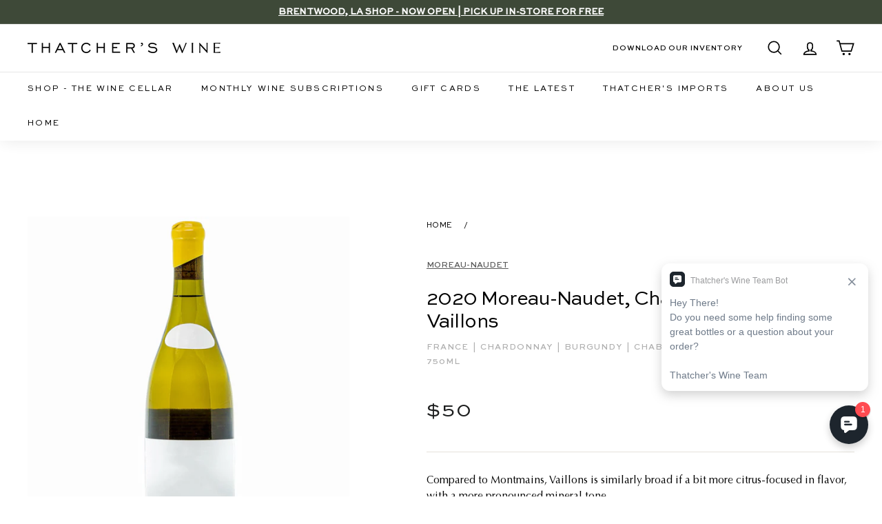

--- FILE ---
content_type: text/html; charset=utf-8
request_url: https://www.thatcherswine.com/products/2020-domaine-moreau-naudet-chablis-1er-cru-vaillons
body_size: 58718
content:
<!doctype html>
<html class="no-js" lang="en" dir="ltr">
<head>
<link rel='preconnect dns-prefetch' href='https://api.config-security.com/' crossorigin />
<link rel='preconnect dns-prefetch' href='https://conf.config-security.com/' crossorigin />
<link rel='preconnect dns-prefetch' href='https://triplewhale-pixel.web.app/' crossorigin />
<script>
/* >> TriplePixel :: start*/
window.TriplePixelData={TripleName:"thatchers-wine-consulting.myshopify.com",ver:"1.9.0"},function(W,H,A,L,E,_,B,N){function O(U,T,P,H,R){void 0===R&&(R=!1),H=new XMLHttpRequest,P?(H.open("POST",U,!0),H.setRequestHeader("Content-Type","application/json")):H.open("GET",U,!0),H.send(JSON.stringify(P||{})),H.onreadystatechange=function(){4===H.readyState&&200===H.status?(R=H.responseText,U.includes(".txt")?eval(R):P||(N[B]=R)):(299<H.status||H.status<200)&&T&&!R&&(R=!0,O(U,T-1))}}if(N=window,!N[H+"sn"]){N[H+"sn"]=1;try{A.setItem(H,1+(0|A.getItem(H)||0)),(E=JSON.parse(A.getItem(H+"U")||"[]")).push(location.href),A.setItem(H+"U",JSON.stringify(E))}catch(e){}var i,m,p;A.getItem('"!nC`')||(_=A,A=N,A[H]||(L=function(){return Date.now().toString(36)+"_"+Math.random().toString(36)},E=A[H]=function(t,e){return"State"==t?E.s:(W=L(),(E._q=E._q||[]).push([W,t,e]),W)},E.s="Installed",E._q=[],E.ch=W,B="configSecurityConfModel",N[B]=1,O("//conf.config-security.com/model",5),i=L(),m=A[atob("c2NyZWVu")],_.setItem("di_pmt_wt",i),p={id:i,action:"profile",avatar:_.getItem("auth-security_rand_salt_"),time:m[atob("d2lkdGg=")]+":"+m[atob("aGVpZ2h0")],host:A.TriplePixelData.TripleName,url:window.location.href,ref:document.referrer,ver:window.TriplePixelData.ver},O("//api.config-security.com/",5,p),O("//triplewhale-pixel.web.app/dot1.9.txt",5)))}}("","TriplePixel",localStorage);
/* << TriplePixel :: end*/
</script> 
  <meta charset="utf-8">
  <meta http-equiv="X-UA-Compatible" content="IE=edge,chrome=1">
  <meta name="viewport" content="width=device-width,initial-scale=1">
  <meta name="theme-color" content="#000000">
  <link rel="canonical" href="https://www.thatcherswine.com/products/2020-domaine-moreau-naudet-chablis-1er-cru-vaillons">
  <link rel="preload" as="style" href="//www.thatcherswine.com/cdn/shop/t/231/assets/theme.css?v=11188114180417470761767293174">
  
  <link rel="preconnect" href="https://cdn.shopify.com">
  <link rel="preconnect" href="https://fonts.shopifycdn.com">
  <link rel="dns-prefetch" href="https://productreviews.shopifycdn.com">
  <link rel="dns-prefetch" href="https://ajax.googleapis.com">
  <link rel="dns-prefetch" href="https://maps.googleapis.com">
  <link rel="dns-prefetch" href="https://maps.gstatic.com">
  <link href="https://cdnjs.cloudflare.com/ajax/libs/font-awesome/5.13.0/css/all.min.css" rel="stylesheet">
  <link rel="stylesheet" href="https://www.w3schools.com/w3css/4/w3.css">
  <link rel="stylesheet" href="https://cdnjs.cloudflare.com/ajax/libs/font-awesome/4.7.0/css/font-awesome.min.css"><link rel="shortcut icon" href="//www.thatcherswine.com/cdn/shop/files/Thatchers_favicon-2_32x32.png?v=1649096033" type="image/png" /><script data-require="jquery@3.1.1" data-semver="3.1.1" src="https://ajax.googleapis.com/ajax/libs/jquery/3.1.1/jquery.min.js"></script><title>2020 Moreau-Naudet, Chablis Premier Cru, Vaillons
&ndash; Thatcher&#39;s Wine
</title>
<link rel="stylesheet" href="https://cdn.jsdelivr.net/npm/flatpickr/dist/flatpickr.min.css">
  <script src="https://cdn.jsdelivr.net/npm/flatpickr"></script>

  <script src="https://cdn.auth0.com/js/auth0-spa-js/2.1/auth0-spa-js.production.js"></script>

  <script>
    !function(t,o,c,k){if(!t.tock){var e=t.tock=function(){e.callMethod?
    e.callMethod.apply(e,arguments):e.queue.push(arguments)};t._tock||(t._tock=e),
    e.push=e,e.loaded=!0,e.version='1.0',e.queue=[];var f=o.createElement(c);f.async=!0,
    f.src=k;var g=o.getElementsByTagName(c)[0];g.parentNode.insertBefore(f,g)}}(
    window,document,'script','https://www.exploretock.com/tock.js');

    tock('init', 'thatchers-wine');
  </script><meta name="description" content="A white wine made of Chardonnay from Burgundy, France by Moreau Naudet in 2020"><meta property="og:site_name" content="Thatcher&#39;s Wine">
  <meta property="og:url" content="https://www.thatcherswine.com/products/2020-domaine-moreau-naudet-chablis-1er-cru-vaillons">
  <meta property="og:title" content="2020 Moreau-Naudet, Chablis Premier Cru, Vaillons">
  <meta property="og:type" content="product">
  <meta property="og:description" content="A white wine made of Chardonnay from Burgundy, France by Moreau Naudet in 2020"><meta property="og:image" content="http://www.thatcherswine.com/cdn/shop/products/2020.06.24_TWC_Generic_White_528cdc19-2bc3-472d-9c83-ad4bd31a5f3e.jpg?v=1657893999">
    <meta property="og:image:secure_url" content="https://www.thatcherswine.com/cdn/shop/products/2020.06.24_TWC_Generic_White_528cdc19-2bc3-472d-9c83-ad4bd31a5f3e.jpg?v=1657893999">
    <meta property="og:image:width" content="2000">
    <meta property="og:image:height" content="2000"><meta name="twitter:site" content="@">
  <meta name="twitter:card" content="summary_large_image">
  <meta name="twitter:title" content="2020 Moreau-Naudet, Chablis Premier Cru, Vaillons">
  <meta name="twitter:description" content="A white wine made of Chardonnay from Burgundy, France by Moreau Naudet in 2020">
<style data-shopify>@font-face {
  font-family: "Libre Baskerville";
  font-weight: 400;
  font-style: normal;
  font-display: swap;
  src: url("//www.thatcherswine.com/cdn/fonts/libre_baskerville/librebaskerville_n4.2ec9ee517e3ce28d5f1e6c6e75efd8a97e59c189.woff2") format("woff2"),
       url("//www.thatcherswine.com/cdn/fonts/libre_baskerville/librebaskerville_n4.323789551b85098885c8eccedfb1bd8f25f56007.woff") format("woff");
}

  @font-face {
  font-family: Nunito;
  font-weight: 600;
  font-style: normal;
  font-display: swap;
  src: url("//www.thatcherswine.com/cdn/fonts/nunito/nunito_n6.1a6c50dce2e2b3b0d31e02dbd9146b5064bea503.woff2") format("woff2"),
       url("//www.thatcherswine.com/cdn/fonts/nunito/nunito_n6.6b124f3eac46044b98c99f2feb057208e260962f.woff") format("woff");
}


  @font-face {
  font-family: Nunito;
  font-weight: 600;
  font-style: normal;
  font-display: swap;
  src: url("//www.thatcherswine.com/cdn/fonts/nunito/nunito_n6.1a6c50dce2e2b3b0d31e02dbd9146b5064bea503.woff2") format("woff2"),
       url("//www.thatcherswine.com/cdn/fonts/nunito/nunito_n6.6b124f3eac46044b98c99f2feb057208e260962f.woff") format("woff");
}

  @font-face {
  font-family: Nunito;
  font-weight: 600;
  font-style: italic;
  font-display: swap;
  src: url("//www.thatcherswine.com/cdn/fonts/nunito/nunito_i6.79bb6a51553d3b72598bab76aca3c938e7c6ac54.woff2") format("woff2"),
       url("//www.thatcherswine.com/cdn/fonts/nunito/nunito_i6.9ad010b13940d2fa0d660e3029dd144c52772c10.woff") format("woff");
}

  @font-face {
  font-family: Nunito;
  font-weight: 600;
  font-style: italic;
  font-display: swap;
  src: url("//www.thatcherswine.com/cdn/fonts/nunito/nunito_i6.79bb6a51553d3b72598bab76aca3c938e7c6ac54.woff2") format("woff2"),
       url("//www.thatcherswine.com/cdn/fonts/nunito/nunito_i6.9ad010b13940d2fa0d660e3029dd144c52772c10.woff") format("woff");
}

</style><link href="//www.thatcherswine.com/cdn/shop/t/231/assets/theme.css?v=11188114180417470761767293174" rel="stylesheet" type="text/css" media="all" />
<style data-shopify>:root {
    --typeHeaderPrimary: "Libre Baskerville";
    --typeHeaderFallback: serif;
    --typeHeaderSize: 30px;
    --typeHeaderWeight: 400;
    --typeHeaderLineHeight: 1.2;
    --typeHeaderSpacing: 0.0em;

    --typeBasePrimary:Nunito;
    --typeBaseFallback:sans-serif;
    --typeBaseSize: 14px;
    --typeBaseWeight: 600;
    --typeBaseSpacing: 0.0em;
    --typeBaseLineHeight: 1.5;

    --colorSmallImageBg: #ffffff;
    --colorSmallImageBgDark: #f7f7f7;
    --colorLargeImageBg: #e7e7e7;
    --colorLargeImageBgLight: #ffffff;

    --iconWeight: 4px;
    --iconLinecaps: miter;

    
      --buttonRadius: 0px;
      --btnPadding: 11px 20px;
    

    
      --roundness: 0px;
    

    
      --gridThickness: 0px;
    

    --productTileMargin: 3%;
    --collectionTileMargin: 17%;

    --swatchSize: 40px;
  }

  @media screen and (max-width: 768px) {
    :root {
      --typeBaseSize: 12px;

      
        --roundness: 0px;
        --btnPadding: 9px 17px;
      
    }
  }</style><script>
    document.documentElement.className = document.documentElement.className.replace('no-js', 'js');

    window.theme = window.theme || {};
    theme.routes = {
      home: "/",
      collections: "/collections",
      cart: "/cart.js",
      cartPage: "/cart",
      cartAdd: "/cart/add.js",
      cartChange: "/cart/change.js",
      search: "/search"
    };
    theme.strings = {
      soldOut: "Sold Out",
      unavailable: "Unavailable",
      inStockLabel: "In stock, ready to ship",
      stockLabel: "Low stock - [count] items left",
      willNotShipUntil: "Ready to ship [date]",
      willBeInStockAfter: "Back in stock [date]",
      waitingForStock: "Inventory on the way",
      savePrice: "Save [saved_amount]",
      cartEmpty: "Your cart is currently empty.",
      cartTermsConfirmation: "You must agree with the terms and conditions of sales to check out",
      searchCollections: "Collections:",
      searchPages: "Pages:",
      searchArticles: "Articles:"
    };
    theme.settings = {
      dynamicVariantsEnable: true,
      cartType: "dropdown",
      isCustomerTemplate: false,
      moneyFormat: "${{amount_no_decimals}}",
      saveType: "dollar",
      productImageSize: "square",
      productImageCover: false,
      predictiveSearch: false,
      predictiveSearchType: "product",
      superScriptSetting: true,
      superScriptPrice: false,
      quickView: false,
      quickAdd: true,
      themeName: 'Expanse',
      themeVersion: "2.1.1"
    };
  </script>

  <script>window.performance && window.performance.mark && window.performance.mark('shopify.content_for_header.start');</script><meta name="google-site-verification" content="cz8VWjeaAGG-SgzA0vTlC9NWGsxKkf-wkWWIZsVHgDU">
<meta name="google-site-verification" content="FY5HXNfJSa4_IJqz7avXoLB0261YmwuD3htDsfPe9Mg">
<meta name="facebook-domain-verification" content="wy26soibkpybx0y1g7zcy6j9yfu43x">
<meta id="shopify-digital-wallet" name="shopify-digital-wallet" content="/28467789963/digital_wallets/dialog">
<link rel="alternate" type="application/json+oembed" href="https://www.thatcherswine.com/products/2020-domaine-moreau-naudet-chablis-1er-cru-vaillons.oembed">
<script async="async" src="/checkouts/internal/preloads.js?locale=en-US"></script>
<script id="shopify-features" type="application/json">{"accessToken":"ae9f2a2e9830905acf27aa6844038ff5","betas":["rich-media-storefront-analytics"],"domain":"www.thatcherswine.com","predictiveSearch":true,"shopId":28467789963,"locale":"en"}</script>
<script>var Shopify = Shopify || {};
Shopify.shop = "thatchers-wine-consulting.myshopify.com";
Shopify.locale = "en";
Shopify.currency = {"active":"USD","rate":"1.0"};
Shopify.country = "US";
Shopify.theme = {"name":"shopify-store\/main","id":149604532387,"schema_name":"Expanse","schema_version":"2.1.1","theme_store_id":null,"role":"main"};
Shopify.theme.handle = "null";
Shopify.theme.style = {"id":null,"handle":null};
Shopify.cdnHost = "www.thatcherswine.com/cdn";
Shopify.routes = Shopify.routes || {};
Shopify.routes.root = "/";</script>
<script type="module">!function(o){(o.Shopify=o.Shopify||{}).modules=!0}(window);</script>
<script>!function(o){function n(){var o=[];function n(){o.push(Array.prototype.slice.apply(arguments))}return n.q=o,n}var t=o.Shopify=o.Shopify||{};t.loadFeatures=n(),t.autoloadFeatures=n()}(window);</script>
<script id="shop-js-analytics" type="application/json">{"pageType":"product"}</script>
<script defer="defer" async type="module" src="//www.thatcherswine.com/cdn/shopifycloud/shop-js/modules/v2/client.init-shop-cart-sync_BT-GjEfc.en.esm.js"></script>
<script defer="defer" async type="module" src="//www.thatcherswine.com/cdn/shopifycloud/shop-js/modules/v2/chunk.common_D58fp_Oc.esm.js"></script>
<script defer="defer" async type="module" src="//www.thatcherswine.com/cdn/shopifycloud/shop-js/modules/v2/chunk.modal_xMitdFEc.esm.js"></script>
<script type="module">
  await import("//www.thatcherswine.com/cdn/shopifycloud/shop-js/modules/v2/client.init-shop-cart-sync_BT-GjEfc.en.esm.js");
await import("//www.thatcherswine.com/cdn/shopifycloud/shop-js/modules/v2/chunk.common_D58fp_Oc.esm.js");
await import("//www.thatcherswine.com/cdn/shopifycloud/shop-js/modules/v2/chunk.modal_xMitdFEc.esm.js");

  window.Shopify.SignInWithShop?.initShopCartSync?.({"fedCMEnabled":true,"windoidEnabled":true});

</script>
<script>(function() {
  var isLoaded = false;
  function asyncLoad() {
    if (isLoaded) return;
    isLoaded = true;
    var urls = ["https:\/\/str.rise-ai.com\/?shop=thatchers-wine-consulting.myshopify.com","https:\/\/strn.rise-ai.com\/?shop=thatchers-wine-consulting.myshopify.com"];
    for (var i = 0; i < urls.length; i++) {
      var s = document.createElement('script');
      s.type = 'text/javascript';
      s.async = true;
      s.src = urls[i];
      var x = document.getElementsByTagName('script')[0];
      x.parentNode.insertBefore(s, x);
    }
  };
  if(window.attachEvent) {
    window.attachEvent('onload', asyncLoad);
  } else {
    window.addEventListener('load', asyncLoad, false);
  }
})();</script>
<script id="__st">var __st={"a":28467789963,"offset":-28800,"reqid":"109f2b42-40e4-4964-bae9-c11af5fb9913-1769171932","pageurl":"www.thatcherswine.com\/products\/2020-domaine-moreau-naudet-chablis-1er-cru-vaillons","u":"08235c565c20","p":"product","rtyp":"product","rid":7775152439459};</script>
<script>window.ShopifyPaypalV4VisibilityTracking = true;</script>
<script id="captcha-bootstrap">!function(){'use strict';const t='contact',e='account',n='new_comment',o=[[t,t],['blogs',n],['comments',n],[t,'customer']],c=[[e,'customer_login'],[e,'guest_login'],[e,'recover_customer_password'],[e,'create_customer']],r=t=>t.map((([t,e])=>`form[action*='/${t}']:not([data-nocaptcha='true']) input[name='form_type'][value='${e}']`)).join(','),a=t=>()=>t?[...document.querySelectorAll(t)].map((t=>t.form)):[];function s(){const t=[...o],e=r(t);return a(e)}const i='password',u='form_key',d=['recaptcha-v3-token','g-recaptcha-response','h-captcha-response',i],f=()=>{try{return window.sessionStorage}catch{return}},m='__shopify_v',_=t=>t.elements[u];function p(t,e,n=!1){try{const o=window.sessionStorage,c=JSON.parse(o.getItem(e)),{data:r}=function(t){const{data:e,action:n}=t;return t[m]||n?{data:e,action:n}:{data:t,action:n}}(c);for(const[e,n]of Object.entries(r))t.elements[e]&&(t.elements[e].value=n);n&&o.removeItem(e)}catch(o){console.error('form repopulation failed',{error:o})}}const l='form_type',E='cptcha';function T(t){t.dataset[E]=!0}const w=window,h=w.document,L='Shopify',v='ce_forms',y='captcha';let A=!1;((t,e)=>{const n=(g='f06e6c50-85a8-45c8-87d0-21a2b65856fe',I='https://cdn.shopify.com/shopifycloud/storefront-forms-hcaptcha/ce_storefront_forms_captcha_hcaptcha.v1.5.2.iife.js',D={infoText:'Protected by hCaptcha',privacyText:'Privacy',termsText:'Terms'},(t,e,n)=>{const o=w[L][v],c=o.bindForm;if(c)return c(t,g,e,D).then(n);var r;o.q.push([[t,g,e,D],n]),r=I,A||(h.body.append(Object.assign(h.createElement('script'),{id:'captcha-provider',async:!0,src:r})),A=!0)});var g,I,D;w[L]=w[L]||{},w[L][v]=w[L][v]||{},w[L][v].q=[],w[L][y]=w[L][y]||{},w[L][y].protect=function(t,e){n(t,void 0,e),T(t)},Object.freeze(w[L][y]),function(t,e,n,w,h,L){const[v,y,A,g]=function(t,e,n){const i=e?o:[],u=t?c:[],d=[...i,...u],f=r(d),m=r(i),_=r(d.filter((([t,e])=>n.includes(e))));return[a(f),a(m),a(_),s()]}(w,h,L),I=t=>{const e=t.target;return e instanceof HTMLFormElement?e:e&&e.form},D=t=>v().includes(t);t.addEventListener('submit',(t=>{const e=I(t);if(!e)return;const n=D(e)&&!e.dataset.hcaptchaBound&&!e.dataset.recaptchaBound,o=_(e),c=g().includes(e)&&(!o||!o.value);(n||c)&&t.preventDefault(),c&&!n&&(function(t){try{if(!f())return;!function(t){const e=f();if(!e)return;const n=_(t);if(!n)return;const o=n.value;o&&e.removeItem(o)}(t);const e=Array.from(Array(32),(()=>Math.random().toString(36)[2])).join('');!function(t,e){_(t)||t.append(Object.assign(document.createElement('input'),{type:'hidden',name:u})),t.elements[u].value=e}(t,e),function(t,e){const n=f();if(!n)return;const o=[...t.querySelectorAll(`input[type='${i}']`)].map((({name:t})=>t)),c=[...d,...o],r={};for(const[a,s]of new FormData(t).entries())c.includes(a)||(r[a]=s);n.setItem(e,JSON.stringify({[m]:1,action:t.action,data:r}))}(t,e)}catch(e){console.error('failed to persist form',e)}}(e),e.submit())}));const S=(t,e)=>{t&&!t.dataset[E]&&(n(t,e.some((e=>e===t))),T(t))};for(const o of['focusin','change'])t.addEventListener(o,(t=>{const e=I(t);D(e)&&S(e,y())}));const B=e.get('form_key'),M=e.get(l),P=B&&M;t.addEventListener('DOMContentLoaded',(()=>{const t=y();if(P)for(const e of t)e.elements[l].value===M&&p(e,B);[...new Set([...A(),...v().filter((t=>'true'===t.dataset.shopifyCaptcha))])].forEach((e=>S(e,t)))}))}(h,new URLSearchParams(w.location.search),n,t,e,['guest_login'])})(!0,!0)}();</script>
<script integrity="sha256-4kQ18oKyAcykRKYeNunJcIwy7WH5gtpwJnB7kiuLZ1E=" data-source-attribution="shopify.loadfeatures" defer="defer" src="//www.thatcherswine.com/cdn/shopifycloud/storefront/assets/storefront/load_feature-a0a9edcb.js" crossorigin="anonymous"></script>
<script data-source-attribution="shopify.dynamic_checkout.dynamic.init">var Shopify=Shopify||{};Shopify.PaymentButton=Shopify.PaymentButton||{isStorefrontPortableWallets:!0,init:function(){window.Shopify.PaymentButton.init=function(){};var t=document.createElement("script");t.src="https://www.thatcherswine.com/cdn/shopifycloud/portable-wallets/latest/portable-wallets.en.js",t.type="module",document.head.appendChild(t)}};
</script>
<script data-source-attribution="shopify.dynamic_checkout.buyer_consent">
  function portableWalletsHideBuyerConsent(e){var t=document.getElementById("shopify-buyer-consent"),n=document.getElementById("shopify-subscription-policy-button");t&&n&&(t.classList.add("hidden"),t.setAttribute("aria-hidden","true"),n.removeEventListener("click",e))}function portableWalletsShowBuyerConsent(e){var t=document.getElementById("shopify-buyer-consent"),n=document.getElementById("shopify-subscription-policy-button");t&&n&&(t.classList.remove("hidden"),t.removeAttribute("aria-hidden"),n.addEventListener("click",e))}window.Shopify?.PaymentButton&&(window.Shopify.PaymentButton.hideBuyerConsent=portableWalletsHideBuyerConsent,window.Shopify.PaymentButton.showBuyerConsent=portableWalletsShowBuyerConsent);
</script>
<script data-source-attribution="shopify.dynamic_checkout.cart.bootstrap">document.addEventListener("DOMContentLoaded",(function(){function t(){return document.querySelector("shopify-accelerated-checkout-cart, shopify-accelerated-checkout")}if(t())Shopify.PaymentButton.init();else{new MutationObserver((function(e,n){t()&&(Shopify.PaymentButton.init(),n.disconnect())})).observe(document.body,{childList:!0,subtree:!0})}}));
</script>

<script>window.performance && window.performance.mark && window.performance.mark('shopify.content_for_header.end');</script>

  <script src="//www.thatcherswine.com/cdn/shop/t/231/assets/vendor-scripts-v1.js" defer="defer"></script>
  <script src="//www.thatcherswine.com/cdn/shop/t/231/assets/theme.js?v=60894116637970223971760021288" defer="defer"></script>
<!--  Cart limit and remove from cart code in custom.js file  -->
<!--    -->
  <script src="//www.thatcherswine.com/cdn/shop/t/231/assets/custom.js?v=160933349816554333721760021290" defer="defer"></script>
<!--  -->
<!-- End  --><script>
    window['_fs_host'] = 'fullstory.com';
    window['_fs_script'] = 'edge.fullstory.com/s/fs.js';
    window['_fs_org'] = 'o-1CSBN8-na1';
    window['_fs_namespace'] = 'FS';
    (function(m,n,e,t,l,o,g,y){
        if (e in m) {if(m.console && m.console.log) { m.console.log('FullStory namespace conflict. Please set window["_fs_namespace"].');} return;}
        g=m[e]=function(a,b,s){g.q?g.q.push([a,b,s]):g._api(a,b,s);};g.q=[];
        o=n.createElement(t);o.async=1;o.crossOrigin='anonymous';o.src='https://'+_fs_script;
        y=n.getElementsByTagName(t)[0];y.parentNode.insertBefore(o,y);
        g.identify=function(i,v,s){g(l,{uid:i},s);if(v)g(l,v,s)};g.setUserVars=function(v,s){g(l,v,s)};g.event=function(i,v,s){g('event',{n:i,p:v},s)};
        g.anonymize=function(){g.identify(!!0)};
        g.shutdown=function(){g("rec",!1)};g.restart=function(){g("rec",!0)};
        g.log = function(a,b){g("log",[a,b])};
        g.consent=function(a){g("consent",!arguments.length||a)};
        g.identifyAccount=function(i,v){o='account';v=v||{};v.acctId=i;g(o,v)};
        g.clearUserCookie=function(){};
        g.setVars=function(n, p){g('setVars',[n,p]);};
        g._w={};y='XMLHttpRequest';g._w[y]=m[y];y='fetch';g._w[y]=m[y];
        if(m[y])m[y]=function(){return g._w[y].apply(this,arguments)};
        g._v="1.3.0";
    })(window,document,window['_fs_namespace'],'script','user');
    console.log('FS Loaded.')
    </script>
    
    <script>
      window.onerror = function (message, source, lineno, colno, error) {        
        // Log to Fullstory
        FS.log('Global error log', {
            message: message,
            source: source,
            lineno: lineno,
            colno: colno,
            error: error ? error.stack : null
        });

        return false;
      };
    </script>
    

    
    <script>
      try {
        console.log('Initializing Auth0 Client')
        
        window.auth0Client = new auth0.Auth0Client({
          domain: "https://login.thatcherswine.com",
          clientId: 'uiURLiMK8icNsaaNuhVvPSvr9kQbhH3L',
          cacheLocation: 'localstorage',
          useRefreshTokens: true,
          useRefreshTokensFallback: true,
          cookieDomain: '.thatcherswine.com',
          authorizationParams: {
            audience: 'https://thatcher-sandbox.com/api',
            redirect_uri: 'https://www.thatcherswine.com/account/login'
          }
        });

        if(auth0Client){
          console.log('Auth0 Client is Loaded.');
          FS('log', { msg: 'Auth0 Client Loaded' });
        }

        else {
          console.log('Auth0 Client Not Loaded.')
          FS('log', { msg: 'Auth0 Client Not Loaded' });
        }

      } catch(error){
        console.error('Auth0 Client Initialization Error: ' + error);
        const errorMsg = 'Auth0 Client Initialization Error: ' + error;
        FS('error', { msg: errorMsg });
        
      }


      let accessToken = null;
      let tokenPromise = null;
      let tokenExpiry = null;

      function decodeJWT(token) {
        try {
          // Split the token
          const parts = token.split('.');
          if (parts.length !== 3) { // Ensure the token has three parts
            throw new Error('JWT must have 3 parts');
          }
        
          // Decode
          const payload = parts[1];
          const decodedPayload = atob(payload.replace(/-/g, '+').replace(/_/g, '/')); // Base64Url decode
        
          return JSON.parse(decodedPayload);
        } catch(error){
          console.error('decodeJWT Error: ' + error);
        }
      }
      
      function getTokenExpiration(token) {
        try {
          const decodedToken = decodeJWT(token);
          if (decodedToken.exp) {
            return new Date(decodedToken.exp * 1000); // Convert seconds to milliseconds
          } else {
            throw new Error('Expiration claim (exp) is missing');
          }
        } catch (error) {
          console.error('Error decoding token or reading expiration:', error);
          return null;
        }
      }
      

      // Function to decode JWT and get expiration time
      function getTokenExpiration(token) {
        const decodedToken = decodeJWT(token); 
        return decodedToken.exp * 1000; // Convert to milliseconds
      }

      // Function to check if the current token is expired or about to expire
      function isTokenExpired() {
        const now = Date.now();
        const buffer = 5 * 60 * 1000; // 5 minutes buffer to refresh the token before expiration
        return !tokenExpiry || now >= (tokenExpiry - buffer);
      }

      // Function to refresh Auth0 access token
      async function refreshToken() {
        try {
          const newToken = await auth0Client.getTokenSilently();
          accessToken = newToken; // Cached token
          tokenExpiry = getTokenExpiration(newToken);
          tokenPromise = null; // Reset the token promise to allow future token requests
          return newToken; 
        } catch (error) {
          console.error('Error refreshing token:', error);
          tokenPromise = null; // Reset the promise on error
          throw error; // Rethrow the error to be handled by the caller
        }
      }

      // Function to get or refresh the access token as needed 
      async function getAccessToken() {
        if (accessToken && !isTokenExpired()) {
          return accessToken; // Return cached token if it's not expired
        }

        if (!tokenPromise) {
          console.log('Refreshing Auth0 Access Token');
          // No current token request in progress, start new with promise
          tokenPromise = refreshToken();
        }

        return tokenPromise; // If a token request is in progress, return the promise
      }

      // Set to be globally accessible
      window.getAccessToken = getAccessToken;

    </script>
    <script type="module">
      $(document).ready(async function() { 
        
          var shopifyCustomerID = '';
          var shopifyIsLoggedIn = false;
    
          if(shopifyCustomerID && shopifyCustomerID != null && shopifyCustomerID != ''){
            console.log('Shopify Logged In');
            FS('log', { msg: 'Shopify Logged In' });
            shopifyIsLoggedIn = true;
          }

          else {
            console.log('Shopify Not Logged In');
            FS('log', { msg: 'Shopify Not Logged In' });

          }

          try {
            const isAuth = await auth0Client.isAuthenticated();
            
          } catch (error) {
            
            if (error.error === 'interaction_required' && isAuth) {
              console.log('interaction_required error');

              FS('error', { msg: 'Interaction_required error' });

              await auth0Client.loginWithRedirect({
                authorizationParams: {
                  redirect_uri: 'https://www.thatcherswine.com/account/login',
                  return_to: window.location.href
                }
              });
            }
            
            else if(error.error !== 'login_required' && error.error !== 'missing_refresh_token') {
              console.error('Auth0 Error: ' + error);
              const aErrorMsg = 'Auth0 Error: ' + error;
              FS('error', { msg: aErrorMsg });
              
            }

            else if(error.error == 'login_required'){
              console.error('Auth0 Login Required Error: ' + error);
              const lrErrorMsg = 'Auth0 Login Required Error: ' + error;
              FS('error', { msg: lrErrorMsg });
              await auth0Client.logout();
            }

            else {
              console.error('Auth0 Error: ' + error);
              const aErrorMsg = 'Auth0 Error: ' + error;
              FS('error', { msg: aErrorMsg });
            }
          } 

          if(document.getElementById("account-button")){
            const accountButton = document.getElementById("account-button");
      
            accountButton.addEventListener("click", async function (e) {
              e.preventDefault(); 
              
              try{
                const isAuthenticatedLogin = await auth0Client.isAuthenticated();

                if(isAuthenticatedLogin) {
                  window.location.replace("https://www.thatcherswine.com/account");
                } 
                else {
                  console.log('Account-button Login');
                  FS('log', { msg: 'Account Button Login' });
                  await auth0Client.loginWithRedirect({
                    authorizationParams: {
                      redirect_uri: 'https://www.thatcherswine.com/account/login'
                    }

                  });
                }
              } catch(error){
                console.log('Login Redirect Error: ' + error);
                const rErrorMsg = 'Login Redirect Error: ' + error;
                FS('error', { msg: rErrorMsg });
                window.location.replace("https://www.thatcherswine.com/account");
              }
            });
          }
    
          

          var isAuthenticated = false;

          try {
            isAuthenticated = await auth0Client.isAuthenticated();
          } catch(error){
            console.error(error);

            FS('error', { msg: error });
          }
    
          if (location.search.includes("state=") && (location.search.includes("code=") || location.search.includes("error="))) {

            try {
              await auth0Client.handleRedirectCallback();
    
              const isAuthenticated = await auth0Client.isAuthenticated();
              const user = await auth0Client.getUser();
          
              if (isAuthenticated) {
                console.log('Multipass Redirect');
                FS('log', { msg: 'Multipass Redirect' });

                window.location.replace("https://www.thatcherswine.com/account/login/multipass/" + user['https://thatcherswine.com/sh_url_token']);
              } 
              else {
                console.log('Not Authenticated');

                FS('log', { msg: 'Not Authenticated' });
              }
            } catch(error){
              console.error('Handle Redirect Error: ' + error);
              const hrErrorMsg = 'Handle Redirect Error: ' + error;
              FS('error', { msg: hrErrorMsg });
            }
          } 

          else if(isAuthenticated && !shopifyIsLoggedIn) {
            try {  
              console.log('Logging out auth0')
              FS('log', { msg: 'Logging out Auth0' });
              await auth0Client.logout();
            } catch(error) {
              console.error(error);
              FS('error', { msg: error });
            }
          }

          else if(location.search.includes("error=login_required")){
            try {
              console.log('Login Required');
              FS('log', { msg: 'Auth0 Login Required' });
              await auth0Client.logout();
            } catch(error) {
              const lreErrorMsg = 'Auth0 Login required error: ' + error;
              FS('error', { msg: lreErrorMsg });
            }

          }
          
          else if(location.search.includes("checkout_url=")){
            try{
              console.log('Checkout Login Redirect')
              FS('log', { msg: 'Checkout Login Redirect' });
              await auth0Client.loginWithRedirect({
                authorizationParams: {
                  redirect_uri: 'https://www.thatcherswine.com/account/login',
                  return_to: 'https://www.thatcherswine.com/checkout'
                }
              });
            } catch(error){
              console.error('Checkout Login Redirect Error: ' + error);
              const coErrorMsg = 'Checkout Login Redirect Error: ' + error;
              FS('error', { msg: coErrorMsg });
            }

          }
    
          else if (document.getElementById("logging-in")) {
            try {
              const urlParams = new URLSearchParams(window.location.search);
              var returnTo;

              if(urlParams.get('return_url') && urlParams.get('return_url') != undefined){
                returnTo = 'https://www.thatcherswine.com' + urlParams.get('return_url') + window.location.hash;
              }

              const isAuthLoggingIn = await auth0Client.isAuthenticated();
              if(isAuthLoggingIn){
                console.log('Logging-in Redirect');
                FS('log', { msg: 'Logging-in Redirect' });
                if(returnTo){ 
                  window.location.replace(returnTo);
                } else {
                  window.location.replace("https://www.thatcherswine.com/account");
                }
              }
              else {
                console.log('Logging-in Login Redirect');
                FS('log', { msg: 'Logging-in Login Redirect' });
                if(returnTo){
                  await auth0Client.loginWithRedirect({
                    authorizationParams: {
                      redirect_uri: 'https://www.thatcherswine.com/account/login',
                      return_to: returnTo,
                    }
                  });  
                } else {
                  await auth0Client.loginWithRedirect({
                    authorizationParams: {
                      redirect_uri: 'https://www.thatcherswine.com/account/login',
                    }
                  });  
                }
              }
            } catch(error){
              console.log('Logging In Error: ' + error);
              const liErrorMsg = 'Logging in error: ' + error;
              FS('error', { msg: liErrorMsg });
            }

          }

          else if(auth0Client) {
            try{
              const customerIsAuthenticated = await auth0Client.isAuthenticated();
    
              if(customerIsAuthenticated){
                if(!shopifyIsLoggedIn){
                  console.log('Shopify not logged in — logging out Auth0');
                  FS('log', { msg: 'Shopify not logged in — logging out Auth0' });
                  await auth0Client.logout();
                }
              }         
              else {
                if(shopifyIsLoggedIn){
                  console.log('Shopify Logged in Redirect');
                  FS('log', { msg: 'Shopify Logged in Redirect' });
                  window.location.replace("https://www.thatcherswine.com/account/logout");
                }
                else {
                  console.log('Shopify and Auth0 Not Logged In');
                  FS('log', { msg: 'Shopify and Auth0 Not Logged In' });
                }
              }
            } catch(error) {
              console.error('Auth0/Shopify Login Error: ' + error);
              const saErrorMsg = 'Auth0/Shopify Login Error: ' + error;
              FS('error', { msg: saErrorMsg });
            }
          }
      });
  </script>
<!-- BEGIN app block: shopify://apps/klaviyo-email-marketing-sms/blocks/klaviyo-onsite-embed/2632fe16-c075-4321-a88b-50b567f42507 -->












  <script async src="https://static.klaviyo.com/onsite/js/TRZF6K/klaviyo.js?company_id=TRZF6K"></script>
  <script>!function(){if(!window.klaviyo){window._klOnsite=window._klOnsite||[];try{window.klaviyo=new Proxy({},{get:function(n,i){return"push"===i?function(){var n;(n=window._klOnsite).push.apply(n,arguments)}:function(){for(var n=arguments.length,o=new Array(n),w=0;w<n;w++)o[w]=arguments[w];var t="function"==typeof o[o.length-1]?o.pop():void 0,e=new Promise((function(n){window._klOnsite.push([i].concat(o,[function(i){t&&t(i),n(i)}]))}));return e}}})}catch(n){window.klaviyo=window.klaviyo||[],window.klaviyo.push=function(){var n;(n=window._klOnsite).push.apply(n,arguments)}}}}();</script>

  
    <script id="viewed_product">
      if (item == null) {
        var _learnq = _learnq || [];

        var MetafieldReviews = null
        var MetafieldYotpoRating = null
        var MetafieldYotpoCount = null
        var MetafieldLooxRating = null
        var MetafieldLooxCount = null
        var okendoProduct = null
        var okendoProductReviewCount = null
        var okendoProductReviewAverageValue = null
        try {
          // The following fields are used for Customer Hub recently viewed in order to add reviews.
          // This information is not part of __kla_viewed. Instead, it is part of __kla_viewed_reviewed_items
          MetafieldReviews = {};
          MetafieldYotpoRating = null
          MetafieldYotpoCount = null
          MetafieldLooxRating = null
          MetafieldLooxCount = null

          okendoProduct = null
          // If the okendo metafield is not legacy, it will error, which then requires the new json formatted data
          if (okendoProduct && 'error' in okendoProduct) {
            okendoProduct = null
          }
          okendoProductReviewCount = okendoProduct ? okendoProduct.reviewCount : null
          okendoProductReviewAverageValue = okendoProduct ? okendoProduct.reviewAverageValue : null
        } catch (error) {
          console.error('Error in Klaviyo onsite reviews tracking:', error);
        }

        var item = {
          Name: "2020 Moreau-Naudet, Chablis Premier Cru, Vaillons",
          ProductID: 7775152439459,
          Categories: [],
          ImageURL: "https://www.thatcherswine.com/cdn/shop/products/2020.06.24_TWC_Generic_White_528cdc19-2bc3-472d-9c83-ad4bd31a5f3e_grande.jpg?v=1657893999",
          URL: "https://www.thatcherswine.com/products/2020-domaine-moreau-naudet-chablis-1er-cru-vaillons",
          Brand: "Moreau-Naudet",
          Price: "$50",
          Value: "50",
          CompareAtPrice: "$0"
        };
        _learnq.push(['track', 'Viewed Product', item]);
        _learnq.push(['trackViewedItem', {
          Title: item.Name,
          ItemId: item.ProductID,
          Categories: item.Categories,
          ImageUrl: item.ImageURL,
          Url: item.URL,
          Metadata: {
            Brand: item.Brand,
            Price: item.Price,
            Value: item.Value,
            CompareAtPrice: item.CompareAtPrice
          },
          metafields:{
            reviews: MetafieldReviews,
            yotpo:{
              rating: MetafieldYotpoRating,
              count: MetafieldYotpoCount,
            },
            loox:{
              rating: MetafieldLooxRating,
              count: MetafieldLooxCount,
            },
            okendo: {
              rating: okendoProductReviewAverageValue,
              count: okendoProductReviewCount,
            }
          }
        }]);
      }
    </script>
  




  <script>
    window.klaviyoReviewsProductDesignMode = false
  </script>







<!-- END app block --><link href="https://cdn.shopify.com/extensions/bfba7644-7a43-4d04-95d8-b854008a9e32/orbitvu-visual-content-display-1/assets/styles.css" rel="stylesheet" type="text/css" media="all">
<link href="https://monorail-edge.shopifysvc.com" rel="dns-prefetch">
<script>(function(){if ("sendBeacon" in navigator && "performance" in window) {try {var session_token_from_headers = performance.getEntriesByType('navigation')[0].serverTiming.find(x => x.name == '_s').description;} catch {var session_token_from_headers = undefined;}var session_cookie_matches = document.cookie.match(/_shopify_s=([^;]*)/);var session_token_from_cookie = session_cookie_matches && session_cookie_matches.length === 2 ? session_cookie_matches[1] : "";var session_token = session_token_from_headers || session_token_from_cookie || "";function handle_abandonment_event(e) {var entries = performance.getEntries().filter(function(entry) {return /monorail-edge.shopifysvc.com/.test(entry.name);});if (!window.abandonment_tracked && entries.length === 0) {window.abandonment_tracked = true;var currentMs = Date.now();var navigation_start = performance.timing.navigationStart;var payload = {shop_id: 28467789963,url: window.location.href,navigation_start,duration: currentMs - navigation_start,session_token,page_type: "product"};window.navigator.sendBeacon("https://monorail-edge.shopifysvc.com/v1/produce", JSON.stringify({schema_id: "online_store_buyer_site_abandonment/1.1",payload: payload,metadata: {event_created_at_ms: currentMs,event_sent_at_ms: currentMs}}));}}window.addEventListener('pagehide', handle_abandonment_event);}}());</script>
<script id="web-pixels-manager-setup">(function e(e,d,r,n,o){if(void 0===o&&(o={}),!Boolean(null===(a=null===(i=window.Shopify)||void 0===i?void 0:i.analytics)||void 0===a?void 0:a.replayQueue)){var i,a;window.Shopify=window.Shopify||{};var t=window.Shopify;t.analytics=t.analytics||{};var s=t.analytics;s.replayQueue=[],s.publish=function(e,d,r){return s.replayQueue.push([e,d,r]),!0};try{self.performance.mark("wpm:start")}catch(e){}var l=function(){var e={modern:/Edge?\/(1{2}[4-9]|1[2-9]\d|[2-9]\d{2}|\d{4,})\.\d+(\.\d+|)|Firefox\/(1{2}[4-9]|1[2-9]\d|[2-9]\d{2}|\d{4,})\.\d+(\.\d+|)|Chrom(ium|e)\/(9{2}|\d{3,})\.\d+(\.\d+|)|(Maci|X1{2}).+ Version\/(15\.\d+|(1[6-9]|[2-9]\d|\d{3,})\.\d+)([,.]\d+|)( \(\w+\)|)( Mobile\/\w+|) Safari\/|Chrome.+OPR\/(9{2}|\d{3,})\.\d+\.\d+|(CPU[ +]OS|iPhone[ +]OS|CPU[ +]iPhone|CPU IPhone OS|CPU iPad OS)[ +]+(15[._]\d+|(1[6-9]|[2-9]\d|\d{3,})[._]\d+)([._]\d+|)|Android:?[ /-](13[3-9]|1[4-9]\d|[2-9]\d{2}|\d{4,})(\.\d+|)(\.\d+|)|Android.+Firefox\/(13[5-9]|1[4-9]\d|[2-9]\d{2}|\d{4,})\.\d+(\.\d+|)|Android.+Chrom(ium|e)\/(13[3-9]|1[4-9]\d|[2-9]\d{2}|\d{4,})\.\d+(\.\d+|)|SamsungBrowser\/([2-9]\d|\d{3,})\.\d+/,legacy:/Edge?\/(1[6-9]|[2-9]\d|\d{3,})\.\d+(\.\d+|)|Firefox\/(5[4-9]|[6-9]\d|\d{3,})\.\d+(\.\d+|)|Chrom(ium|e)\/(5[1-9]|[6-9]\d|\d{3,})\.\d+(\.\d+|)([\d.]+$|.*Safari\/(?![\d.]+ Edge\/[\d.]+$))|(Maci|X1{2}).+ Version\/(10\.\d+|(1[1-9]|[2-9]\d|\d{3,})\.\d+)([,.]\d+|)( \(\w+\)|)( Mobile\/\w+|) Safari\/|Chrome.+OPR\/(3[89]|[4-9]\d|\d{3,})\.\d+\.\d+|(CPU[ +]OS|iPhone[ +]OS|CPU[ +]iPhone|CPU IPhone OS|CPU iPad OS)[ +]+(10[._]\d+|(1[1-9]|[2-9]\d|\d{3,})[._]\d+)([._]\d+|)|Android:?[ /-](13[3-9]|1[4-9]\d|[2-9]\d{2}|\d{4,})(\.\d+|)(\.\d+|)|Mobile Safari.+OPR\/([89]\d|\d{3,})\.\d+\.\d+|Android.+Firefox\/(13[5-9]|1[4-9]\d|[2-9]\d{2}|\d{4,})\.\d+(\.\d+|)|Android.+Chrom(ium|e)\/(13[3-9]|1[4-9]\d|[2-9]\d{2}|\d{4,})\.\d+(\.\d+|)|Android.+(UC? ?Browser|UCWEB|U3)[ /]?(15\.([5-9]|\d{2,})|(1[6-9]|[2-9]\d|\d{3,})\.\d+)\.\d+|SamsungBrowser\/(5\.\d+|([6-9]|\d{2,})\.\d+)|Android.+MQ{2}Browser\/(14(\.(9|\d{2,})|)|(1[5-9]|[2-9]\d|\d{3,})(\.\d+|))(\.\d+|)|K[Aa][Ii]OS\/(3\.\d+|([4-9]|\d{2,})\.\d+)(\.\d+|)/},d=e.modern,r=e.legacy,n=navigator.userAgent;return n.match(d)?"modern":n.match(r)?"legacy":"unknown"}(),u="modern"===l?"modern":"legacy",c=(null!=n?n:{modern:"",legacy:""})[u],f=function(e){return[e.baseUrl,"/wpm","/b",e.hashVersion,"modern"===e.buildTarget?"m":"l",".js"].join("")}({baseUrl:d,hashVersion:r,buildTarget:u}),m=function(e){var d=e.version,r=e.bundleTarget,n=e.surface,o=e.pageUrl,i=e.monorailEndpoint;return{emit:function(e){var a=e.status,t=e.errorMsg,s=(new Date).getTime(),l=JSON.stringify({metadata:{event_sent_at_ms:s},events:[{schema_id:"web_pixels_manager_load/3.1",payload:{version:d,bundle_target:r,page_url:o,status:a,surface:n,error_msg:t},metadata:{event_created_at_ms:s}}]});if(!i)return console&&console.warn&&console.warn("[Web Pixels Manager] No Monorail endpoint provided, skipping logging."),!1;try{return self.navigator.sendBeacon.bind(self.navigator)(i,l)}catch(e){}var u=new XMLHttpRequest;try{return u.open("POST",i,!0),u.setRequestHeader("Content-Type","text/plain"),u.send(l),!0}catch(e){return console&&console.warn&&console.warn("[Web Pixels Manager] Got an unhandled error while logging to Monorail."),!1}}}}({version:r,bundleTarget:l,surface:e.surface,pageUrl:self.location.href,monorailEndpoint:e.monorailEndpoint});try{o.browserTarget=l,function(e){var d=e.src,r=e.async,n=void 0===r||r,o=e.onload,i=e.onerror,a=e.sri,t=e.scriptDataAttributes,s=void 0===t?{}:t,l=document.createElement("script"),u=document.querySelector("head"),c=document.querySelector("body");if(l.async=n,l.src=d,a&&(l.integrity=a,l.crossOrigin="anonymous"),s)for(var f in s)if(Object.prototype.hasOwnProperty.call(s,f))try{l.dataset[f]=s[f]}catch(e){}if(o&&l.addEventListener("load",o),i&&l.addEventListener("error",i),u)u.appendChild(l);else{if(!c)throw new Error("Did not find a head or body element to append the script");c.appendChild(l)}}({src:f,async:!0,onload:function(){if(!function(){var e,d;return Boolean(null===(d=null===(e=window.Shopify)||void 0===e?void 0:e.analytics)||void 0===d?void 0:d.initialized)}()){var d=window.webPixelsManager.init(e)||void 0;if(d){var r=window.Shopify.analytics;r.replayQueue.forEach((function(e){var r=e[0],n=e[1],o=e[2];d.publishCustomEvent(r,n,o)})),r.replayQueue=[],r.publish=d.publishCustomEvent,r.visitor=d.visitor,r.initialized=!0}}},onerror:function(){return m.emit({status:"failed",errorMsg:"".concat(f," has failed to load")})},sri:function(e){var d=/^sha384-[A-Za-z0-9+/=]+$/;return"string"==typeof e&&d.test(e)}(c)?c:"",scriptDataAttributes:o}),m.emit({status:"loading"})}catch(e){m.emit({status:"failed",errorMsg:(null==e?void 0:e.message)||"Unknown error"})}}})({shopId: 28467789963,storefrontBaseUrl: "https://www.thatcherswine.com",extensionsBaseUrl: "https://extensions.shopifycdn.com/cdn/shopifycloud/web-pixels-manager",monorailEndpoint: "https://monorail-edge.shopifysvc.com/unstable/produce_batch",surface: "storefront-renderer",enabledBetaFlags: ["2dca8a86"],webPixelsConfigList: [{"id":"1667661987","configuration":"{\"accountID\":\"TRZF6K\",\"webPixelConfig\":\"eyJlbmFibGVBZGRlZFRvQ2FydEV2ZW50cyI6IHRydWV9\"}","eventPayloadVersion":"v1","runtimeContext":"STRICT","scriptVersion":"524f6c1ee37bacdca7657a665bdca589","type":"APP","apiClientId":123074,"privacyPurposes":["ANALYTICS","MARKETING"],"dataSharingAdjustments":{"protectedCustomerApprovalScopes":["read_customer_address","read_customer_email","read_customer_name","read_customer_personal_data","read_customer_phone"]}},{"id":"1560084643","configuration":"{\"hashed_organization_id\":\"d179b694fbee9975f07946d364445554_v1\",\"app_key\":\"thatchers-wine-consulting\",\"allow_collect_personal_data\":\"true\"}","eventPayloadVersion":"v1","runtimeContext":"STRICT","scriptVersion":"c3e64302e4c6a915b615bb03ddf3784a","type":"APP","apiClientId":111542,"privacyPurposes":["ANALYTICS","MARKETING","SALE_OF_DATA"],"dataSharingAdjustments":{"protectedCustomerApprovalScopes":["read_customer_address","read_customer_email","read_customer_name","read_customer_personal_data","read_customer_phone"]}},{"id":"568623267","configuration":"{\"config\":\"{\\\"google_tag_ids\\\":[\\\"G-ZVVXRL8RVN\\\",\\\"AW-468819915\\\",\\\"GT-5DG2MQ2\\\"],\\\"target_country\\\":\\\"US\\\",\\\"gtag_events\\\":[{\\\"type\\\":\\\"begin_checkout\\\",\\\"action_label\\\":[\\\"G-ZVVXRL8RVN\\\",\\\"AW-468819915\\\/3SfjCIfV1usBEMu_xt8B\\\"]},{\\\"type\\\":\\\"search\\\",\\\"action_label\\\":[\\\"G-ZVVXRL8RVN\\\",\\\"AW-468819915\\\/ogY9CIrV1usBEMu_xt8B\\\"]},{\\\"type\\\":\\\"view_item\\\",\\\"action_label\\\":[\\\"G-ZVVXRL8RVN\\\",\\\"AW-468819915\\\/XE6rCIHV1usBEMu_xt8B\\\",\\\"MC-G82NPFKVS1\\\"]},{\\\"type\\\":\\\"purchase\\\",\\\"action_label\\\":[\\\"G-ZVVXRL8RVN\\\",\\\"AW-468819915\\\/7KpQCP7U1usBEMu_xt8B\\\",\\\"MC-G82NPFKVS1\\\"]},{\\\"type\\\":\\\"page_view\\\",\\\"action_label\\\":[\\\"G-ZVVXRL8RVN\\\",\\\"AW-468819915\\\/BqgpCPvU1usBEMu_xt8B\\\",\\\"MC-G82NPFKVS1\\\"]},{\\\"type\\\":\\\"add_payment_info\\\",\\\"action_label\\\":[\\\"G-ZVVXRL8RVN\\\",\\\"AW-468819915\\\/4jK7CI3V1usBEMu_xt8B\\\"]},{\\\"type\\\":\\\"add_to_cart\\\",\\\"action_label\\\":[\\\"G-ZVVXRL8RVN\\\",\\\"AW-468819915\\\/p0uCCITV1usBEMu_xt8B\\\"]}],\\\"enable_monitoring_mode\\\":false}\"}","eventPayloadVersion":"v1","runtimeContext":"OPEN","scriptVersion":"b2a88bafab3e21179ed38636efcd8a93","type":"APP","apiClientId":1780363,"privacyPurposes":[],"dataSharingAdjustments":{"protectedCustomerApprovalScopes":["read_customer_address","read_customer_email","read_customer_name","read_customer_personal_data","read_customer_phone"]}},{"id":"265846947","configuration":"{\"pixel_id\":\"733690137664790\",\"pixel_type\":\"facebook_pixel\",\"metaapp_system_user_token\":\"-\"}","eventPayloadVersion":"v1","runtimeContext":"OPEN","scriptVersion":"ca16bc87fe92b6042fbaa3acc2fbdaa6","type":"APP","apiClientId":2329312,"privacyPurposes":["ANALYTICS","MARKETING","SALE_OF_DATA"],"dataSharingAdjustments":{"protectedCustomerApprovalScopes":["read_customer_address","read_customer_email","read_customer_name","read_customer_personal_data","read_customer_phone"]}},{"id":"25493667","eventPayloadVersion":"1","runtimeContext":"LAX","scriptVersion":"2","type":"CUSTOM","privacyPurposes":["ANALYTICS","MARKETING","SALE_OF_DATA"],"name":"Fullstory Checkout Extension"},{"id":"shopify-app-pixel","configuration":"{}","eventPayloadVersion":"v1","runtimeContext":"STRICT","scriptVersion":"0450","apiClientId":"shopify-pixel","type":"APP","privacyPurposes":["ANALYTICS","MARKETING"]},{"id":"shopify-custom-pixel","eventPayloadVersion":"v1","runtimeContext":"LAX","scriptVersion":"0450","apiClientId":"shopify-pixel","type":"CUSTOM","privacyPurposes":["ANALYTICS","MARKETING"]}],isMerchantRequest: false,initData: {"shop":{"name":"Thatcher's Wine","paymentSettings":{"currencyCode":"USD"},"myshopifyDomain":"thatchers-wine-consulting.myshopify.com","countryCode":"US","storefrontUrl":"https:\/\/www.thatcherswine.com"},"customer":null,"cart":null,"checkout":null,"productVariants":[{"price":{"amount":50.0,"currencyCode":"USD"},"product":{"title":"2020 Moreau-Naudet, Chablis Premier Cru, Vaillons","vendor":"Moreau-Naudet","id":"7775152439459","untranslatedTitle":"2020 Moreau-Naudet, Chablis Premier Cru, Vaillons","url":"\/products\/2020-domaine-moreau-naudet-chablis-1er-cru-vaillons","type":"White"},"id":"44028261269667","image":{"src":"\/\/www.thatcherswine.com\/cdn\/shop\/products\/2020.06.24_TWC_Generic_White_528cdc19-2bc3-472d-9c83-ad4bd31a5f3e.jpg?v=1657893999"},"sku":"MG-20NAUDET-VAILLONS-MAGN","title":"Default Title","untranslatedTitle":"Default Title"}],"purchasingCompany":null},},"https://www.thatcherswine.com/cdn","fcfee988w5aeb613cpc8e4bc33m6693e112",{"modern":"","legacy":""},{"shopId":"28467789963","storefrontBaseUrl":"https:\/\/www.thatcherswine.com","extensionBaseUrl":"https:\/\/extensions.shopifycdn.com\/cdn\/shopifycloud\/web-pixels-manager","surface":"storefront-renderer","enabledBetaFlags":"[\"2dca8a86\"]","isMerchantRequest":"false","hashVersion":"fcfee988w5aeb613cpc8e4bc33m6693e112","publish":"custom","events":"[[\"page_viewed\",{}],[\"product_viewed\",{\"productVariant\":{\"price\":{\"amount\":50.0,\"currencyCode\":\"USD\"},\"product\":{\"title\":\"2020 Moreau-Naudet, Chablis Premier Cru, Vaillons\",\"vendor\":\"Moreau-Naudet\",\"id\":\"7775152439459\",\"untranslatedTitle\":\"2020 Moreau-Naudet, Chablis Premier Cru, Vaillons\",\"url\":\"\/products\/2020-domaine-moreau-naudet-chablis-1er-cru-vaillons\",\"type\":\"White\"},\"id\":\"44028261269667\",\"image\":{\"src\":\"\/\/www.thatcherswine.com\/cdn\/shop\/products\/2020.06.24_TWC_Generic_White_528cdc19-2bc3-472d-9c83-ad4bd31a5f3e.jpg?v=1657893999\"},\"sku\":\"MG-20NAUDET-VAILLONS-MAGN\",\"title\":\"Default Title\",\"untranslatedTitle\":\"Default Title\"}}]]"});</script><script>
  window.ShopifyAnalytics = window.ShopifyAnalytics || {};
  window.ShopifyAnalytics.meta = window.ShopifyAnalytics.meta || {};
  window.ShopifyAnalytics.meta.currency = 'USD';
  var meta = {"product":{"id":7775152439459,"gid":"gid:\/\/shopify\/Product\/7775152439459","vendor":"Moreau-Naudet","type":"White","handle":"2020-domaine-moreau-naudet-chablis-1er-cru-vaillons","variants":[{"id":44028261269667,"price":5000,"name":"2020 Moreau-Naudet, Chablis Premier Cru, Vaillons","public_title":null,"sku":"MG-20NAUDET-VAILLONS-MAGN"}],"remote":false},"page":{"pageType":"product","resourceType":"product","resourceId":7775152439459,"requestId":"109f2b42-40e4-4964-bae9-c11af5fb9913-1769171932"}};
  for (var attr in meta) {
    window.ShopifyAnalytics.meta[attr] = meta[attr];
  }
</script>
<script class="analytics">
  (function () {
    var customDocumentWrite = function(content) {
      var jquery = null;

      if (window.jQuery) {
        jquery = window.jQuery;
      } else if (window.Checkout && window.Checkout.$) {
        jquery = window.Checkout.$;
      }

      if (jquery) {
        jquery('body').append(content);
      }
    };

    var hasLoggedConversion = function(token) {
      if (token) {
        return document.cookie.indexOf('loggedConversion=' + token) !== -1;
      }
      return false;
    }

    var setCookieIfConversion = function(token) {
      if (token) {
        var twoMonthsFromNow = new Date(Date.now());
        twoMonthsFromNow.setMonth(twoMonthsFromNow.getMonth() + 2);

        document.cookie = 'loggedConversion=' + token + '; expires=' + twoMonthsFromNow;
      }
    }

    var trekkie = window.ShopifyAnalytics.lib = window.trekkie = window.trekkie || [];
    if (trekkie.integrations) {
      return;
    }
    trekkie.methods = [
      'identify',
      'page',
      'ready',
      'track',
      'trackForm',
      'trackLink'
    ];
    trekkie.factory = function(method) {
      return function() {
        var args = Array.prototype.slice.call(arguments);
        args.unshift(method);
        trekkie.push(args);
        return trekkie;
      };
    };
    for (var i = 0; i < trekkie.methods.length; i++) {
      var key = trekkie.methods[i];
      trekkie[key] = trekkie.factory(key);
    }
    trekkie.load = function(config) {
      trekkie.config = config || {};
      trekkie.config.initialDocumentCookie = document.cookie;
      var first = document.getElementsByTagName('script')[0];
      var script = document.createElement('script');
      script.type = 'text/javascript';
      script.onerror = function(e) {
        var scriptFallback = document.createElement('script');
        scriptFallback.type = 'text/javascript';
        scriptFallback.onerror = function(error) {
                var Monorail = {
      produce: function produce(monorailDomain, schemaId, payload) {
        var currentMs = new Date().getTime();
        var event = {
          schema_id: schemaId,
          payload: payload,
          metadata: {
            event_created_at_ms: currentMs,
            event_sent_at_ms: currentMs
          }
        };
        return Monorail.sendRequest("https://" + monorailDomain + "/v1/produce", JSON.stringify(event));
      },
      sendRequest: function sendRequest(endpointUrl, payload) {
        // Try the sendBeacon API
        if (window && window.navigator && typeof window.navigator.sendBeacon === 'function' && typeof window.Blob === 'function' && !Monorail.isIos12()) {
          var blobData = new window.Blob([payload], {
            type: 'text/plain'
          });

          if (window.navigator.sendBeacon(endpointUrl, blobData)) {
            return true;
          } // sendBeacon was not successful

        } // XHR beacon

        var xhr = new XMLHttpRequest();

        try {
          xhr.open('POST', endpointUrl);
          xhr.setRequestHeader('Content-Type', 'text/plain');
          xhr.send(payload);
        } catch (e) {
          console.log(e);
        }

        return false;
      },
      isIos12: function isIos12() {
        return window.navigator.userAgent.lastIndexOf('iPhone; CPU iPhone OS 12_') !== -1 || window.navigator.userAgent.lastIndexOf('iPad; CPU OS 12_') !== -1;
      }
    };
    Monorail.produce('monorail-edge.shopifysvc.com',
      'trekkie_storefront_load_errors/1.1',
      {shop_id: 28467789963,
      theme_id: 149604532387,
      app_name: "storefront",
      context_url: window.location.href,
      source_url: "//www.thatcherswine.com/cdn/s/trekkie.storefront.8d95595f799fbf7e1d32231b9a28fd43b70c67d3.min.js"});

        };
        scriptFallback.async = true;
        scriptFallback.src = '//www.thatcherswine.com/cdn/s/trekkie.storefront.8d95595f799fbf7e1d32231b9a28fd43b70c67d3.min.js';
        first.parentNode.insertBefore(scriptFallback, first);
      };
      script.async = true;
      script.src = '//www.thatcherswine.com/cdn/s/trekkie.storefront.8d95595f799fbf7e1d32231b9a28fd43b70c67d3.min.js';
      first.parentNode.insertBefore(script, first);
    };
    trekkie.load(
      {"Trekkie":{"appName":"storefront","development":false,"defaultAttributes":{"shopId":28467789963,"isMerchantRequest":null,"themeId":149604532387,"themeCityHash":"5772665906373100190","contentLanguage":"en","currency":"USD"},"isServerSideCookieWritingEnabled":true,"monorailRegion":"shop_domain","enabledBetaFlags":["65f19447"]},"Session Attribution":{},"S2S":{"facebookCapiEnabled":true,"source":"trekkie-storefront-renderer","apiClientId":580111}}
    );

    var loaded = false;
    trekkie.ready(function() {
      if (loaded) return;
      loaded = true;

      window.ShopifyAnalytics.lib = window.trekkie;

      var originalDocumentWrite = document.write;
      document.write = customDocumentWrite;
      try { window.ShopifyAnalytics.merchantGoogleAnalytics.call(this); } catch(error) {};
      document.write = originalDocumentWrite;

      window.ShopifyAnalytics.lib.page(null,{"pageType":"product","resourceType":"product","resourceId":7775152439459,"requestId":"109f2b42-40e4-4964-bae9-c11af5fb9913-1769171932","shopifyEmitted":true});

      var match = window.location.pathname.match(/checkouts\/(.+)\/(thank_you|post_purchase)/)
      var token = match? match[1]: undefined;
      if (!hasLoggedConversion(token)) {
        setCookieIfConversion(token);
        window.ShopifyAnalytics.lib.track("Viewed Product",{"currency":"USD","variantId":44028261269667,"productId":7775152439459,"productGid":"gid:\/\/shopify\/Product\/7775152439459","name":"2020 Moreau-Naudet, Chablis Premier Cru, Vaillons","price":"50.00","sku":"MG-20NAUDET-VAILLONS-MAGN","brand":"Moreau-Naudet","variant":null,"category":"White","nonInteraction":true,"remote":false},undefined,undefined,{"shopifyEmitted":true});
      window.ShopifyAnalytics.lib.track("monorail:\/\/trekkie_storefront_viewed_product\/1.1",{"currency":"USD","variantId":44028261269667,"productId":7775152439459,"productGid":"gid:\/\/shopify\/Product\/7775152439459","name":"2020 Moreau-Naudet, Chablis Premier Cru, Vaillons","price":"50.00","sku":"MG-20NAUDET-VAILLONS-MAGN","brand":"Moreau-Naudet","variant":null,"category":"White","nonInteraction":true,"remote":false,"referer":"https:\/\/www.thatcherswine.com\/products\/2020-domaine-moreau-naudet-chablis-1er-cru-vaillons"});
      }
    });


        var eventsListenerScript = document.createElement('script');
        eventsListenerScript.async = true;
        eventsListenerScript.src = "//www.thatcherswine.com/cdn/shopifycloud/storefront/assets/shop_events_listener-3da45d37.js";
        document.getElementsByTagName('head')[0].appendChild(eventsListenerScript);

})();</script>
<script
  defer
  src="https://www.thatcherswine.com/cdn/shopifycloud/perf-kit/shopify-perf-kit-3.0.4.min.js"
  data-application="storefront-renderer"
  data-shop-id="28467789963"
  data-render-region="gcp-us-central1"
  data-page-type="product"
  data-theme-instance-id="149604532387"
  data-theme-name="Expanse"
  data-theme-version="2.1.1"
  data-monorail-region="shop_domain"
  data-resource-timing-sampling-rate="10"
  data-shs="true"
  data-shs-beacon="true"
  data-shs-export-with-fetch="true"
  data-shs-logs-sample-rate="1"
  data-shs-beacon-endpoint="https://www.thatcherswine.com/api/collect"
></script>
</head>


<body class="template-product" data-transitions="true" data-button_style="square" data-edges="" data-type_header_capitalize="false" data-swatch_style="round" data-grid-style="simple">
  
    <script type="text/javascript">window.setTimeout(function() { document.body.className += " loaded"; }, 25);</script>
  
  
  	


  <a class="in-page-link visually-hidden skip-link" href="#MainContent">Skip to content</a>

  <div id="PageContainer" class="page-container">
    <div class="transition-body">
      
<div id="shopify-section-header" class="shopify-section header-section"><style>
  .site-nav__link {
    font-size: 12px;
  }
  
    .site-nav__link {
      text-transform: uppercase;
      letter-spacing: 0.2em;
    }
  

  
.site-header,
    .site-header__element--sub {
      box-shadow: 0 0 25px rgb(0 0 0 / 10%);
    }

    .is-light .site-header,
    .is-light .site-header__element--sub {
      box-shadow: none;
    }.site-header__search-form {
      border: 1px solid #e8e8e1
    }.site-nav__link{
  font-family: SweetSans-R !important;
  }
  .site-nav__dropdown-link{
  	font-family: SweetSans-R !important;
  }
</style>

<div id="header-section" data-section-id="header" data-section-type="header">
  <div id="HeaderWrapper" class="header-wrapper">
    <header
      id="SiteHeader"
      class="site-header"
      data-sticky="true"
      data-overlay="false"><div data-section-id="header" data-section-type="toolbar">
          <div id="sitewide-announcement-bar" class="toolbar sitewide-announcement-bar">
            <div class="page-width">
              <div class="toolbar__content">
  <div class="toolbar__item toolbar__item--announcements">
    <div class="announcement-bar text-center">
      <div class="slideshow-wrapper">
        <button type="button" class="visually-hidden slideshow__pause" data-id="header" aria-live="polite">
          <span class="slideshow__pause-stop">
            <svg aria-hidden="true" focusable="false" role="presentation" class="icon icon-pause" viewBox="0 0 10 13"><g fill="#000" fill-rule="evenodd"><path d="M0 0h3v13H0zM7 0h3v13H7z"/></g></svg>
            <span class="icon__fallback-text">Pause slideshow</span>
          </span>
          <span class="slideshow__pause-play">
            <svg aria-hidden="true" focusable="false" role="presentation" class="icon icon-play" viewBox="18.24 17.35 24.52 28.3"><path fill="#323232" d="M22.1 19.151v25.5l20.4-13.489-20.4-12.011z"/></svg>
            <span class="icon__fallback-text">Play slideshow</span>
          </span>
        </button>

        <div
          id="AnnouncementSlider"
          class="announcement-slider"
          data-block-count="2"><div
                  id="AnnouncementSlide-1133573f-c09e-4c64-9ee9-25c834d6c316"
                  class="slideshow__slide announcement-slider__slide"
                  data-index="0"
                  >
                  <div class="announcement-slider__content"><div class="medium-up--hide">
                        <p>FREE SHIPPING ACROSS CONTINENTAL US ON ORDERS $250+</p>
                      </div>
                      <div class="small--hide">
                        <p>FREE SHIPPING ACROSS CONTINENTAL US ON ORDERS $250+</p>
                      </div></div>
                </div><div
                  id="AnnouncementSlide-6a917383-7a5a-4931-9238-076726c972c3"
                  class="slideshow__slide announcement-slider__slide"
                  data-index="1"
                  >
                  <div class="announcement-slider__content"><div class="medium-up--hide">
                        <p><a href="/collections/thatchers-wine-brentwood-la" target="_blank" title="Thatcher's Wine | Brentwood, LA">BRENTWOOD, LA SHOP - NOW OPEN | PICK UP IN-STORE FOR FREE</a></p>
                      </div>
                      <div class="small--hide">
                        <p><a href="/collections/thatchers-wine-brentwood-la" target="_blank" title="Thatcher's Wine | Brentwood, LA">BRENTWOOD, LA SHOP - NOW OPEN | PICK UP IN-STORE FOR FREE</a></p>
                      </div></div>
                </div></div>
      </div>
    </div>
  </div>

 </div>
        
            </div>
          </div>
        </div><div id="site-header-main" class="site-header__element site-header__element--top">
        <div class="page-width">
          <div class="header-layout" data-layout="below" data-nav="below" data-logo-align="left"><div class="header-item header-item--compress-nav small--hide">
                <button type="button" class="site-nav__link site-nav__link--icon site-nav__compress-menu">
                  <svg aria-hidden="true" focusable="false" role="presentation" class="icon icon-hamburger" viewBox="0 0 64 64"><path class="cls-1" d="M7 15h51">.</path><path class="cls-1" d="M7 32h43">.</path><path class="cls-1" d="M7 49h51">.</path></svg>
                  <span class="icon__fallback-text">Site navigation</span>
                </button>
              </div><div class="header-item header-item--logo"><style data-shopify>.header-item--logo,
    [data-layout="left-center"] .header-item--logo,
    [data-layout="left-center"] .header-item--icons {
      flex: 0 1 180px;
    }

    @media only screen and (min-width: 769px) {
      .header-item--logo,
      [data-layout="left-center"] .header-item--logo,
      [data-layout="left-center"] .header-item--icons {
        flex: 0 0 280px;
      }
    }

    .site-header__logo a {
      width: 180px;
    }
    .is-light .site-header__logo .logo--inverted {
      width: 180px;
    }
    @media only screen and (min-width: 769px) {
      .site-header__logo a {
        width: 280px;
      }

      .is-light .site-header__logo .logo--inverted {
        width: 280px;
      }
    }</style><div class="h1 site-header__logo"><span class="visually-hidden">Thatcher&#39;s Wine</span>
      
      <a
        href="/"
        class="site-header__logo-link">
        <img
          class="small--hide"
          src="//www.thatcherswine.com/cdn/shop/files/TW_Straight_Black_ab75d989-aa40-4dc9-a2b3-dbe1863b9d38_280x.png?v=1639082187"
          srcset="//www.thatcherswine.com/cdn/shop/files/TW_Straight_Black_ab75d989-aa40-4dc9-a2b3-dbe1863b9d38_280x.png?v=1639082187 1x, //www.thatcherswine.com/cdn/shop/files/TW_Straight_Black_ab75d989-aa40-4dc9-a2b3-dbe1863b9d38_280x@2x.png?v=1639082187 2x"
          alt="Thatcher&#39;s Wine">
        <img
          class="medium-up--hide"
          src="//www.thatcherswine.com/cdn/shop/files/TW_Straight_Black_ab75d989-aa40-4dc9-a2b3-dbe1863b9d38_180x.png?v=1639082187"
          srcset="//www.thatcherswine.com/cdn/shop/files/TW_Straight_Black_ab75d989-aa40-4dc9-a2b3-dbe1863b9d38_180x.png?v=1639082187 1x, //www.thatcherswine.com/cdn/shop/files/TW_Straight_Black_ab75d989-aa40-4dc9-a2b3-dbe1863b9d38_180x@2x.png?v=1639082187 2x"
          alt="Thatcher&#39;s Wine">
      </a></div></div>
<div style="display: none !important;" class="header-item header-item--search small--hide"><form action="/search" method="get" role="search"
  class="site-header__search-form" data-dark="false">
  <input type="hidden" name="type" value="product">
  <input type="hidden" name="options[prefix]" value="last">
  
  <input type="search" name="q" value="" placeholder="Search..." class="site-header__search-input" aria-label="Search...">
  <button type="submit" class="text-link site-header__search-btn site-header__search-btn--submit">
    <svg aria-hidden="true" focusable="false" role="presentation" class="icon icon-search" viewBox="0 0 64 64"><defs><style>.cls-1{fill:none;stroke:#000;stroke-miterlimit:10;stroke-width:2px}</style></defs><path class="cls-1" d="M47.16 28.58A18.58 18.58 0 1 1 28.58 10a18.58 18.58 0 0 1 18.58 18.58zM54 54L41.94 42"/></svg>
    <span class="icon__fallback-text">Search</span>
  </button>

  <button type="button" class="text-link site-header__search-btn site-header__search-btn--cancel">
    <svg aria-hidden="true" focusable="false" role="presentation" class="icon icon-close" viewBox="0 0 64 64"><defs><style>.cls-1{fill:none;stroke:#000;stroke-miterlimit:10;stroke-width:2px}</style></defs><path class="cls-1" d="M19 17.61l27.12 27.13m0-27.13L19 44.74"/></svg>
    <span class="icon__fallback-text">Close</span>
  </button>
</form>
</div>
<div class="header-item header-item--icons">
              
<div class="site-nav">
  <div class="site-nav__icons">
    <div class="download-dropdown">
      <button id="downloadBtn">Download Our Inventory</button>
      <div class="download-dropdown-content" id="dropdownContent">
        <div class="download-dropdown-buttons" id="dropdownButtons">
          <button data-type="pdf">PDF</button>
          <button data-type="xlsx">Excel (xlsx)</button>
        </div>
        <div id="loadingContainer" class="loading-container">
          <div id="downloadLoader" class="download-loader"></div>
          <div id="downloadConfirmation" class="download-confirmation">Download completed. Please check your downloads folder for file.</div>
        </div>
      </div>
    </div>

    <script>
     const downloadButton = document.getElementById("downloadBtn");
      async function downloadFile(type) {
        const dropdown = document.getElementById("dropdownContent");
        const dropdownButtons = document.getElementById("dropdownButtons");
        const loadingContainer = document.getElementById("loadingContainer");
        const downloadLoader = document.getElementById("downloadLoader");
        const downloadConfirmation = document.getElementById("downloadConfirmation");
        const originalContent = dropdown.innerHTML;

        try {
          dropdownButtons.style.display = "none";
          loadingContainer.style.display = "block";
          const response = await fetch(`/apps/${proxyUrl}/api/download-list?type=${type}`);
          if (!response.ok) throw new Error("Failed to download");

          const { fileUrl } = await response.json();
          const link = document.createElement("a");
          link.href = fileUrl;
          link.download = `ThatchersWineInventory.${type}`;
          document.body.appendChild(link);
          link.click();
          link.remove();
          downloadLoader.style.display = "none";
          downloadConfirmation.style.display = "block";
 
        } catch (err) {
          console.error(err);
          downloadConfirmation.innerHTML = `<div class="download-confirmation">Download failed.</div>`;
        } finally {
          setTimeout(() => {
            downloadConfirmation.style.display = "none";
            dropdownButtons.style.display = "block";
            loadingContainer.style.display = "none";
            downloadLoader.style.display = "block";
            downloadConfirmation.innerHTML = "Download completed. Please check your downloads folder for file.";
          }, 4000);
        }
      };

      document.querySelectorAll(".download-dropdown-content button").forEach(btn => {
        btn.addEventListener("click", () => {
          const type = btn.getAttribute("data-type");
          downloadFile(type);
        });
      });

      downloadButton.addEventListener("click", () => {
        downloadFile("pdf");
      });
    </script>
    <a href="/search" class="site-nav__link site-nav__link--icon js-search-header js-no-transition">
      <svg aria-hidden="true" focusable="false" role="presentation" class="icon icon-search" viewBox="0 0 64 64"><defs><style>.cls-1{fill:none;stroke:#000;stroke-miterlimit:10;stroke-width:2px}</style></defs><path class="cls-1" d="M47.16 28.58A18.58 18.58 0 1 1 28.58 10a18.58 18.58 0 0 1 18.58 18.58zM54 54L41.94 42"/></svg>
      <span class="icon__fallback-text">Search</span>
    </a>
      <button id="account-button" class="site-nav__link site-nav__link--icon ">
        <svg aria-hidden="true" focusable="false" role="presentation" class="icon icon-user" viewBox="0 0 64 64"><defs><style>.cls-1{fill:none;stroke:#000;stroke-miterlimit:10;stroke-width:2px}</style></defs><path class="cls-1" d="M35 39.84v-2.53c3.3-1.91 6-6.66 6-11.42 0-7.63 0-13.82-9-13.82s-9 6.19-9 13.82c0 4.76 2.7 9.51 6 11.42v2.53c-10.18.85-18 6-18 12.16h42c0-6.19-7.82-11.31-18-12.16z"/></svg>
        <span class="site-nav__icon-label small--hide icon__fallback-text ">
          Account
        </span>
      </button><a href="/cart"
      id="HeaderCartTrigger"
      aria-controls="HeaderCart"
      class="site-nav__link site-nav__link--icon js-no-transition"
      data-icon="cart">
      <span class="cart-link"><svg aria-hidden="true" focusable="false" role="presentation" class="icon icon-cart" viewBox="0 0 64 64"><defs><style>.cls-1{fill:none;stroke:#000;stroke-miterlimit:10;stroke-width:2px}</style></defs><path class="cls-1" d="M14 17.44h46.79l-7.94 25.61H20.96l-9.65-35.1H3"/><circle cx="27" cy="53" r="2"/><circle cx="47" cy="53" r="2"/></svg><span class="cart-link__bubble">
          <span class="cart-link__bubble-num">0</span>
        </span>
      </span>
      <span class="site-nav__icon-label small--hide icon__fallback-text ">
        Cart
      </span>
    </a>

    <button type="button"
      aria-controls="MobileNav"
      class="site-nav__link site-nav__link--icon medium-up--hide mobile-nav-trigger">
      <svg aria-hidden="true" focusable="false" role="presentation" class="icon icon-hamburger" viewBox="0 0 64 64"><path class="cls-1" d="M7 15h51">.</path><path class="cls-1" d="M7 32h43">.</path><path class="cls-1" d="M7 49h51">.</path></svg>
      <span class="icon__fallback-text">Site navigation</span>
    </button>
  </div>

  <div class="site-nav__close-cart">
    <button type="button" class="site-nav__link site-nav__link--icon js-close-header-cart">
      <span>Close</span>
      <svg aria-hidden="true" focusable="false" role="presentation" class="icon icon-close" viewBox="0 0 64 64"><defs><style>.cls-1{fill:none;stroke:#000;stroke-miterlimit:10;stroke-width:2px}</style></defs><path class="cls-1" d="M19 17.61l27.12 27.13m0-27.13L19 44.74"/></svg>
    </button>
  </div>
</div>
</div>
          </div>
        </div>

        <div class="site-header__search-container">
          <div class="page-width">
            <div class="site-header__search"><form action="/search" method="get" role="search"
  class="site-header__search-form" data-dark="false">
  <input type="hidden" name="type" value="product">
  <input type="hidden" name="options[prefix]" value="last">
  
  <input type="search" name="q" value="" placeholder="Search..." class="site-header__search-input" aria-label="Search...">
  <button type="submit" class="text-link site-header__search-btn site-header__search-btn--submit">
    <svg aria-hidden="true" focusable="false" role="presentation" class="icon icon-search" viewBox="0 0 64 64"><defs><style>.cls-1{fill:none;stroke:#000;stroke-miterlimit:10;stroke-width:2px}</style></defs><path class="cls-1" d="M47.16 28.58A18.58 18.58 0 1 1 28.58 10a18.58 18.58 0 0 1 18.58 18.58zM54 54L41.94 42"/></svg>
    <span class="icon__fallback-text">Search</span>
  </button>

  <button type="button" class="text-link site-header__search-btn site-header__search-btn--cancel">
    <svg aria-hidden="true" focusable="false" role="presentation" class="icon icon-close" viewBox="0 0 64 64"><defs><style>.cls-1{fill:none;stroke:#000;stroke-miterlimit:10;stroke-width:2px}</style></defs><path class="cls-1" d="M19 17.61l27.12 27.13m0-27.13L19 44.74"/></svg>
    <span class="icon__fallback-text">Close</span>
  </button>
</form>
<button type="button" class="text-link site-header__search-btn site-header__search-btn--cancel">
                <span class="medium-up--hide"><svg aria-hidden="true" focusable="false" role="presentation" class="icon icon-close" viewBox="0 0 64 64"><defs><style>.cls-1{fill:none;stroke:#000;stroke-miterlimit:10;stroke-width:2px}</style></defs><path class="cls-1" d="M19 17.61l27.12 27.13m0-27.13L19 44.74"/></svg></span>
                <span class="small--hide">Cancel</span>
              </button>
            </div>
          </div>
        </div>
      </div><div class="site-header__element site-header__element--sub" data-type="nav">
          <div class="page-width"><ul class="site-nav site-navigation site-navigation--below small--hide" role="navigation"><li
      class="site-nav__item site-nav__expanded-item site-nav--has-dropdown site-nav--is-megamenu"
      aria-haspopup="true">

      <a href="/collections/shop-all-in-stock" class="site-nav__link site-nav__link--underline site-nav__link--has-dropdown">
        SHOP - The Wine Cellar
      </a><div class="site-nav__dropdown megamenu text-left">
          <div class="page-width">
            <div class="site-nav__dropdown-animate megamenu__wrapper">
              <div class="megamenu__cols">
                <div class="megamenu__col"><div class="megamenu__col-title">
                      <a href="/collections/shop-all-in-stock" class="site-nav__dropdown-link site-nav__dropdown-link--top-level">Shop All - In Stock & Ready to Ship</a>
                    </div></div><div class="megamenu__col"><div class="megamenu__col-title">
                      <a href="/collections/new-additions-pre-arrivals" class="site-nav__dropdown-link site-nav__dropdown-link--top-level">New Additions & Pre-Arrivals</a>
                    </div><a href="/collections/amaury-beaufort" class="site-nav__dropdown-link">
                        Producer Spotlight | From Thatcher's Imports: Amaury Beaufort
                      </a><a href="/collections/occhipinti" class="site-nav__dropdown-link">
                        Team Fridays | Occhipinti
                      </a></div><div class="megamenu__col"><div class="megamenu__col-title">
                      <a href="/pages/producers" class="site-nav__dropdown-link site-nav__dropdown-link--top-level">Shop By Producer</a>
                    </div><div class="megamenu__col-title">
                      <a href="/collections/the-wine-cellar" class="site-nav__dropdown-link site-nav__dropdown-link--top-level">Shop All - The Wine Cellar</a>
                    </div></div><div class="megamenu__col"><div class="megamenu__col-title">
                      <a href="/collections/germany" class="site-nav__dropdown-link site-nav__dropdown-link--top-level">Shop Our Favorite Regions & Styles </a>
                    </div><a href="/collections/sparkling-rose" class="site-nav__dropdown-link">
                        Sparkling Rose
                      </a><a href="/collections/keller" class="site-nav__dropdown-link">
                        The Wines of Keller
                      </a><a href="/collections/riesling" class="site-nav__dropdown-link">
                        German & Our Favorite Riesling
                      </a><a href="/collections/white-burgundy" class="site-nav__dropdown-link">
                        White Burgundy
                      </a><a href="/collections/chambolle-musigny" class="site-nav__dropdown-link">
                        Chambolle-Musigny
                      </a><a href="/collections/piedmont-the-wines-of-barolo-barbaresco-northern-italy" class="site-nav__dropdown-link">
                        Piedmont - The Wines of Barolo, Barbaresco & Northern Italy
                      </a></div><div class="megamenu__col"><div class="megamenu__col-title">
                      <a href="/collections/new-wine-saturdays" class="site-nav__dropdown-link site-nav__dropdown-link--top-level">New Wine Saturdays!</a>
                    </div></div><div class="megamenu__col"><div class="megamenu__col-title">
                      <a href="/collections/merch-apparel" class="site-nav__dropdown-link site-nav__dropdown-link--top-level">Merch & Apparel</a>
                    </div><a href="/collections/merch-apparel" class="site-nav__dropdown-link">
                        Thatcher's Wine Apparel
                      </a></div><div class="megamenu__col"><div class="megamenu__col-title">
                      <a href="/collections/things-we-love-are-on-sale" class="site-nav__dropdown-link site-nav__dropdown-link--top-level">Things we love & are on sale!</a>
                    </div></div><div class="megamenu__col"><div class="megamenu__col-title">
                      <a href="https://www.thatcherswine.com/account#/allocations" class="site-nav__dropdown-link site-nav__dropdown-link--top-level">Thatcher's Import Allocations </a>
                    </div><a href="/collections/thatchers-imports" class="site-nav__dropdown-link">
                        Wines of Thatcher's Imports
                      </a></div><div class="megamenu__col"><div class="megamenu__col-title">
                      <a href="/collections/natural-wines-cool-kids-only" class="site-nav__dropdown-link site-nav__dropdown-link--top-level">Natural Wines - Cool Kids Only!</a>
                    </div></div><div class="megamenu__col"><div class="megamenu__col-title">
                      <a href="/collections/champagne" class="site-nav__dropdown-link site-nav__dropdown-link--top-level">Champagne & Sparkling </a>
                    </div><a href="/collections/bubbles-under-150" class="site-nav__dropdown-link">
                        Bubbles Under $150
                      </a><a href="/collections/in-stock-champagne-sparkling" class="site-nav__dropdown-link">
                        In Stock & Ready to Ship - Champagne & Sparkling
                      </a></div><div class="megamenu__col"><div class="megamenu__col-title">
                      <a href="/collections/beer-malts-brasserie-brouwerij-cantillon" class="site-nav__dropdown-link site-nav__dropdown-link--top-level">Beer & Malts </a>
                    </div><a href="/collections/beer-malts-brasserie-brouwerij-cantillon" class="site-nav__dropdown-link">
                         Brasserie-Brouwerij Cantillon
                      </a></div><div class="megamenu__col"><div class="megamenu__col-title">
                      <a href="/collections/rose" class="site-nav__dropdown-link site-nav__dropdown-link--top-level">Rose</a>
                    </div><a href="/collections/sparkling-rose" class="site-nav__dropdown-link">
                        Sparkling Rose
                      </a><a href="/collections/still-rose" class="site-nav__dropdown-link">
                        Still Rose
                      </a></div><div class="megamenu__col"><div class="megamenu__col-title">
                      <a href="/collections/white-wine" class="site-nav__dropdown-link site-nav__dropdown-link--top-level">White Wine </a>
                    </div><a href="/collections/white-wines-under-50" class="site-nav__dropdown-link">
                        White Wines Under $50
                      </a><a href="/collections/in-stock-ready-to-ship-white-wine" class="site-nav__dropdown-link">
                        In Stock & Ready to Ship - White Wine
                      </a></div><div class="megamenu__col"><div class="megamenu__col-title">
                      <a href="/collections/red-wine" class="site-nav__dropdown-link site-nav__dropdown-link--top-level">Red Wine</a>
                    </div><a href="/collections/red-wines-under-50" class="site-nav__dropdown-link">
                        Red Wines Under $50
                      </a><a href="/collections/in-stock-ready-to-ship-red-wine" class="site-nav__dropdown-link">
                        In Stock & Ready to Ship - Red Wine
                      </a></div><div class="megamenu__col"><div class="megamenu__col-title">
                      <a href="/collections/sweet-wine" class="site-nav__dropdown-link site-nav__dropdown-link--top-level">Sweet Wine</a>
                    </div></div><div class="megamenu__col"><div class="megamenu__col-title">
                      <a href="/collections" class="site-nav__dropdown-link site-nav__dropdown-link--top-level">Shop By Price</a>
                    </div><a href="/collections/under-250" class="site-nav__dropdown-link">
                        Under $250
                      </a><a href="/collections/under-150" class="site-nav__dropdown-link">
                        Under $150
                      </a><a href="/collections/under-75" class="site-nav__dropdown-link">
                        Under $75
                      </a><a href="/collections/under-50" class="site-nav__dropdown-link">
                        Under $50
                      </a><a href="/collections/under-30" class="site-nav__dropdown-link">
                        Under $30
                      </a></div><div class="megamenu__col"><div class="megamenu__col-title">
                      <a href="/collections" class="site-nav__dropdown-link site-nav__dropdown-link--top-level">Shop By Country</a>
                    </div><a href="/collections/france" class="site-nav__dropdown-link">
                        France
                      </a><a href="/collections/italy" class="site-nav__dropdown-link">
                        Italy
                      </a><a href="/collections/germany" class="site-nav__dropdown-link">
                        Germany
                      </a><a href="/collections/spain" class="site-nav__dropdown-link">
                        Spain
                      </a></div><div class="megamenu__col"><div class="megamenu__col-title">
                      <a href="/products/thatcherswinegiftcard" class="site-nav__dropdown-link site-nav__dropdown-link--top-level">Gift Cards </a>
                    </div><a href="/pages/corporate-group-gifting-with-thatchers-wine" class="site-nav__dropdown-link">
                        Corporate & Group Gifting with Thatcher's Wine!
                      </a></div>
              </div><div class="megamenu__featured">
                  <div class="product-grid"> 
                  
                    

                    
                       
                    
                       
                    
                       
                    
                      
                        
                        












    
    
    
    
  	
  	
  	

  	
  
            
            
            
  
 

	


            
			
      

<div class="grid-item grid-product " data-product-handle="2023-weingut-stefan-muller-riesling-feinherb-mosel" data-product-id="8839505019043">
  <div class="grid-item__content"><div class="grid-product__actions">
 
          
            <button type="button" class="ratc text-link"
              onclick="handleGridItemATC(1000, 1000,this);"
                        title="Add to cart"
                        tabindex="-1"
                        data-id="46159718514851">
                  <span class="btn btn--circle btn--icon custom_color">
                    <svg aria-hidden="true" focusable="false" role="presentation" class="icon icon-plus" viewBox="0 0 64 64"><path class="cls-1" d="M32 9v46m23-23H9"/></svg>
                    <span class="icon__fallback-text">Add to cart</span>
                  </span>
                </button>
            
          
          
</div>
    
    
    
    

    

    
    
    <a href="/products/2023-weingut-stefan-muller-riesling-feinherb-mosel" class="grid-item__link">
      <div class="grid-product__image-wrap">
        <div class="grid-product__tags">

      
                
                  
                    
                  
                    
                  
                    
                  
                    
                  
                    
                  
                    
                  
                    
                  
                    
                  
                    
                  
                    
                  
                    
                  
                    
                  
                
      
	
          
      
                
                  
                    
                  
                    
                  
                    
                  
                    
                  
                    
                  
                    
                  
                    
                  
                    
                  
                    
                  
                    
                  
                    
                  
                    
                  
                
      
	
           
      
                
                  
                    
                  
                    
                  
                    
                  
                    
                  
                    
                  
                    
                  
                    
                  
                    
                  
                    
                  
                    
                  
                    
                  
                    
                  
                
      
	

           
            <div id="pickup-tag--8839505019043" class="grid-product__tag grid-product__tag-pickup">Same Day Pickup: LA</div>
          
                    
<!--    Hide after 7 Days      -->
          
          	
	
	

	
	
	
    
          
		

      
<!--     End       -->
          
        </div>
        <div class="grid-product__tags imports_tag">
                    
      
                
                  
                  
                  
                  
                
                  
                
      
	
        </div><div
            class="grid__image-ratio grid__image-ratio--square">
            <img class="lazyload grid__image-contain"
                data-src="//www.thatcherswine.com/cdn/shop/files/2020.06.26_Generic_Reisling_455c1c80-f8bf-4337-a74c-0a1b2bd0ecf4_{width}x.jpg?v=1755812438"
                data-widths="[160, 200, 280, 360, 540, 720, 900]"
                data-aspectratio="1.0"
                data-sizes="auto"
                alt="">
            <noscript>
              <img class="grid-product__image lazyloaded"
                src="//www.thatcherswine.com/cdn/shop/files/2020.06.26_Generic_Reisling_455c1c80-f8bf-4337-a74c-0a1b2bd0ecf4_400x.jpg?v=1755812438"
                alt="">
            </noscript>
          </div></div>

      <div class="grid-item__meta">
        <div class="grid-item__meta-main"><div class="grid-product__title">2023 Weingut Stefan Muller, Riesling feinherb, Mosel</div><div class="grid-product__vendor hide-vendor-collections">Weingut Stefan Muller</div>
          
          
        </div>

        <div id="custom-grid-price-container" class="grid-item__meta-secondary">
          
          <div id="custom-grid-price-column-price" class="grid-product__price"><span   class="grid-product__price--current"><span aria-hidden="true" >$20</span>
<span class="visually-hidden">$20</span>
</span></div>

          <div id="custom-grid-price-column-quantity" class="grid-product__price--current ">
            

                       

           
            
           

            
              <span data-quantity-product-id="8839505019043"></span>
              
               <span data-liquid-inventory-product-id="8839505019043" class="liquid-inventory"> 4 In Stock

</span>
            

            
          </div><span class="shopify-product-reviews-badge" data-id="8839505019043"></span></div>
      </div>
    </a>
  </div>
</div>


<script> 
 var cnt = 0; 
  function handle(a,element){
    var limit = a;
    
    cnt=parseInt(cnt)+parseInt(1);

    if(cnt >= limit ){
    
    element.style.display = "none";
          
  }
}
</script>
<script>  
 function low(){	
   setTimeout(function(){         
     $('#QuickShopModal-7393246740643 .payment-buttons button').css('color','red');  
   }, 3000);     
 }
</script></div>
                </div></div>
          </div>
        </div></li><li
      class="site-nav__item site-nav__expanded-item site-nav--has-dropdown"
      aria-haspopup="true">

      <a href="/pages/twc-cellar-access-monthly-subscription" class="site-nav__link site-nav__link--underline site-nav__link--has-dropdown">
        Monthly Wine Subscriptions 
      </a><div class="site-nav__dropdown">
          <ul class="site-nav__dropdown-animate site-nav__dropdown-list text-left"><li class="">
                <a href="/pages/twc-cellar-access-monthly-subscription"  class="site-nav__dropdown-link site-nav__dropdown-link--second-level">
                  JOIN US!
</a></li><li class="">
                <a href="/collections/cellar-access"  class="site-nav__dropdown-link site-nav__dropdown-link--second-level">
                  The Wines of Cellar Access
</a></li></ul>
        </div></li><li
      class="site-nav__item site-nav__expanded-item site-nav--has-dropdown"
      aria-haspopup="true">

      <a href="/products/thatcherswinegiftcard" class="site-nav__link site-nav__link--underline site-nav__link--has-dropdown">
        GIFT CARDS
      </a><div class="site-nav__dropdown">
          <ul class="site-nav__dropdown-animate site-nav__dropdown-list text-left"><li class="">
                <a href="/products/thatcherswinegiftcard"  class="site-nav__dropdown-link site-nav__dropdown-link--second-level">
                  Gift Card
</a></li><li class="">
                <a href="/pages/corporate-group-gifting-with-thatchers-wine"  class="site-nav__dropdown-link site-nav__dropdown-link--second-level">
                  Corporate &amp; Group Gifting with Thatcher&#39;s Wine!
</a></li></ul>
        </div></li><li
      class="site-nav__item site-nav__expanded-item site-nav--has-dropdown"
      aria-haspopup="true">

      <a href="/blogs/the-latest" class="site-nav__link site-nav__link--underline site-nav__link--has-dropdown">
        THE LATEST
      </a><div class="site-nav__dropdown">
          <ul class="site-nav__dropdown-animate site-nav__dropdown-list text-left"><li class="">
                <a href="/blogs/the-latest"  class="site-nav__dropdown-link site-nav__dropdown-link--second-level">
                  THE LATEST
</a></li><li class="">
                <a href="https://www.exploretock.com/thatchers-wine?tock_source=tock&tock_medium=city_page&tock_content=carousel-Thatcher%27s%20Wine"  class="site-nav__dropdown-link site-nav__dropdown-link--second-level">
                  Thatcher&#39;s Wine Events
</a></li></ul>
        </div></li><li
      class="site-nav__item site-nav__expanded-item site-nav--has-dropdown"
      aria-haspopup="true">

      <a href="/pages/thatchers-imports" class="site-nav__link site-nav__link--underline site-nav__link--has-dropdown">
        Thatcher's Imports
      </a><div class="site-nav__dropdown">
          <ul class="site-nav__dropdown-animate site-nav__dropdown-list text-left"><li class="">
                <a href="https://www.thatcherswine.com/account#/allocations"  class="site-nav__dropdown-link site-nav__dropdown-link--second-level">
                  Access to Allocations
</a></li><li class="">
                <a href="/pages/thatchers-imports"  class="site-nav__dropdown-link site-nav__dropdown-link--second-level">
                  The People And Their Wine
</a></li><li class="">
                <a href="/pages/wholesale-application"  class="site-nav__dropdown-link site-nav__dropdown-link--second-level">
                  Restaurant Partnerships &amp; Trade
</a></li></ul>
        </div></li><li
      class="site-nav__item site-nav__expanded-item site-nav--has-dropdown site-nav--is-megamenu"
      aria-haspopup="true">

      <a href="/pages/about-us" class="site-nav__link site-nav__link--underline site-nav__link--has-dropdown">
        About Us
      </a><div class="site-nav__dropdown megamenu text-left">
          <div class="page-width">
            <div class="site-nav__dropdown-animate megamenu__wrapper">
              <div class="megamenu__cols">
                <div class="megamenu__col"><div class="megamenu__col-title">
                      <a href="/pages/about-us" class="site-nav__dropdown-link site-nav__dropdown-link--top-level">The Team</a>
                    </div><div class="megamenu__col-title">
                      <a href="/pages/services" class="site-nav__dropdown-link site-nav__dropdown-link--top-level">TWC's Services</a>
                    </div><div class="megamenu__col-title">
                      <a href="/blogs/news" class="site-nav__dropdown-link site-nav__dropdown-link--top-level">News</a>
                    </div></div><div class="megamenu__col"><div class="megamenu__col-title">
                      <a href="/pages/contact-us" class="site-nav__dropdown-link site-nav__dropdown-link--top-level">Talk to the Team</a>
                    </div><a href="/pages/faq" class="site-nav__dropdown-link">
                        FAQ 
                      </a></div>
              </div></div>
          </div>
        </div></li><li
      class="site-nav__item site-nav__expanded-item"
      >

      <a href="/" class="site-nav__link site-nav__link--underline">
        Home
      </a></li></ul>
</div>
        </div>

        <div class="site-header__element site-header__element--sub" data-type="search">
          <div class="page-width medium-up--hide"><form action="/search" method="get" role="search"
  class="site-header__search-form" data-dark="false">
  <input type="hidden" name="type" value="product">
  <input type="hidden" name="options[prefix]" value="last">
  
  <input type="search" name="q" value="" placeholder="Search..." class="site-header__search-input" aria-label="Search...">
  <button type="submit" class="text-link site-header__search-btn site-header__search-btn--submit">
    <svg aria-hidden="true" focusable="false" role="presentation" class="icon icon-search" viewBox="0 0 64 64"><defs><style>.cls-1{fill:none;stroke:#000;stroke-miterlimit:10;stroke-width:2px}</style></defs><path class="cls-1" d="M47.16 28.58A18.58 18.58 0 1 1 28.58 10a18.58 18.58 0 0 1 18.58 18.58zM54 54L41.94 42"/></svg>
    <span class="icon__fallback-text">Search</span>
  </button>

  <button type="button" class="text-link site-header__search-btn site-header__search-btn--cancel">
    <svg aria-hidden="true" focusable="false" role="presentation" class="icon icon-close" viewBox="0 0 64 64"><defs><style>.cls-1{fill:none;stroke:#000;stroke-miterlimit:10;stroke-width:2px}</style></defs><path class="cls-1" d="M19 17.61l27.12 27.13m0-27.13L19 44.74"/></svg>
    <span class="icon__fallback-text">Close</span>
  </button>
</form>
</div>
        </div><div class="page-width site-header__drawers">
        <div class="site-header__drawers-container">
          <div class="site-header__drawer site-header__cart" id="HeaderCart">
            <div class="site-header__drawer-animate">  <div class="loader"></div>
<form action="/cart" method="post" novalidate data-location="header" class="cart__drawer-form">
  <div class="cart__scrollable">
    
      



    <div class="cart__item-sub cart__item-row">
        <h3 class="cart-shipping-progress-text">You’re <span id="cart-shipping-progress-amount-text">$250</span> away from free ground shipping across the U.S.!*<h3>
    </div>

<div class="cart__item-sub cart__item-row shipping-progress-bar-container ">
    <progress aria-label="Free Shipping Threshold Progress Bar" class="shipping-progress-bar cart-shipping-progress-bar" max="25000" value=0> 0.0% </progress>
</div>
<div class="cart__item-sub cart__item-row shipping-progress-bar-caption">
    <small class="cart-shipping-progress-bar-caption">*Requires a subtotal of $250 or more. Restrictions may apply. Please view our <a href="/pages/shipping-delivery-information">Shipping Policy</a> for details.</small>
</div>
      <hr>
    
    <div data-products></div>
      
    
  </div>

  <div class="cart__footer">
    <div class="cart__item-sub cart__item-row cart__item--subtotal">
      <div>Subtotal</div>
      <div data-subtotal>$0</div>
    </div>

    <div data-discounts></div>

    
    
    

    <input id="mcheckout" type="button" class="btn cart__checkout" value="Checkout">
    
    

    

    <div class="cart__item-row--footer text-center">
      <small>Shipping, taxes, and discount codes calculated at checkout.</small>
    </div>
  </div>
</form>

<div class="site-header__cart-empty">Your cart is currently empty.</div>
<script src="https://ajax.googleapis.com/ajax/libs/jquery/3.5.1/jquery.min.js"></script>

<script>
  $('.cart__terms-checkbox').click(function(){
  
    if($(this).is(':checked')){

      $('#mcheckout').attr('type','button');
      
    }
    else{
      
      $('#mcheckout').attr('type','submit');
      
    }
    
  })
  
  
  $('#mcheckout').click(function(){
  
    if($('#mcheckout').attr('type') == "button" ){

      window.location.href= "/cart";
      
    }
  
  })
  
  
</script>


</div>
          </div>

          <div class="site-header__drawer site-header__mobile-nav medium-up--hide" id="MobileNav">
            <div class="site-header__drawer-animate"><div class="slide-nav__wrapper" data-level="1">
  <ul class="slide-nav"><li class="slide-nav__item"><button type="button"
            class="slide-nav__button js-toggle-submenu"
            data-target="shop-the-wine-cellar1"
            >
            <span class="slide-nav__link"><div class="slide-nav__image">
            <img src="//www.thatcherswine.com/cdn/shop/files/2020.06.26_Generic_Reisling_dcf131ed-84b6-4264-bf54-4f8f703c5e5d_400x.jpg?v=1733949501" alt="Shop All - In Stock">
          </div>
<span>SHOP - The Wine Cellar</span>
              <svg aria-hidden="true" focusable="false" role="presentation" class="icon icon-chevron-right" viewBox="0 0 284.49 498.98"><path d="M35 498.98a35 35 0 0 1-24.75-59.75l189.74-189.74L10.25 59.75a35.002 35.002 0 0 1 49.5-49.5l214.49 214.49a35 35 0 0 1 0 49.5L59.75 488.73A34.89 34.89 0 0 1 35 498.98z"/></svg>
              <span class="icon__fallback-text">Expand submenu</span>
            </span>
          </button>

          <ul
            class="slide-nav__dropdown"
            data-parent="shop-the-wine-cellar1"
            data-level="2">
            <li class="slide-nav__item">
              <button type="button"
                class="slide-nav__button js-toggle-submenu">
                <span class="slide-nav__link slide-nav__link--back">
                  <svg aria-hidden="true" focusable="false" role="presentation" class="icon icon-chevron-left" viewBox="0 0 284.49 498.98"><path d="M249.49 0a35 35 0 0 1 24.75 59.75L84.49 249.49l189.75 189.74a35.002 35.002 0 1 1-49.5 49.5L10.25 274.24a35 35 0 0 1 0-49.5L224.74 10.25A34.89 34.89 0 0 1 249.49 0z"/></svg>
                  <span>SHOP - The Wine Cellar</span>
                </span>
              </button>
            </li>

            
<li class="slide-nav__item">
                <a href="/collections/shop-all-in-stock" class="slide-nav__link">
                  <span>View all</span>
                  <svg aria-hidden="true" focusable="false" role="presentation" class="icon icon-chevron-right" viewBox="0 0 284.49 498.98"><path d="M35 498.98a35 35 0 0 1-24.75-59.75l189.74-189.74L10.25 59.75a35.002 35.002 0 0 1 49.5-49.5l214.49 214.49a35 35 0 0 1 0 49.5L59.75 488.73A34.89 34.89 0 0 1 35 498.98z"/></svg>
                </a>
              </li><li class="slide-nav__item"><a href="/collections/shop-all-in-stock"  class="slide-nav__link">
                    <span>Shop All - In Stock &amp; Ready to Ship</span>
                    <svg aria-hidden="true" focusable="false" role="presentation" class="icon icon-chevron-right" viewBox="0 0 284.49 498.98"><path d="M35 498.98a35 35 0 0 1-24.75-59.75l189.74-189.74L10.25 59.75a35.002 35.002 0 0 1 49.5-49.5l214.49 214.49a35 35 0 0 1 0 49.5L59.75 488.73A34.89 34.89 0 0 1 35 498.98z"/></svg>
                  </a></li><li class="slide-nav__item"><button type="button"
                    class="slide-nav__button js-toggle-submenu"
                    data-target="new-additions-pre-arrivals1"
                    >
                    <span class="slide-nav__link slide-nav__sublist-link">
                      <span>New Additions & Pre-Arrivals</span>
                      <svg aria-hidden="true" focusable="false" role="presentation" class="icon icon-chevron-right" viewBox="0 0 284.49 498.98"><path d="M35 498.98a35 35 0 0 1-24.75-59.75l189.74-189.74L10.25 59.75a35.002 35.002 0 0 1 49.5-49.5l214.49 214.49a35 35 0 0 1 0 49.5L59.75 488.73A34.89 34.89 0 0 1 35 498.98z"/></svg>
                      <span class="icon__fallback-text">Expand submenu</span>
                    </span>
                  </button>
                  <ul class="slide-nav__dropdown"
                    data-parent="new-additions-pre-arrivals1"
                    data-level="3">
                    <li class="slide-nav__item">
                      <button type="button"
                        class="slide-nav__button js-toggle-submenu"
                        data-target="shop-the-wine-cellar1">
                        <span class="slide-nav__link slide-nav__link--back">
                          <svg aria-hidden="true" focusable="false" role="presentation" class="icon icon-chevron-left" viewBox="0 0 284.49 498.98"><path d="M249.49 0a35 35 0 0 1 24.75 59.75L84.49 249.49l189.75 189.74a35.002 35.002 0 1 1-49.5 49.5L10.25 274.24a35 35 0 0 1 0-49.5L224.74 10.25A34.89 34.89 0 0 1 249.49 0z"/></svg>
                          <span>New Additions & Pre-Arrivals</span>
                        </span>
                      </button>
                    </li>

                    
<li class="slide-nav__item">
                        <a href="/collections/new-additions-pre-arrivals"  class="slide-nav__link">
                          <span>View all</span>
                          <svg aria-hidden="true" focusable="false" role="presentation" class="icon icon-chevron-right" viewBox="0 0 284.49 498.98"><path d="M35 498.98a35 35 0 0 1-24.75-59.75l189.74-189.74L10.25 59.75a35.002 35.002 0 0 1 49.5-49.5l214.49 214.49a35 35 0 0 1 0 49.5L59.75 488.73A34.89 34.89 0 0 1 35 498.98z"/></svg>
                        </a>
                      </li><li class="slide-nav__item">
                        <a href="/collections/amaury-beaufort"  class="slide-nav__link">
                          <span>Producer Spotlight | From Thatcher&#39;s Imports: Amaury Beaufort</span>
                          <svg aria-hidden="true" focusable="false" role="presentation" class="icon icon-chevron-right" viewBox="0 0 284.49 498.98"><path d="M35 498.98a35 35 0 0 1-24.75-59.75l189.74-189.74L10.25 59.75a35.002 35.002 0 0 1 49.5-49.5l214.49 214.49a35 35 0 0 1 0 49.5L59.75 488.73A34.89 34.89 0 0 1 35 498.98z"/></svg>
                        </a>
                      </li><li class="slide-nav__item">
                        <a href="/collections/occhipinti"  class="slide-nav__link">
                          <span>Team Fridays | Occhipinti</span>
                          <svg aria-hidden="true" focusable="false" role="presentation" class="icon icon-chevron-right" viewBox="0 0 284.49 498.98"><path d="M35 498.98a35 35 0 0 1-24.75-59.75l189.74-189.74L10.25 59.75a35.002 35.002 0 0 1 49.5-49.5l214.49 214.49a35 35 0 0 1 0 49.5L59.75 488.73A34.89 34.89 0 0 1 35 498.98z"/></svg>
                        </a>
                      </li></ul></li><li class="slide-nav__item"><a href="/pages/producers"  class="slide-nav__link">
                    <span>Shop By Producer</span>
                    <svg aria-hidden="true" focusable="false" role="presentation" class="icon icon-chevron-right" viewBox="0 0 284.49 498.98"><path d="M35 498.98a35 35 0 0 1-24.75-59.75l189.74-189.74L10.25 59.75a35.002 35.002 0 0 1 49.5-49.5l214.49 214.49a35 35 0 0 1 0 49.5L59.75 488.73A34.89 34.89 0 0 1 35 498.98z"/></svg>
                  </a></li><li class="slide-nav__item"><a href="/collections/the-wine-cellar"  class="slide-nav__link">
                    <span>Shop All - The Wine Cellar</span>
                    <svg aria-hidden="true" focusable="false" role="presentation" class="icon icon-chevron-right" viewBox="0 0 284.49 498.98"><path d="M35 498.98a35 35 0 0 1-24.75-59.75l189.74-189.74L10.25 59.75a35.002 35.002 0 0 1 49.5-49.5l214.49 214.49a35 35 0 0 1 0 49.5L59.75 488.73A34.89 34.89 0 0 1 35 498.98z"/></svg>
                  </a></li><li class="slide-nav__item"><button type="button"
                    class="slide-nav__button js-toggle-submenu"
                    data-target="shop-our-favorite-regions-styles1"
                    >
                    <span class="slide-nav__link slide-nav__sublist-link">
                      <span>Shop Our Favorite Regions & Styles </span>
                      <svg aria-hidden="true" focusable="false" role="presentation" class="icon icon-chevron-right" viewBox="0 0 284.49 498.98"><path d="M35 498.98a35 35 0 0 1-24.75-59.75l189.74-189.74L10.25 59.75a35.002 35.002 0 0 1 49.5-49.5l214.49 214.49a35 35 0 0 1 0 49.5L59.75 488.73A34.89 34.89 0 0 1 35 498.98z"/></svg>
                      <span class="icon__fallback-text">Expand submenu</span>
                    </span>
                  </button>
                  <ul class="slide-nav__dropdown"
                    data-parent="shop-our-favorite-regions-styles1"
                    data-level="3">
                    <li class="slide-nav__item">
                      <button type="button"
                        class="slide-nav__button js-toggle-submenu"
                        data-target="shop-the-wine-cellar1">
                        <span class="slide-nav__link slide-nav__link--back">
                          <svg aria-hidden="true" focusable="false" role="presentation" class="icon icon-chevron-left" viewBox="0 0 284.49 498.98"><path d="M249.49 0a35 35 0 0 1 24.75 59.75L84.49 249.49l189.75 189.74a35.002 35.002 0 1 1-49.5 49.5L10.25 274.24a35 35 0 0 1 0-49.5L224.74 10.25A34.89 34.89 0 0 1 249.49 0z"/></svg>
                          <span>Shop Our Favorite Regions & Styles </span>
                        </span>
                      </button>
                    </li>

                    
<li class="slide-nav__item">
                        <a href="/collections/germany"  class="slide-nav__link">
                          <span>View all</span>
                          <svg aria-hidden="true" focusable="false" role="presentation" class="icon icon-chevron-right" viewBox="0 0 284.49 498.98"><path d="M35 498.98a35 35 0 0 1-24.75-59.75l189.74-189.74L10.25 59.75a35.002 35.002 0 0 1 49.5-49.5l214.49 214.49a35 35 0 0 1 0 49.5L59.75 488.73A34.89 34.89 0 0 1 35 498.98z"/></svg>
                        </a>
                      </li><li class="slide-nav__item">
                        <a href="/collections/sparkling-rose"  class="slide-nav__link">
                          <span>Sparkling Rose</span>
                          <svg aria-hidden="true" focusable="false" role="presentation" class="icon icon-chevron-right" viewBox="0 0 284.49 498.98"><path d="M35 498.98a35 35 0 0 1-24.75-59.75l189.74-189.74L10.25 59.75a35.002 35.002 0 0 1 49.5-49.5l214.49 214.49a35 35 0 0 1 0 49.5L59.75 488.73A34.89 34.89 0 0 1 35 498.98z"/></svg>
                        </a>
                      </li><li class="slide-nav__item">
                        <a href="/collections/keller"  class="slide-nav__link">
                          <span>The Wines of Keller</span>
                          <svg aria-hidden="true" focusable="false" role="presentation" class="icon icon-chevron-right" viewBox="0 0 284.49 498.98"><path d="M35 498.98a35 35 0 0 1-24.75-59.75l189.74-189.74L10.25 59.75a35.002 35.002 0 0 1 49.5-49.5l214.49 214.49a35 35 0 0 1 0 49.5L59.75 488.73A34.89 34.89 0 0 1 35 498.98z"/></svg>
                        </a>
                      </li><li class="slide-nav__item">
                        <a href="/collections/riesling"  class="slide-nav__link">
                          <span>German &amp; Our Favorite Riesling</span>
                          <svg aria-hidden="true" focusable="false" role="presentation" class="icon icon-chevron-right" viewBox="0 0 284.49 498.98"><path d="M35 498.98a35 35 0 0 1-24.75-59.75l189.74-189.74L10.25 59.75a35.002 35.002 0 0 1 49.5-49.5l214.49 214.49a35 35 0 0 1 0 49.5L59.75 488.73A34.89 34.89 0 0 1 35 498.98z"/></svg>
                        </a>
                      </li><li class="slide-nav__item">
                        <a href="/collections/white-burgundy"  class="slide-nav__link">
                          <span>White Burgundy</span>
                          <svg aria-hidden="true" focusable="false" role="presentation" class="icon icon-chevron-right" viewBox="0 0 284.49 498.98"><path d="M35 498.98a35 35 0 0 1-24.75-59.75l189.74-189.74L10.25 59.75a35.002 35.002 0 0 1 49.5-49.5l214.49 214.49a35 35 0 0 1 0 49.5L59.75 488.73A34.89 34.89 0 0 1 35 498.98z"/></svg>
                        </a>
                      </li><li class="slide-nav__item">
                        <a href="/collections/chambolle-musigny"  class="slide-nav__link">
                          <span>Chambolle-Musigny</span>
                          <svg aria-hidden="true" focusable="false" role="presentation" class="icon icon-chevron-right" viewBox="0 0 284.49 498.98"><path d="M35 498.98a35 35 0 0 1-24.75-59.75l189.74-189.74L10.25 59.75a35.002 35.002 0 0 1 49.5-49.5l214.49 214.49a35 35 0 0 1 0 49.5L59.75 488.73A34.89 34.89 0 0 1 35 498.98z"/></svg>
                        </a>
                      </li><li class="slide-nav__item">
                        <a href="/collections/piedmont-the-wines-of-barolo-barbaresco-northern-italy"  class="slide-nav__link">
                          <span>Piedmont - The Wines of Barolo, Barbaresco &amp; Northern Italy</span>
                          <svg aria-hidden="true" focusable="false" role="presentation" class="icon icon-chevron-right" viewBox="0 0 284.49 498.98"><path d="M35 498.98a35 35 0 0 1-24.75-59.75l189.74-189.74L10.25 59.75a35.002 35.002 0 0 1 49.5-49.5l214.49 214.49a35 35 0 0 1 0 49.5L59.75 488.73A34.89 34.89 0 0 1 35 498.98z"/></svg>
                        </a>
                      </li></ul></li><li class="slide-nav__item"><a href="/collections/new-wine-saturdays"  class="slide-nav__link">
                    <span>New Wine Saturdays!</span>
                    <svg aria-hidden="true" focusable="false" role="presentation" class="icon icon-chevron-right" viewBox="0 0 284.49 498.98"><path d="M35 498.98a35 35 0 0 1-24.75-59.75l189.74-189.74L10.25 59.75a35.002 35.002 0 0 1 49.5-49.5l214.49 214.49a35 35 0 0 1 0 49.5L59.75 488.73A34.89 34.89 0 0 1 35 498.98z"/></svg>
                  </a></li><li class="slide-nav__item"><button type="button"
                    class="slide-nav__button js-toggle-submenu"
                    data-target="merch-apparel1"
                    >
                    <span class="slide-nav__link slide-nav__sublist-link">
                      <span>Merch & Apparel</span>
                      <svg aria-hidden="true" focusable="false" role="presentation" class="icon icon-chevron-right" viewBox="0 0 284.49 498.98"><path d="M35 498.98a35 35 0 0 1-24.75-59.75l189.74-189.74L10.25 59.75a35.002 35.002 0 0 1 49.5-49.5l214.49 214.49a35 35 0 0 1 0 49.5L59.75 488.73A34.89 34.89 0 0 1 35 498.98z"/></svg>
                      <span class="icon__fallback-text">Expand submenu</span>
                    </span>
                  </button>
                  <ul class="slide-nav__dropdown"
                    data-parent="merch-apparel1"
                    data-level="3">
                    <li class="slide-nav__item">
                      <button type="button"
                        class="slide-nav__button js-toggle-submenu"
                        data-target="shop-the-wine-cellar1">
                        <span class="slide-nav__link slide-nav__link--back">
                          <svg aria-hidden="true" focusable="false" role="presentation" class="icon icon-chevron-left" viewBox="0 0 284.49 498.98"><path d="M249.49 0a35 35 0 0 1 24.75 59.75L84.49 249.49l189.75 189.74a35.002 35.002 0 1 1-49.5 49.5L10.25 274.24a35 35 0 0 1 0-49.5L224.74 10.25A34.89 34.89 0 0 1 249.49 0z"/></svg>
                          <span>Merch & Apparel</span>
                        </span>
                      </button>
                    </li>

                    
<li class="slide-nav__item">
                        <a href="/collections/merch-apparel"  class="slide-nav__link">
                          <span>View all</span>
                          <svg aria-hidden="true" focusable="false" role="presentation" class="icon icon-chevron-right" viewBox="0 0 284.49 498.98"><path d="M35 498.98a35 35 0 0 1-24.75-59.75l189.74-189.74L10.25 59.75a35.002 35.002 0 0 1 49.5-49.5l214.49 214.49a35 35 0 0 1 0 49.5L59.75 488.73A34.89 34.89 0 0 1 35 498.98z"/></svg>
                        </a>
                      </li><li class="slide-nav__item">
                        <a href="/collections/merch-apparel"  class="slide-nav__link">
                          <span>Thatcher&#39;s Wine Apparel</span>
                          <svg aria-hidden="true" focusable="false" role="presentation" class="icon icon-chevron-right" viewBox="0 0 284.49 498.98"><path d="M35 498.98a35 35 0 0 1-24.75-59.75l189.74-189.74L10.25 59.75a35.002 35.002 0 0 1 49.5-49.5l214.49 214.49a35 35 0 0 1 0 49.5L59.75 488.73A34.89 34.89 0 0 1 35 498.98z"/></svg>
                        </a>
                      </li></ul></li><li class="slide-nav__item"><a href="/collections/things-we-love-are-on-sale"  class="slide-nav__link">
                    <span>Things we love &amp; are on sale!</span>
                    <svg aria-hidden="true" focusable="false" role="presentation" class="icon icon-chevron-right" viewBox="0 0 284.49 498.98"><path d="M35 498.98a35 35 0 0 1-24.75-59.75l189.74-189.74L10.25 59.75a35.002 35.002 0 0 1 49.5-49.5l214.49 214.49a35 35 0 0 1 0 49.5L59.75 488.73A34.89 34.89 0 0 1 35 498.98z"/></svg>
                  </a></li><li class="slide-nav__item"><button type="button"
                    class="slide-nav__button js-toggle-submenu"
                    data-target="thatchers-import-allocations1"
                    >
                    <span class="slide-nav__link slide-nav__sublist-link">
                      <span>Thatcher's Import Allocations </span>
                      <svg aria-hidden="true" focusable="false" role="presentation" class="icon icon-chevron-right" viewBox="0 0 284.49 498.98"><path d="M35 498.98a35 35 0 0 1-24.75-59.75l189.74-189.74L10.25 59.75a35.002 35.002 0 0 1 49.5-49.5l214.49 214.49a35 35 0 0 1 0 49.5L59.75 488.73A34.89 34.89 0 0 1 35 498.98z"/></svg>
                      <span class="icon__fallback-text">Expand submenu</span>
                    </span>
                  </button>
                  <ul class="slide-nav__dropdown"
                    data-parent="thatchers-import-allocations1"
                    data-level="3">
                    <li class="slide-nav__item">
                      <button type="button"
                        class="slide-nav__button js-toggle-submenu"
                        data-target="shop-the-wine-cellar1">
                        <span class="slide-nav__link slide-nav__link--back">
                          <svg aria-hidden="true" focusable="false" role="presentation" class="icon icon-chevron-left" viewBox="0 0 284.49 498.98"><path d="M249.49 0a35 35 0 0 1 24.75 59.75L84.49 249.49l189.75 189.74a35.002 35.002 0 1 1-49.5 49.5L10.25 274.24a35 35 0 0 1 0-49.5L224.74 10.25A34.89 34.89 0 0 1 249.49 0z"/></svg>
                          <span>Thatcher's Import Allocations </span>
                        </span>
                      </button>
                    </li>

                    
<li class="slide-nav__item">
                        <a href="/collections/thatchers-imports"  class="slide-nav__link">
                          <span>Wines of Thatcher&#39;s Imports</span>
                          <svg aria-hidden="true" focusable="false" role="presentation" class="icon icon-chevron-right" viewBox="0 0 284.49 498.98"><path d="M35 498.98a35 35 0 0 1-24.75-59.75l189.74-189.74L10.25 59.75a35.002 35.002 0 0 1 49.5-49.5l214.49 214.49a35 35 0 0 1 0 49.5L59.75 488.73A34.89 34.89 0 0 1 35 498.98z"/></svg>
                        </a>
                      </li></ul></li><li class="slide-nav__item"><a href="/collections/natural-wines-cool-kids-only"  class="slide-nav__link">
                    <span>Natural Wines - Cool Kids Only!</span>
                    <svg aria-hidden="true" focusable="false" role="presentation" class="icon icon-chevron-right" viewBox="0 0 284.49 498.98"><path d="M35 498.98a35 35 0 0 1-24.75-59.75l189.74-189.74L10.25 59.75a35.002 35.002 0 0 1 49.5-49.5l214.49 214.49a35 35 0 0 1 0 49.5L59.75 488.73A34.89 34.89 0 0 1 35 498.98z"/></svg>
                  </a></li><li class="slide-nav__item"><button type="button"
                    class="slide-nav__button js-toggle-submenu"
                    data-target="champagne-sparkling1"
                    >
                    <span class="slide-nav__link slide-nav__sublist-link">
                      <span>Champagne & Sparkling </span>
                      <svg aria-hidden="true" focusable="false" role="presentation" class="icon icon-chevron-right" viewBox="0 0 284.49 498.98"><path d="M35 498.98a35 35 0 0 1-24.75-59.75l189.74-189.74L10.25 59.75a35.002 35.002 0 0 1 49.5-49.5l214.49 214.49a35 35 0 0 1 0 49.5L59.75 488.73A34.89 34.89 0 0 1 35 498.98z"/></svg>
                      <span class="icon__fallback-text">Expand submenu</span>
                    </span>
                  </button>
                  <ul class="slide-nav__dropdown"
                    data-parent="champagne-sparkling1"
                    data-level="3">
                    <li class="slide-nav__item">
                      <button type="button"
                        class="slide-nav__button js-toggle-submenu"
                        data-target="shop-the-wine-cellar1">
                        <span class="slide-nav__link slide-nav__link--back">
                          <svg aria-hidden="true" focusable="false" role="presentation" class="icon icon-chevron-left" viewBox="0 0 284.49 498.98"><path d="M249.49 0a35 35 0 0 1 24.75 59.75L84.49 249.49l189.75 189.74a35.002 35.002 0 1 1-49.5 49.5L10.25 274.24a35 35 0 0 1 0-49.5L224.74 10.25A34.89 34.89 0 0 1 249.49 0z"/></svg>
                          <span>Champagne & Sparkling </span>
                        </span>
                      </button>
                    </li>

                    
<li class="slide-nav__item">
                        <a href="/collections/champagne"  class="slide-nav__link">
                          <span>View all</span>
                          <svg aria-hidden="true" focusable="false" role="presentation" class="icon icon-chevron-right" viewBox="0 0 284.49 498.98"><path d="M35 498.98a35 35 0 0 1-24.75-59.75l189.74-189.74L10.25 59.75a35.002 35.002 0 0 1 49.5-49.5l214.49 214.49a35 35 0 0 1 0 49.5L59.75 488.73A34.89 34.89 0 0 1 35 498.98z"/></svg>
                        </a>
                      </li><li class="slide-nav__item">
                        <a href="/collections/bubbles-under-150"  class="slide-nav__link">
                          <span>Bubbles Under $150</span>
                          <svg aria-hidden="true" focusable="false" role="presentation" class="icon icon-chevron-right" viewBox="0 0 284.49 498.98"><path d="M35 498.98a35 35 0 0 1-24.75-59.75l189.74-189.74L10.25 59.75a35.002 35.002 0 0 1 49.5-49.5l214.49 214.49a35 35 0 0 1 0 49.5L59.75 488.73A34.89 34.89 0 0 1 35 498.98z"/></svg>
                        </a>
                      </li><li class="slide-nav__item">
                        <a href="/collections/in-stock-champagne-sparkling"  class="slide-nav__link">
                          <span>In Stock &amp; Ready to Ship - Champagne &amp; Sparkling</span>
                          <svg aria-hidden="true" focusable="false" role="presentation" class="icon icon-chevron-right" viewBox="0 0 284.49 498.98"><path d="M35 498.98a35 35 0 0 1-24.75-59.75l189.74-189.74L10.25 59.75a35.002 35.002 0 0 1 49.5-49.5l214.49 214.49a35 35 0 0 1 0 49.5L59.75 488.73A34.89 34.89 0 0 1 35 498.98z"/></svg>
                        </a>
                      </li></ul></li><li class="slide-nav__item"><button type="button"
                    class="slide-nav__button js-toggle-submenu"
                    data-target="beer-malts1"
                    >
                    <span class="slide-nav__link slide-nav__sublist-link">
                      <span>Beer & Malts </span>
                      <svg aria-hidden="true" focusable="false" role="presentation" class="icon icon-chevron-right" viewBox="0 0 284.49 498.98"><path d="M35 498.98a35 35 0 0 1-24.75-59.75l189.74-189.74L10.25 59.75a35.002 35.002 0 0 1 49.5-49.5l214.49 214.49a35 35 0 0 1 0 49.5L59.75 488.73A34.89 34.89 0 0 1 35 498.98z"/></svg>
                      <span class="icon__fallback-text">Expand submenu</span>
                    </span>
                  </button>
                  <ul class="slide-nav__dropdown"
                    data-parent="beer-malts1"
                    data-level="3">
                    <li class="slide-nav__item">
                      <button type="button"
                        class="slide-nav__button js-toggle-submenu"
                        data-target="shop-the-wine-cellar1">
                        <span class="slide-nav__link slide-nav__link--back">
                          <svg aria-hidden="true" focusable="false" role="presentation" class="icon icon-chevron-left" viewBox="0 0 284.49 498.98"><path d="M249.49 0a35 35 0 0 1 24.75 59.75L84.49 249.49l189.75 189.74a35.002 35.002 0 1 1-49.5 49.5L10.25 274.24a35 35 0 0 1 0-49.5L224.74 10.25A34.89 34.89 0 0 1 249.49 0z"/></svg>
                          <span>Beer & Malts </span>
                        </span>
                      </button>
                    </li>

                    
<li class="slide-nav__item">
                        <a href="/collections/beer-malts-brasserie-brouwerij-cantillon"  class="slide-nav__link">
                          <span>View all</span>
                          <svg aria-hidden="true" focusable="false" role="presentation" class="icon icon-chevron-right" viewBox="0 0 284.49 498.98"><path d="M35 498.98a35 35 0 0 1-24.75-59.75l189.74-189.74L10.25 59.75a35.002 35.002 0 0 1 49.5-49.5l214.49 214.49a35 35 0 0 1 0 49.5L59.75 488.73A34.89 34.89 0 0 1 35 498.98z"/></svg>
                        </a>
                      </li><li class="slide-nav__item">
                        <a href="/collections/beer-malts-brasserie-brouwerij-cantillon"  class="slide-nav__link">
                          <span> Brasserie-Brouwerij Cantillon</span>
                          <svg aria-hidden="true" focusable="false" role="presentation" class="icon icon-chevron-right" viewBox="0 0 284.49 498.98"><path d="M35 498.98a35 35 0 0 1-24.75-59.75l189.74-189.74L10.25 59.75a35.002 35.002 0 0 1 49.5-49.5l214.49 214.49a35 35 0 0 1 0 49.5L59.75 488.73A34.89 34.89 0 0 1 35 498.98z"/></svg>
                        </a>
                      </li></ul></li><li class="slide-nav__item"><button type="button"
                    class="slide-nav__button js-toggle-submenu"
                    data-target="rose1"
                    >
                    <span class="slide-nav__link slide-nav__sublist-link">
                      <span>Rose</span>
                      <svg aria-hidden="true" focusable="false" role="presentation" class="icon icon-chevron-right" viewBox="0 0 284.49 498.98"><path d="M35 498.98a35 35 0 0 1-24.75-59.75l189.74-189.74L10.25 59.75a35.002 35.002 0 0 1 49.5-49.5l214.49 214.49a35 35 0 0 1 0 49.5L59.75 488.73A34.89 34.89 0 0 1 35 498.98z"/></svg>
                      <span class="icon__fallback-text">Expand submenu</span>
                    </span>
                  </button>
                  <ul class="slide-nav__dropdown"
                    data-parent="rose1"
                    data-level="3">
                    <li class="slide-nav__item">
                      <button type="button"
                        class="slide-nav__button js-toggle-submenu"
                        data-target="shop-the-wine-cellar1">
                        <span class="slide-nav__link slide-nav__link--back">
                          <svg aria-hidden="true" focusable="false" role="presentation" class="icon icon-chevron-left" viewBox="0 0 284.49 498.98"><path d="M249.49 0a35 35 0 0 1 24.75 59.75L84.49 249.49l189.75 189.74a35.002 35.002 0 1 1-49.5 49.5L10.25 274.24a35 35 0 0 1 0-49.5L224.74 10.25A34.89 34.89 0 0 1 249.49 0z"/></svg>
                          <span>Rose</span>
                        </span>
                      </button>
                    </li>

                    
<li class="slide-nav__item">
                        <a href="/collections/rose"  class="slide-nav__link">
                          <span>View all</span>
                          <svg aria-hidden="true" focusable="false" role="presentation" class="icon icon-chevron-right" viewBox="0 0 284.49 498.98"><path d="M35 498.98a35 35 0 0 1-24.75-59.75l189.74-189.74L10.25 59.75a35.002 35.002 0 0 1 49.5-49.5l214.49 214.49a35 35 0 0 1 0 49.5L59.75 488.73A34.89 34.89 0 0 1 35 498.98z"/></svg>
                        </a>
                      </li><li class="slide-nav__item">
                        <a href="/collections/sparkling-rose"  class="slide-nav__link">
                          <span>Sparkling Rose</span>
                          <svg aria-hidden="true" focusable="false" role="presentation" class="icon icon-chevron-right" viewBox="0 0 284.49 498.98"><path d="M35 498.98a35 35 0 0 1-24.75-59.75l189.74-189.74L10.25 59.75a35.002 35.002 0 0 1 49.5-49.5l214.49 214.49a35 35 0 0 1 0 49.5L59.75 488.73A34.89 34.89 0 0 1 35 498.98z"/></svg>
                        </a>
                      </li><li class="slide-nav__item">
                        <a href="/collections/still-rose"  class="slide-nav__link">
                          <span>Still Rose</span>
                          <svg aria-hidden="true" focusable="false" role="presentation" class="icon icon-chevron-right" viewBox="0 0 284.49 498.98"><path d="M35 498.98a35 35 0 0 1-24.75-59.75l189.74-189.74L10.25 59.75a35.002 35.002 0 0 1 49.5-49.5l214.49 214.49a35 35 0 0 1 0 49.5L59.75 488.73A34.89 34.89 0 0 1 35 498.98z"/></svg>
                        </a>
                      </li></ul></li><li class="slide-nav__item"><button type="button"
                    class="slide-nav__button js-toggle-submenu"
                    data-target="white-wine1"
                    >
                    <span class="slide-nav__link slide-nav__sublist-link">
                      <span>White Wine </span>
                      <svg aria-hidden="true" focusable="false" role="presentation" class="icon icon-chevron-right" viewBox="0 0 284.49 498.98"><path d="M35 498.98a35 35 0 0 1-24.75-59.75l189.74-189.74L10.25 59.75a35.002 35.002 0 0 1 49.5-49.5l214.49 214.49a35 35 0 0 1 0 49.5L59.75 488.73A34.89 34.89 0 0 1 35 498.98z"/></svg>
                      <span class="icon__fallback-text">Expand submenu</span>
                    </span>
                  </button>
                  <ul class="slide-nav__dropdown"
                    data-parent="white-wine1"
                    data-level="3">
                    <li class="slide-nav__item">
                      <button type="button"
                        class="slide-nav__button js-toggle-submenu"
                        data-target="shop-the-wine-cellar1">
                        <span class="slide-nav__link slide-nav__link--back">
                          <svg aria-hidden="true" focusable="false" role="presentation" class="icon icon-chevron-left" viewBox="0 0 284.49 498.98"><path d="M249.49 0a35 35 0 0 1 24.75 59.75L84.49 249.49l189.75 189.74a35.002 35.002 0 1 1-49.5 49.5L10.25 274.24a35 35 0 0 1 0-49.5L224.74 10.25A34.89 34.89 0 0 1 249.49 0z"/></svg>
                          <span>White Wine </span>
                        </span>
                      </button>
                    </li>

                    
<li class="slide-nav__item">
                        <a href="/collections/white-wine"  class="slide-nav__link">
                          <span>View all</span>
                          <svg aria-hidden="true" focusable="false" role="presentation" class="icon icon-chevron-right" viewBox="0 0 284.49 498.98"><path d="M35 498.98a35 35 0 0 1-24.75-59.75l189.74-189.74L10.25 59.75a35.002 35.002 0 0 1 49.5-49.5l214.49 214.49a35 35 0 0 1 0 49.5L59.75 488.73A34.89 34.89 0 0 1 35 498.98z"/></svg>
                        </a>
                      </li><li class="slide-nav__item">
                        <a href="/collections/white-wines-under-50"  class="slide-nav__link">
                          <span>White Wines Under $50</span>
                          <svg aria-hidden="true" focusable="false" role="presentation" class="icon icon-chevron-right" viewBox="0 0 284.49 498.98"><path d="M35 498.98a35 35 0 0 1-24.75-59.75l189.74-189.74L10.25 59.75a35.002 35.002 0 0 1 49.5-49.5l214.49 214.49a35 35 0 0 1 0 49.5L59.75 488.73A34.89 34.89 0 0 1 35 498.98z"/></svg>
                        </a>
                      </li><li class="slide-nav__item">
                        <a href="/collections/in-stock-ready-to-ship-white-wine"  class="slide-nav__link">
                          <span>In Stock &amp; Ready to Ship - White Wine</span>
                          <svg aria-hidden="true" focusable="false" role="presentation" class="icon icon-chevron-right" viewBox="0 0 284.49 498.98"><path d="M35 498.98a35 35 0 0 1-24.75-59.75l189.74-189.74L10.25 59.75a35.002 35.002 0 0 1 49.5-49.5l214.49 214.49a35 35 0 0 1 0 49.5L59.75 488.73A34.89 34.89 0 0 1 35 498.98z"/></svg>
                        </a>
                      </li></ul></li><li class="slide-nav__item"><button type="button"
                    class="slide-nav__button js-toggle-submenu"
                    data-target="red-wine1"
                    >
                    <span class="slide-nav__link slide-nav__sublist-link">
                      <span>Red Wine</span>
                      <svg aria-hidden="true" focusable="false" role="presentation" class="icon icon-chevron-right" viewBox="0 0 284.49 498.98"><path d="M35 498.98a35 35 0 0 1-24.75-59.75l189.74-189.74L10.25 59.75a35.002 35.002 0 0 1 49.5-49.5l214.49 214.49a35 35 0 0 1 0 49.5L59.75 488.73A34.89 34.89 0 0 1 35 498.98z"/></svg>
                      <span class="icon__fallback-text">Expand submenu</span>
                    </span>
                  </button>
                  <ul class="slide-nav__dropdown"
                    data-parent="red-wine1"
                    data-level="3">
                    <li class="slide-nav__item">
                      <button type="button"
                        class="slide-nav__button js-toggle-submenu"
                        data-target="shop-the-wine-cellar1">
                        <span class="slide-nav__link slide-nav__link--back">
                          <svg aria-hidden="true" focusable="false" role="presentation" class="icon icon-chevron-left" viewBox="0 0 284.49 498.98"><path d="M249.49 0a35 35 0 0 1 24.75 59.75L84.49 249.49l189.75 189.74a35.002 35.002 0 1 1-49.5 49.5L10.25 274.24a35 35 0 0 1 0-49.5L224.74 10.25A34.89 34.89 0 0 1 249.49 0z"/></svg>
                          <span>Red Wine</span>
                        </span>
                      </button>
                    </li>

                    
<li class="slide-nav__item">
                        <a href="/collections/red-wine"  class="slide-nav__link">
                          <span>View all</span>
                          <svg aria-hidden="true" focusable="false" role="presentation" class="icon icon-chevron-right" viewBox="0 0 284.49 498.98"><path d="M35 498.98a35 35 0 0 1-24.75-59.75l189.74-189.74L10.25 59.75a35.002 35.002 0 0 1 49.5-49.5l214.49 214.49a35 35 0 0 1 0 49.5L59.75 488.73A34.89 34.89 0 0 1 35 498.98z"/></svg>
                        </a>
                      </li><li class="slide-nav__item">
                        <a href="/collections/red-wines-under-50"  class="slide-nav__link">
                          <span>Red Wines Under $50</span>
                          <svg aria-hidden="true" focusable="false" role="presentation" class="icon icon-chevron-right" viewBox="0 0 284.49 498.98"><path d="M35 498.98a35 35 0 0 1-24.75-59.75l189.74-189.74L10.25 59.75a35.002 35.002 0 0 1 49.5-49.5l214.49 214.49a35 35 0 0 1 0 49.5L59.75 488.73A34.89 34.89 0 0 1 35 498.98z"/></svg>
                        </a>
                      </li><li class="slide-nav__item">
                        <a href="/collections/in-stock-ready-to-ship-red-wine"  class="slide-nav__link">
                          <span>In Stock &amp; Ready to Ship - Red Wine</span>
                          <svg aria-hidden="true" focusable="false" role="presentation" class="icon icon-chevron-right" viewBox="0 0 284.49 498.98"><path d="M35 498.98a35 35 0 0 1-24.75-59.75l189.74-189.74L10.25 59.75a35.002 35.002 0 0 1 49.5-49.5l214.49 214.49a35 35 0 0 1 0 49.5L59.75 488.73A34.89 34.89 0 0 1 35 498.98z"/></svg>
                        </a>
                      </li></ul></li><li class="slide-nav__item"><a href="/collections/sweet-wine"  class="slide-nav__link">
                    <span>Sweet Wine</span>
                    <svg aria-hidden="true" focusable="false" role="presentation" class="icon icon-chevron-right" viewBox="0 0 284.49 498.98"><path d="M35 498.98a35 35 0 0 1-24.75-59.75l189.74-189.74L10.25 59.75a35.002 35.002 0 0 1 49.5-49.5l214.49 214.49a35 35 0 0 1 0 49.5L59.75 488.73A34.89 34.89 0 0 1 35 498.98z"/></svg>
                  </a></li><li class="slide-nav__item"><button type="button"
                    class="slide-nav__button js-toggle-submenu"
                    data-target="shop-by-price1"
                    >
                    <span class="slide-nav__link slide-nav__sublist-link">
                      <span>Shop By Price</span>
                      <svg aria-hidden="true" focusable="false" role="presentation" class="icon icon-chevron-right" viewBox="0 0 284.49 498.98"><path d="M35 498.98a35 35 0 0 1-24.75-59.75l189.74-189.74L10.25 59.75a35.002 35.002 0 0 1 49.5-49.5l214.49 214.49a35 35 0 0 1 0 49.5L59.75 488.73A34.89 34.89 0 0 1 35 498.98z"/></svg>
                      <span class="icon__fallback-text">Expand submenu</span>
                    </span>
                  </button>
                  <ul class="slide-nav__dropdown"
                    data-parent="shop-by-price1"
                    data-level="3">
                    <li class="slide-nav__item">
                      <button type="button"
                        class="slide-nav__button js-toggle-submenu"
                        data-target="shop-the-wine-cellar1">
                        <span class="slide-nav__link slide-nav__link--back">
                          <svg aria-hidden="true" focusable="false" role="presentation" class="icon icon-chevron-left" viewBox="0 0 284.49 498.98"><path d="M249.49 0a35 35 0 0 1 24.75 59.75L84.49 249.49l189.75 189.74a35.002 35.002 0 1 1-49.5 49.5L10.25 274.24a35 35 0 0 1 0-49.5L224.74 10.25A34.89 34.89 0 0 1 249.49 0z"/></svg>
                          <span>Shop By Price</span>
                        </span>
                      </button>
                    </li>

                    
<li class="slide-nav__item">
                        <a href="/collections/under-250"  class="slide-nav__link">
                          <span>Under $250</span>
                          <svg aria-hidden="true" focusable="false" role="presentation" class="icon icon-chevron-right" viewBox="0 0 284.49 498.98"><path d="M35 498.98a35 35 0 0 1-24.75-59.75l189.74-189.74L10.25 59.75a35.002 35.002 0 0 1 49.5-49.5l214.49 214.49a35 35 0 0 1 0 49.5L59.75 488.73A34.89 34.89 0 0 1 35 498.98z"/></svg>
                        </a>
                      </li><li class="slide-nav__item">
                        <a href="/collections/under-150"  class="slide-nav__link">
                          <span>Under $150</span>
                          <svg aria-hidden="true" focusable="false" role="presentation" class="icon icon-chevron-right" viewBox="0 0 284.49 498.98"><path d="M35 498.98a35 35 0 0 1-24.75-59.75l189.74-189.74L10.25 59.75a35.002 35.002 0 0 1 49.5-49.5l214.49 214.49a35 35 0 0 1 0 49.5L59.75 488.73A34.89 34.89 0 0 1 35 498.98z"/></svg>
                        </a>
                      </li><li class="slide-nav__item">
                        <a href="/collections/under-75"  class="slide-nav__link">
                          <span>Under $75</span>
                          <svg aria-hidden="true" focusable="false" role="presentation" class="icon icon-chevron-right" viewBox="0 0 284.49 498.98"><path d="M35 498.98a35 35 0 0 1-24.75-59.75l189.74-189.74L10.25 59.75a35.002 35.002 0 0 1 49.5-49.5l214.49 214.49a35 35 0 0 1 0 49.5L59.75 488.73A34.89 34.89 0 0 1 35 498.98z"/></svg>
                        </a>
                      </li><li class="slide-nav__item">
                        <a href="/collections/under-50"  class="slide-nav__link">
                          <span>Under $50</span>
                          <svg aria-hidden="true" focusable="false" role="presentation" class="icon icon-chevron-right" viewBox="0 0 284.49 498.98"><path d="M35 498.98a35 35 0 0 1-24.75-59.75l189.74-189.74L10.25 59.75a35.002 35.002 0 0 1 49.5-49.5l214.49 214.49a35 35 0 0 1 0 49.5L59.75 488.73A34.89 34.89 0 0 1 35 498.98z"/></svg>
                        </a>
                      </li><li class="slide-nav__item">
                        <a href="/collections/under-30"  class="slide-nav__link">
                          <span>Under $30</span>
                          <svg aria-hidden="true" focusable="false" role="presentation" class="icon icon-chevron-right" viewBox="0 0 284.49 498.98"><path d="M35 498.98a35 35 0 0 1-24.75-59.75l189.74-189.74L10.25 59.75a35.002 35.002 0 0 1 49.5-49.5l214.49 214.49a35 35 0 0 1 0 49.5L59.75 488.73A34.89 34.89 0 0 1 35 498.98z"/></svg>
                        </a>
                      </li></ul></li><li class="slide-nav__item"><button type="button"
                    class="slide-nav__button js-toggle-submenu"
                    data-target="shop-by-country1"
                    >
                    <span class="slide-nav__link slide-nav__sublist-link">
                      <span>Shop By Country</span>
                      <svg aria-hidden="true" focusable="false" role="presentation" class="icon icon-chevron-right" viewBox="0 0 284.49 498.98"><path d="M35 498.98a35 35 0 0 1-24.75-59.75l189.74-189.74L10.25 59.75a35.002 35.002 0 0 1 49.5-49.5l214.49 214.49a35 35 0 0 1 0 49.5L59.75 488.73A34.89 34.89 0 0 1 35 498.98z"/></svg>
                      <span class="icon__fallback-text">Expand submenu</span>
                    </span>
                  </button>
                  <ul class="slide-nav__dropdown"
                    data-parent="shop-by-country1"
                    data-level="3">
                    <li class="slide-nav__item">
                      <button type="button"
                        class="slide-nav__button js-toggle-submenu"
                        data-target="shop-the-wine-cellar1">
                        <span class="slide-nav__link slide-nav__link--back">
                          <svg aria-hidden="true" focusable="false" role="presentation" class="icon icon-chevron-left" viewBox="0 0 284.49 498.98"><path d="M249.49 0a35 35 0 0 1 24.75 59.75L84.49 249.49l189.75 189.74a35.002 35.002 0 1 1-49.5 49.5L10.25 274.24a35 35 0 0 1 0-49.5L224.74 10.25A34.89 34.89 0 0 1 249.49 0z"/></svg>
                          <span>Shop By Country</span>
                        </span>
                      </button>
                    </li>

                    
<li class="slide-nav__item">
                        <a href="/collections/france"  class="slide-nav__link">
                          <span>France</span>
                          <svg aria-hidden="true" focusable="false" role="presentation" class="icon icon-chevron-right" viewBox="0 0 284.49 498.98"><path d="M35 498.98a35 35 0 0 1-24.75-59.75l189.74-189.74L10.25 59.75a35.002 35.002 0 0 1 49.5-49.5l214.49 214.49a35 35 0 0 1 0 49.5L59.75 488.73A34.89 34.89 0 0 1 35 498.98z"/></svg>
                        </a>
                      </li><li class="slide-nav__item">
                        <a href="/collections/italy"  class="slide-nav__link">
                          <span>Italy</span>
                          <svg aria-hidden="true" focusable="false" role="presentation" class="icon icon-chevron-right" viewBox="0 0 284.49 498.98"><path d="M35 498.98a35 35 0 0 1-24.75-59.75l189.74-189.74L10.25 59.75a35.002 35.002 0 0 1 49.5-49.5l214.49 214.49a35 35 0 0 1 0 49.5L59.75 488.73A34.89 34.89 0 0 1 35 498.98z"/></svg>
                        </a>
                      </li><li class="slide-nav__item">
                        <a href="/collections/germany"  class="slide-nav__link">
                          <span>Germany</span>
                          <svg aria-hidden="true" focusable="false" role="presentation" class="icon icon-chevron-right" viewBox="0 0 284.49 498.98"><path d="M35 498.98a35 35 0 0 1-24.75-59.75l189.74-189.74L10.25 59.75a35.002 35.002 0 0 1 49.5-49.5l214.49 214.49a35 35 0 0 1 0 49.5L59.75 488.73A34.89 34.89 0 0 1 35 498.98z"/></svg>
                        </a>
                      </li><li class="slide-nav__item">
                        <a href="/collections/spain"  class="slide-nav__link">
                          <span>Spain</span>
                          <svg aria-hidden="true" focusable="false" role="presentation" class="icon icon-chevron-right" viewBox="0 0 284.49 498.98"><path d="M35 498.98a35 35 0 0 1-24.75-59.75l189.74-189.74L10.25 59.75a35.002 35.002 0 0 1 49.5-49.5l214.49 214.49a35 35 0 0 1 0 49.5L59.75 488.73A34.89 34.89 0 0 1 35 498.98z"/></svg>
                        </a>
                      </li></ul></li><li class="slide-nav__item"><button type="button"
                    class="slide-nav__button js-toggle-submenu"
                    data-target="gift-cards1"
                    >
                    <span class="slide-nav__link slide-nav__sublist-link">
                      <span>Gift Cards </span>
                      <svg aria-hidden="true" focusable="false" role="presentation" class="icon icon-chevron-right" viewBox="0 0 284.49 498.98"><path d="M35 498.98a35 35 0 0 1-24.75-59.75l189.74-189.74L10.25 59.75a35.002 35.002 0 0 1 49.5-49.5l214.49 214.49a35 35 0 0 1 0 49.5L59.75 488.73A34.89 34.89 0 0 1 35 498.98z"/></svg>
                      <span class="icon__fallback-text">Expand submenu</span>
                    </span>
                  </button>
                  <ul class="slide-nav__dropdown"
                    data-parent="gift-cards1"
                    data-level="3">
                    <li class="slide-nav__item">
                      <button type="button"
                        class="slide-nav__button js-toggle-submenu"
                        data-target="shop-the-wine-cellar1">
                        <span class="slide-nav__link slide-nav__link--back">
                          <svg aria-hidden="true" focusable="false" role="presentation" class="icon icon-chevron-left" viewBox="0 0 284.49 498.98"><path d="M249.49 0a35 35 0 0 1 24.75 59.75L84.49 249.49l189.75 189.74a35.002 35.002 0 1 1-49.5 49.5L10.25 274.24a35 35 0 0 1 0-49.5L224.74 10.25A34.89 34.89 0 0 1 249.49 0z"/></svg>
                          <span>Gift Cards </span>
                        </span>
                      </button>
                    </li>

                    
<li class="slide-nav__item">
                        <a href="/pages/corporate-group-gifting-with-thatchers-wine"  class="slide-nav__link">
                          <span>Corporate &amp; Group Gifting with Thatcher&#39;s Wine!</span>
                          <svg aria-hidden="true" focusable="false" role="presentation" class="icon icon-chevron-right" viewBox="0 0 284.49 498.98"><path d="M35 498.98a35 35 0 0 1-24.75-59.75l189.74-189.74L10.25 59.75a35.002 35.002 0 0 1 49.5-49.5l214.49 214.49a35 35 0 0 1 0 49.5L59.75 488.73A34.89 34.89 0 0 1 35 498.98z"/></svg>
                        </a>
                      </li></ul></li></ul></li><li class="slide-nav__item"><button type="button"
            class="slide-nav__button js-toggle-submenu"
            data-target="monthly-wine-subscriptions2"
            >
            <span class="slide-nav__link"><span>Monthly Wine Subscriptions </span>
              <svg aria-hidden="true" focusable="false" role="presentation" class="icon icon-chevron-right" viewBox="0 0 284.49 498.98"><path d="M35 498.98a35 35 0 0 1-24.75-59.75l189.74-189.74L10.25 59.75a35.002 35.002 0 0 1 49.5-49.5l214.49 214.49a35 35 0 0 1 0 49.5L59.75 488.73A34.89 34.89 0 0 1 35 498.98z"/></svg>
              <span class="icon__fallback-text">Expand submenu</span>
            </span>
          </button>

          <ul
            class="slide-nav__dropdown"
            data-parent="monthly-wine-subscriptions2"
            data-level="2">
            <li class="slide-nav__item">
              <button type="button"
                class="slide-nav__button js-toggle-submenu">
                <span class="slide-nav__link slide-nav__link--back">
                  <svg aria-hidden="true" focusable="false" role="presentation" class="icon icon-chevron-left" viewBox="0 0 284.49 498.98"><path d="M249.49 0a35 35 0 0 1 24.75 59.75L84.49 249.49l189.75 189.74a35.002 35.002 0 1 1-49.5 49.5L10.25 274.24a35 35 0 0 1 0-49.5L224.74 10.25A34.89 34.89 0 0 1 249.49 0z"/></svg>
                  <span>Monthly Wine Subscriptions </span>
                </span>
              </button>
            </li>

            
<li class="slide-nav__item"><a href="/pages/twc-cellar-access-monthly-subscription"  class="slide-nav__link">
                    <span>JOIN US!</span>
                    <svg aria-hidden="true" focusable="false" role="presentation" class="icon icon-chevron-right" viewBox="0 0 284.49 498.98"><path d="M35 498.98a35 35 0 0 1-24.75-59.75l189.74-189.74L10.25 59.75a35.002 35.002 0 0 1 49.5-49.5l214.49 214.49a35 35 0 0 1 0 49.5L59.75 488.73A34.89 34.89 0 0 1 35 498.98z"/></svg>
                  </a></li><li class="slide-nav__item"><a href="/collections/cellar-access"  class="slide-nav__link">
                    <span>The Wines of Cellar Access</span>
                    <svg aria-hidden="true" focusable="false" role="presentation" class="icon icon-chevron-right" viewBox="0 0 284.49 498.98"><path d="M35 498.98a35 35 0 0 1-24.75-59.75l189.74-189.74L10.25 59.75a35.002 35.002 0 0 1 49.5-49.5l214.49 214.49a35 35 0 0 1 0 49.5L59.75 488.73A34.89 34.89 0 0 1 35 498.98z"/></svg>
                  </a></li></ul></li><li class="slide-nav__item"><button type="button"
            class="slide-nav__button js-toggle-submenu"
            data-target="gift-cards3"
            >
            <span class="slide-nav__link"><span>GIFT CARDS</span>
              <svg aria-hidden="true" focusable="false" role="presentation" class="icon icon-chevron-right" viewBox="0 0 284.49 498.98"><path d="M35 498.98a35 35 0 0 1-24.75-59.75l189.74-189.74L10.25 59.75a35.002 35.002 0 0 1 49.5-49.5l214.49 214.49a35 35 0 0 1 0 49.5L59.75 488.73A34.89 34.89 0 0 1 35 498.98z"/></svg>
              <span class="icon__fallback-text">Expand submenu</span>
            </span>
          </button>

          <ul
            class="slide-nav__dropdown"
            data-parent="gift-cards3"
            data-level="2">
            <li class="slide-nav__item">
              <button type="button"
                class="slide-nav__button js-toggle-submenu">
                <span class="slide-nav__link slide-nav__link--back">
                  <svg aria-hidden="true" focusable="false" role="presentation" class="icon icon-chevron-left" viewBox="0 0 284.49 498.98"><path d="M249.49 0a35 35 0 0 1 24.75 59.75L84.49 249.49l189.75 189.74a35.002 35.002 0 1 1-49.5 49.5L10.25 274.24a35 35 0 0 1 0-49.5L224.74 10.25A34.89 34.89 0 0 1 249.49 0z"/></svg>
                  <span>GIFT CARDS</span>
                </span>
              </button>
            </li>

            
<li class="slide-nav__item"><a href="/products/thatcherswinegiftcard"  class="slide-nav__link">
                    <span>Gift Card</span>
                    <svg aria-hidden="true" focusable="false" role="presentation" class="icon icon-chevron-right" viewBox="0 0 284.49 498.98"><path d="M35 498.98a35 35 0 0 1-24.75-59.75l189.74-189.74L10.25 59.75a35.002 35.002 0 0 1 49.5-49.5l214.49 214.49a35 35 0 0 1 0 49.5L59.75 488.73A34.89 34.89 0 0 1 35 498.98z"/></svg>
                  </a></li><li class="slide-nav__item"><a href="/pages/corporate-group-gifting-with-thatchers-wine"  class="slide-nav__link">
                    <span>Corporate &amp; Group Gifting with Thatcher&#39;s Wine!</span>
                    <svg aria-hidden="true" focusable="false" role="presentation" class="icon icon-chevron-right" viewBox="0 0 284.49 498.98"><path d="M35 498.98a35 35 0 0 1-24.75-59.75l189.74-189.74L10.25 59.75a35.002 35.002 0 0 1 49.5-49.5l214.49 214.49a35 35 0 0 1 0 49.5L59.75 488.73A34.89 34.89 0 0 1 35 498.98z"/></svg>
                  </a></li></ul></li><li class="slide-nav__item"><button type="button"
            class="slide-nav__button js-toggle-submenu"
            data-target="the-latest4"
            >
            <span class="slide-nav__link"><span>THE LATEST</span>
              <svg aria-hidden="true" focusable="false" role="presentation" class="icon icon-chevron-right" viewBox="0 0 284.49 498.98"><path d="M35 498.98a35 35 0 0 1-24.75-59.75l189.74-189.74L10.25 59.75a35.002 35.002 0 0 1 49.5-49.5l214.49 214.49a35 35 0 0 1 0 49.5L59.75 488.73A34.89 34.89 0 0 1 35 498.98z"/></svg>
              <span class="icon__fallback-text">Expand submenu</span>
            </span>
          </button>

          <ul
            class="slide-nav__dropdown"
            data-parent="the-latest4"
            data-level="2">
            <li class="slide-nav__item">
              <button type="button"
                class="slide-nav__button js-toggle-submenu">
                <span class="slide-nav__link slide-nav__link--back">
                  <svg aria-hidden="true" focusable="false" role="presentation" class="icon icon-chevron-left" viewBox="0 0 284.49 498.98"><path d="M249.49 0a35 35 0 0 1 24.75 59.75L84.49 249.49l189.75 189.74a35.002 35.002 0 1 1-49.5 49.5L10.25 274.24a35 35 0 0 1 0-49.5L224.74 10.25A34.89 34.89 0 0 1 249.49 0z"/></svg>
                  <span>THE LATEST</span>
                </span>
              </button>
            </li>

            
<li class="slide-nav__item"><a href="/blogs/the-latest"  class="slide-nav__link">
                    <span>THE LATEST</span>
                    <svg aria-hidden="true" focusable="false" role="presentation" class="icon icon-chevron-right" viewBox="0 0 284.49 498.98"><path d="M35 498.98a35 35 0 0 1-24.75-59.75l189.74-189.74L10.25 59.75a35.002 35.002 0 0 1 49.5-49.5l214.49 214.49a35 35 0 0 1 0 49.5L59.75 488.73A34.89 34.89 0 0 1 35 498.98z"/></svg>
                  </a></li><li class="slide-nav__item"><a href="https://www.exploretock.com/thatchers-wine?tock_source=tock&tock_medium=city_page&tock_content=carousel-Thatcher%27s%20Wine"  class="slide-nav__link">
                    <span>Thatcher&#39;s Wine Events</span>
                    <svg aria-hidden="true" focusable="false" role="presentation" class="icon icon-chevron-right" viewBox="0 0 284.49 498.98"><path d="M35 498.98a35 35 0 0 1-24.75-59.75l189.74-189.74L10.25 59.75a35.002 35.002 0 0 1 49.5-49.5l214.49 214.49a35 35 0 0 1 0 49.5L59.75 488.73A34.89 34.89 0 0 1 35 498.98z"/></svg>
                  </a></li></ul></li><li class="slide-nav__item"><button type="button"
            class="slide-nav__button js-toggle-submenu"
            data-target="thatchers-imports5"
            >
            <span class="slide-nav__link"><span>Thatcher's Imports</span>
              <svg aria-hidden="true" focusable="false" role="presentation" class="icon icon-chevron-right" viewBox="0 0 284.49 498.98"><path d="M35 498.98a35 35 0 0 1-24.75-59.75l189.74-189.74L10.25 59.75a35.002 35.002 0 0 1 49.5-49.5l214.49 214.49a35 35 0 0 1 0 49.5L59.75 488.73A34.89 34.89 0 0 1 35 498.98z"/></svg>
              <span class="icon__fallback-text">Expand submenu</span>
            </span>
          </button>

          <ul
            class="slide-nav__dropdown"
            data-parent="thatchers-imports5"
            data-level="2">
            <li class="slide-nav__item">
              <button type="button"
                class="slide-nav__button js-toggle-submenu">
                <span class="slide-nav__link slide-nav__link--back">
                  <svg aria-hidden="true" focusable="false" role="presentation" class="icon icon-chevron-left" viewBox="0 0 284.49 498.98"><path d="M249.49 0a35 35 0 0 1 24.75 59.75L84.49 249.49l189.75 189.74a35.002 35.002 0 1 1-49.5 49.5L10.25 274.24a35 35 0 0 1 0-49.5L224.74 10.25A34.89 34.89 0 0 1 249.49 0z"/></svg>
                  <span>Thatcher's Imports</span>
                </span>
              </button>
            </li>

            
<li class="slide-nav__item"><a href="https://www.thatcherswine.com/account#/allocations"  class="slide-nav__link">
                    <span>Access to Allocations</span>
                    <svg aria-hidden="true" focusable="false" role="presentation" class="icon icon-chevron-right" viewBox="0 0 284.49 498.98"><path d="M35 498.98a35 35 0 0 1-24.75-59.75l189.74-189.74L10.25 59.75a35.002 35.002 0 0 1 49.5-49.5l214.49 214.49a35 35 0 0 1 0 49.5L59.75 488.73A34.89 34.89 0 0 1 35 498.98z"/></svg>
                  </a></li><li class="slide-nav__item"><a href="/pages/thatchers-imports"  class="slide-nav__link">
                    <span>The People And Their Wine</span>
                    <svg aria-hidden="true" focusable="false" role="presentation" class="icon icon-chevron-right" viewBox="0 0 284.49 498.98"><path d="M35 498.98a35 35 0 0 1-24.75-59.75l189.74-189.74L10.25 59.75a35.002 35.002 0 0 1 49.5-49.5l214.49 214.49a35 35 0 0 1 0 49.5L59.75 488.73A34.89 34.89 0 0 1 35 498.98z"/></svg>
                  </a></li><li class="slide-nav__item"><a href="/pages/wholesale-application"  class="slide-nav__link">
                    <span>Restaurant Partnerships &amp; Trade</span>
                    <svg aria-hidden="true" focusable="false" role="presentation" class="icon icon-chevron-right" viewBox="0 0 284.49 498.98"><path d="M35 498.98a35 35 0 0 1-24.75-59.75l189.74-189.74L10.25 59.75a35.002 35.002 0 0 1 49.5-49.5l214.49 214.49a35 35 0 0 1 0 49.5L59.75 488.73A34.89 34.89 0 0 1 35 498.98z"/></svg>
                  </a></li></ul></li><li class="slide-nav__item"><button type="button"
            class="slide-nav__button js-toggle-submenu"
            data-target="about-us6"
            >
            <span class="slide-nav__link"><span>About Us</span>
              <svg aria-hidden="true" focusable="false" role="presentation" class="icon icon-chevron-right" viewBox="0 0 284.49 498.98"><path d="M35 498.98a35 35 0 0 1-24.75-59.75l189.74-189.74L10.25 59.75a35.002 35.002 0 0 1 49.5-49.5l214.49 214.49a35 35 0 0 1 0 49.5L59.75 488.73A34.89 34.89 0 0 1 35 498.98z"/></svg>
              <span class="icon__fallback-text">Expand submenu</span>
            </span>
          </button>

          <ul
            class="slide-nav__dropdown"
            data-parent="about-us6"
            data-level="2">
            <li class="slide-nav__item">
              <button type="button"
                class="slide-nav__button js-toggle-submenu">
                <span class="slide-nav__link slide-nav__link--back">
                  <svg aria-hidden="true" focusable="false" role="presentation" class="icon icon-chevron-left" viewBox="0 0 284.49 498.98"><path d="M249.49 0a35 35 0 0 1 24.75 59.75L84.49 249.49l189.75 189.74a35.002 35.002 0 1 1-49.5 49.5L10.25 274.24a35 35 0 0 1 0-49.5L224.74 10.25A34.89 34.89 0 0 1 249.49 0z"/></svg>
                  <span>About Us</span>
                </span>
              </button>
            </li>

            
<li class="slide-nav__item"><a href="/pages/about-us"  class="slide-nav__link">
                    <span>The Team</span>
                    <svg aria-hidden="true" focusable="false" role="presentation" class="icon icon-chevron-right" viewBox="0 0 284.49 498.98"><path d="M35 498.98a35 35 0 0 1-24.75-59.75l189.74-189.74L10.25 59.75a35.002 35.002 0 0 1 49.5-49.5l214.49 214.49a35 35 0 0 1 0 49.5L59.75 488.73A34.89 34.89 0 0 1 35 498.98z"/></svg>
                  </a></li><li class="slide-nav__item"><a href="/pages/services"  class="slide-nav__link">
                    <span>TWC&#39;s Services</span>
                    <svg aria-hidden="true" focusable="false" role="presentation" class="icon icon-chevron-right" viewBox="0 0 284.49 498.98"><path d="M35 498.98a35 35 0 0 1-24.75-59.75l189.74-189.74L10.25 59.75a35.002 35.002 0 0 1 49.5-49.5l214.49 214.49a35 35 0 0 1 0 49.5L59.75 488.73A34.89 34.89 0 0 1 35 498.98z"/></svg>
                  </a></li><li class="slide-nav__item"><a href="/blogs/news"  class="slide-nav__link">
                    <span>News</span>
                    <svg aria-hidden="true" focusable="false" role="presentation" class="icon icon-chevron-right" viewBox="0 0 284.49 498.98"><path d="M35 498.98a35 35 0 0 1-24.75-59.75l189.74-189.74L10.25 59.75a35.002 35.002 0 0 1 49.5-49.5l214.49 214.49a35 35 0 0 1 0 49.5L59.75 488.73A34.89 34.89 0 0 1 35 498.98z"/></svg>
                  </a></li><li class="slide-nav__item"><button type="button"
                    class="slide-nav__button js-toggle-submenu"
                    data-target="talk-to-the-team6"
                    >
                    <span class="slide-nav__link slide-nav__sublist-link">
                      <span>Talk to the Team</span>
                      <svg aria-hidden="true" focusable="false" role="presentation" class="icon icon-chevron-right" viewBox="0 0 284.49 498.98"><path d="M35 498.98a35 35 0 0 1-24.75-59.75l189.74-189.74L10.25 59.75a35.002 35.002 0 0 1 49.5-49.5l214.49 214.49a35 35 0 0 1 0 49.5L59.75 488.73A34.89 34.89 0 0 1 35 498.98z"/></svg>
                      <span class="icon__fallback-text">Expand submenu</span>
                    </span>
                  </button>
                  <ul class="slide-nav__dropdown"
                    data-parent="talk-to-the-team6"
                    data-level="3">
                    <li class="slide-nav__item">
                      <button type="button"
                        class="slide-nav__button js-toggle-submenu"
                        data-target="about-us6">
                        <span class="slide-nav__link slide-nav__link--back">
                          <svg aria-hidden="true" focusable="false" role="presentation" class="icon icon-chevron-left" viewBox="0 0 284.49 498.98"><path d="M249.49 0a35 35 0 0 1 24.75 59.75L84.49 249.49l189.75 189.74a35.002 35.002 0 1 1-49.5 49.5L10.25 274.24a35 35 0 0 1 0-49.5L224.74 10.25A34.89 34.89 0 0 1 249.49 0z"/></svg>
                          <span>Talk to the Team</span>
                        </span>
                      </button>
                    </li>

                    
<li class="slide-nav__item">
                        <a href="/pages/faq"  class="slide-nav__link">
                          <span>FAQ </span>
                          <svg aria-hidden="true" focusable="false" role="presentation" class="icon icon-chevron-right" viewBox="0 0 284.49 498.98"><path d="M35 498.98a35 35 0 0 1-24.75-59.75l189.74-189.74L10.25 59.75a35.002 35.002 0 0 1 49.5-49.5l214.49 214.49a35 35 0 0 1 0 49.5L59.75 488.73A34.89 34.89 0 0 1 35 498.98z"/></svg>
                        </a>
                      </li></ul></li></ul></li><li class="slide-nav__item"><a href="/" class="slide-nav__link"><span>Home</span>
            <svg aria-hidden="true" focusable="false" role="presentation" class="icon icon-chevron-right" viewBox="0 0 284.49 498.98"><path d="M35 498.98a35 35 0 0 1-24.75-59.75l189.74-189.74L10.25 59.75a35.002 35.002 0 0 1 49.5-49.5l214.49 214.49a35 35 0 0 1 0 49.5L59.75 488.73A34.89 34.89 0 0 1 35 498.98z"/></svg>
          </a></li></ul>
</div>
</div>
          </div>
        </div>
      </div></header>
  </div>
</div>


  <script>
    $(document).ready(function() {
      var announcementBarHeight =  $("#sitewide-announcement-bar").height();

      $(document).scroll(function() {
        if ($(document).scrollTop() >= 800) {
          $("#sitewide-announcement-bar").addClass('hide-announcement-bar');
          $("#header-section").css({"transform": `translateY(-${announcementBarHeight}px)`});
          var headerHeight = $('#header-section').height() - announcementBarHeight;
          if($(".collection-filter").length){
            $(".collection-filter").css({"top": `${headerHeight}px`})
          }

          if($("#details-header-bar").length){
            $("#details-header-bar").removeClass('product-details-header-bar-instant-transition');
            $("#details-header-bar").css({"top": `${headerHeight + 15}px`})
          }
        } else {
          $("#sitewide-announcement-bar").removeClass('hide-announcement-bar');
          $("#header-section").css({"transform": "translateY(0)"});
          var headerHeight = $('#header-section').height();
          if($(".collection-filter").length){
            $(".collection-filter").css({"top": `${headerHeight}px`})
          }

          if($("#details-header-bar").length){
            $("#details-header-bar").css({"top": `${headerHeight + 15}px`})
          }
        }
      });
    });
    

    
  </script>



</div><main class="main-content" id="MainContent">
        <div id="shopify-section-template--19687426097315__main" class="shopify-section"><style>
  

  #front-chat-iframe {
    margin-bottom: 3.75rem;
    transition: margin-bottom .5s;
  }

  #front-chat-iframe.front-chat-slide-down {
    margin-bottom: 0;
  }
</style>


















<style>
.modall_limit {
  display:none;
  position: fixed; 
  z-index: 99999; 
  padding-top: 100px; 
  padding-bottom: 30px;
  left: 0;
  top: 0;
  width: 100%; 
  height: 100%; 
  overflow: auto; 
  background-color: rgb(0,0,0);
  background-color: rgba(0,0,0,0.4); 
}
.modall-content_limit {
  padding: 50px 40px;
  position:relative;
  background-color: #f1f0ec;
  margin: auto;
  border: 1px solid #888;
  width: 40%;
 
  
  -webkit-animation-name: mymove;
    -webkit-animation-duration: 1s;
    animation-name: mymove;
    animation-duration: 1s;
  
  transition: 1s;
  border-radius:15px;
}
  @-webkit-keyframes mymove {
  0% {
    -webkit-transform:scale(0%);
    transform: scale(0%);
  }
  100% {
    -webkit-transform:scale(100%);
    transform: scale(100%);
  }
}
.closel_limit {
  color: #000;
  float: right;
  font-size: 28px;
  right: 22px;
    top: 5px;
  position:absolute;
  font-weight: bold;
}

.closel_limit:hover,
.closel_limit:focus {
  color: #000;
  text-decoration: none;
  cursor: pointer;
}
.fnl_limit{
 font-family: "Optima-R";
 font-weight: 400;
 font-style: normal;
  color: black;
  margin-bottom: 20px;
  width: 97%;
}
@media screen and (max-width: 600px) {
  .modall-content_limit{
	  width:95%;       
    }
  .modall_limit{
    padding-top:60px;
  }
  }

</style>

<div id="myModall_limit" class="modall_limit myModall_main">
  <div class="modall-content_limit">
    <span class="closel_limit">&times;</span>
    <p  id="content-msg" class="fnl_limit">This wine has a per person limit. We do this as the wine is hard to find, very rare and/or incredibly sought after. </p>
    <p  id="content-msg" class="fnl_limit">We do this to ensure that we are able to share the love with everyone! </p>
    <p  id="content-msg" class="fnl_limit"><i>We kindly ask that you do not abuse this limit by placing multiple orders. In the event that you place multiple orders - they will be canceled and subject to a 5% cancellation fee.</i></p>
    <p  id="content-msg" class="fnl_limit"><i> If you would like to request more than the allowable amount - we may be able to help - send us an email at <a href="mailto:info@thatcherswineconsulting.com">info@thatcherswineconsulting.com</a></i></p>
  </div>
</div>

<script>

var modal = document.getElementById("myModall_limit");
  
var btn = document.getElementById("myBtnl_limit");
  
var span = document.getElementsByClassName("closel_limit");

if(btn) {
  btn.onclick = function() {
    modal.style.display = "block";
  }
}


if(span) {
  span.onclick = function() {
    modal.style.display = "none";
  }
}


window.onclick = function(event) {
  if (event.target == modal) {
    modal.style.display = "none";
  }
}
  
</script>


<div
  id="ProductSection-template--19687426097315__main-7775152439459"
  class="product-section"
  data-section-id="template--19687426097315__main"
  data-section-type="product"
  data-product-id="7775152439459"
  data-product-handle="2020-domaine-moreau-naudet-chablis-1er-cru-vaillons"
  data-product-title="2020 Moreau-Naudet, Chablis Premier Cru, Vaillons"
  data-history="true"
  data-modal="false"
><script type="application/ld+json">
  {
    "@context": "http://schema.org",
    "@type": "Product",
    "offers": [{
          "@type" : "Offer","sku": "MG-20NAUDET-VAILLONS-MAGN","availability" : "http://schema.org/OutOfStock",
          "price" : 50.0,
          "priceCurrency" : "USD",
          "priceValidUntil": "2026-02-02",
          "url" : "https:\/\/www.thatcherswine.com\/products\/2020-domaine-moreau-naudet-chablis-1er-cru-vaillons?variant=44028261269667"
        }
],
    "brand": "Moreau-Naudet",
    "sku": "MG-20NAUDET-VAILLONS-MAGN",
    "name": "2020 Moreau-Naudet, Chablis Premier Cru, Vaillons",
    "description": "",
    "category": "",
    "url": "https://www.thatcherswine.com/products/2020-domaine-moreau-naudet-chablis-1er-cru-vaillons",
      "mpn": "MG-20NAUDET-VAILLONS-MAGN",
      "productId": "MG-20NAUDET-VAILLONS-MAGN","image": {
      "@type": "ImageObject",
      "url": "https://www.thatcherswine.com/cdn/shop/products/2020.06.24_TWC_Generic_White_528cdc19-2bc3-472d-9c83-ad4bd31a5f3e_1024x1024.jpg?v=1657893999",
      "image": "https://www.thatcherswine.com/cdn/shop/products/2020.06.24_TWC_Generic_White_528cdc19-2bc3-472d-9c83-ad4bd31a5f3e_1024x1024.jpg?v=1657893999",
      "name": "2020 Moreau-Naudet, Chablis Premier Cru, Vaillons",
      "width": 1024,
      "height": 1024
    }
  }
</script>
<div class="page-content page-content--product">
    <div class="page-width">
      <div class="product-single__header--mobile medium-up--hide">
        

  <nav class="breadcrumb" role="navigation" aria-label="breadcrumbs">
    <a href="/" title="Back to the frontpage">Home</a>

    

      

      <span class="breadcrumb__divider" aria-hidden="true">/</span>

    
  </nav>


<div class="product-single__vendor-sku"><span class="product-single__vendor"><a href="/collections/moreau-naudet">
                Moreau-Naudet
              </a></span></div><h1 class="h2 product-single__title">2020 Moreau-Naudet, Chablis Premier Cru, Vaillons
</h1>    <div class="product-tags" itemprop="description">
         
      
      
      
      
            
      
      
      
      
      
      
      
      
      
      
      
      
      
      
      
      
      
      
      
      
      
      
      
      
      
      
      
     					
      		
            		
      
        
        
        
        <a href="https://thatcherswine.com/search?type=product&options=last&q=France_country" class="product_custom_tags">  France </a>
      
            	
      
      
      
      
      
      
      
      
      
      
      
      
      
      
      
      
      
      
      
      
      
      
      
      
      
      
      
      
      
      
      
      
      
      
      
      
      
      
      
      
      
      
    
           
      
      
            
      
      
      
      
      
      
      
      
      
      
      
      
      
      
      
      
      
      
      
		
      
      
      
         <span class="product-tags__divider" aria-hidden="true">|</span>    
        
        
        
        <a href="https://thatcherswine.com/search?type=product&options=last&q=Chardonnay_grape" class="product_custom_tags">  Chardonnay </a>

     
      
      
      
      
      
      
      
      
      
      
      
      
      
      
      
      
      
      
      
      
      
      
      
      
      
      
      
      
      
      
      
      
      
      
      
      
      
      
      
      
      
      
      
      
      
      
      
      
      
      
      
      
           
      
        
            
      
      
      
      
      
      
      
      
      
      

	
      
      
      
      <span class="product-tags__divider" aria-hidden="true">|</span>    
      
      
        
        <a href="https://thatcherswine.com/search?type=product&options=last&q=Burgundy_region" class="product_custom_tags">  Burgundy </a>       
      
      
      
      
      
      
      
      
      
      
      
      
      
      
      
      
      
      
      
      
      
      
      
      
      
      
      
      
      
      
      
      
      
      
      
      
      
      
      
      
      
      
      
      
      
      
      
      
      
      
      
      
      
      
      
      
      
      
      
      
   
           
      
      
            
      
      
      
      
      
      
      
      
      
      
      
      
      
      

		
      
      
      
      <span class="product-tags__divider" aria-hidden="true">|</span>    
        
      
        
        <a href="https://thatcherswine.com/search?type=product&options=last&q=Chablis_subRegion" class="product_custom_tags">  Chablis </a>
        
      
      
      
      
      
      
      
      
      
      
      
      
      
      
      
      
      
      
      
      
      
      
      
      
      
      
      
      
      
      
      
      
      
      
      
      
      
      
      
      
      
      
      
      
      
      
      
      
      
      
      
      
      
      
      
     
           
      
      
            
      
      
      
      
      
      
      
      
      
      
      
      
      
      
      
      
      
      
      
      
      
      
      
      
      
      
      
      
      
      
      
      
      
      
      
      
      
      
      
      
      
      
      
      
      
      
      
      
      
      
      
      
      
      
      
      
      
      
      
		
      
      
      
      <span class="product-tags__divider" aria-hidden="true">|</span>    
      
        
        <a href="https://thatcherswine.com/search?type=product&options=last&q=Vaillons_village" class="product_custom_tags">  Vaillons </a>
       
      
      
      
      
      
      
      
      
      
      
      
      
           
      
     
            
      
      
      
      
      
      
      
      
      
      
      
      
      
      
      
      
      
      
      
      
      
      
      
      
      
      
      
      
      
      
      
      
      
      
      
      
      
      
      
      
      
      
      
      
      
      
      
      
      
      
      
      
      
      
      
      
      
      
      
      
      
      
      
      
      
      
      
      
      
           
      
      
            
      
      
      
      
      
      
      
      
      
      
      
      
      
      
      
      
      
      
      
      
      
      
      
      
      
      
      
      
      
      
      
      
      
      
      
	
      
      
      
      <span class="product-tags__divider" aria-hidden="true">|</span>    
      
        
        <a href="https://thatcherswine.com/search?type=product&options=last&q=Premier-Cru_style" class="product_custom_tags">  Premier Cru </a>

      
     
      
      
      
      
      
      
      
      
      
      
      
      
      
      
      
      
      
      
      
      
      
      
      
      
      
      
      
      
      
      
      
      
      
      
      
       
           
      
      
      
      
      
      
      
      
      

		
      
      
      
      
      <span class="product-tags__divider" aria-hidden="true">|</span>    
      
        
        <a href="https://thatcherswine.com/search?type=product&options=last&q=750ML_size" class="product_custom_tags">  750ML </a>

  
      
      
      
      
      
      
      
      
      
      
      
      
      
      
      
      
      
      
      
      
      
      
      
      
      
      
      
      
      
      
      
      
      
      
      
      
      
      
      
      
      
      
      
      
      
      
      
      
      
      
      
      
      
      
      
      
      
      
      
      
      
      
      
      
      
      
      

      

      

      

      

      

      

      

      

      

      

      

      

      

      

      

      

      

      

      

      

      

      

      

      

      

      

      

      

      

      

      

      

      

      
      
      
      
      
      
      

            
      

            
      

            
      

            
      

            
      

            
      

            
      

            
      

            
      

            
      

            
      

            
      

            
      

            
      

            
      

            
      

            
           
 </div>


    
    
    
    
    

    
    <div class="product-block product-block--price product-price-center" >
      
<span id="PriceA11y-template--19687426097315__main" class="visually-hidden">Regular price</span><span data-product-price
        class="product__price"><span aria-hidden="true" >$50</span>
<span class="visually-hidden">$50</span>
</span><span data-save-price class="product__price-savings hide"></span><div data-unit-price-wrapper class="product__unit-price hide"><span data-unit-price><span aria-hidden="true" ></span>
<span class="visually-hidden"></span>
</span>/<span data-unit-base></span>
      </div>
    </div>
      </div>

      <div class="product-grid__container grid grid--product-images--partial"><div class="grid__item medium-up--two-fifths product-single__sticky">
            <div class="product-single__media">
<div
      data-product-images
      data-zoom="true"
      data-has-slideshow="false">
      <div class="product__photos product__photos-template--19687426097315__main product__photos--beside">
        
        
        
        
      
        
        <div class="product__main-photos" data-product-single-media-group>
          <div data-product-photos class="product-slideshow">
<div
  class="product-main-slide product-main-slide-borderless starting-slide"
  data-index="0"
  >

  <div data-product-image-main class="product-image-main" data-size="square"><div class="image-wrap" style="height: 0; padding-bottom: 100.0%;"><img class="photoswipe__image lazyload"
          data-photoswipe-src="//www.thatcherswine.com/cdn/shop/products/2020.06.24_TWC_Generic_White_528cdc19-2bc3-472d-9c83-ad4bd31a5f3e_1800x1800.jpg?v=1657893999"
          data-photoswipe-width="2000"
          data-photoswipe-height="2000"
          data-index="1"
          data-src="//www.thatcherswine.com/cdn/shop/products/2020.06.24_TWC_Generic_White_528cdc19-2bc3-472d-9c83-ad4bd31a5f3e_{width}x.jpg?v=1657893999"
          data-widths="[360, 540, 720, 900, 1080]"
          data-aspectratio="1.0"
          data-sizes="auto"
          alt="2020 Moreau-Naudet, Chablis Premier Cru, Vaillons">

        <noscript>
          <img class="lazyloaded" src="//www.thatcherswine.com/cdn/shop/products/2020.06.24_TWC_Generic_White_528cdc19-2bc3-472d-9c83-ad4bd31a5f3e_800x.jpg?v=1657893999" alt="2020 Moreau-Naudet, Chablis Premier Cru, Vaillons">
        </noscript><button type="button" class="btn btn--secondary btn--circle js-photoswipe__zoom product__photo-zoom" aria-label="Zoom">
            <svg aria-hidden="true" focusable="false" role="presentation" class="icon icon-search" viewBox="0 0 64 64"><defs><style>.cls-1{fill:none;stroke:#000;stroke-miterlimit:10;stroke-width:2px}</style></defs><path class="cls-1" d="M47.16 28.58A18.58 18.58 0 1 1 28.58 10a18.58 18.58 0 0 1 18.58 18.58zM54 54L41.94 42"/></svg>
          </button></div></div>

</div>
</div></div>

        <div
          data-product-thumbs
          class="product__thumbs product__thumbs--beside product__thumbs-placement--left medium-up--hide small--hide"
          data-position="beside"
          data-arrows="false"><div class="product__thumbs--scroller"></div></div>
      </div>
    </div>

    <script type="application/json" id="ModelJson-template--19687426097315__main">
      []
    </script>
</div>
          </div><div class="product-grid__content product-single__sticky grid__item medium-up--three-fifths">
          <div class="product-single__meta">
            <div class="product-block product-block--header product-single__header small--hide">
              

  <nav class="breadcrumb" role="navigation" aria-label="breadcrumbs">
    <a href="/" title="Back to the frontpage">Home</a>

    

      

      <span class="breadcrumb__divider" aria-hidden="true">/</span>

    
  </nav>


<div class="product-single__vendor-sku"><span class="product-single__vendor"><a href="/collections/moreau-naudet">
                Moreau-Naudet
              </a></span></div><h1 class="h2 product-single__title">2020 Moreau-Naudet, Chablis Premier Cru, Vaillons
</h1>    <div class="product-tags" itemprop="description">
         
      
      
      
      
            
      
      
      
      
      
      
      
      
      
      
      
      
      
      
      
      
      
      
      
      
      
      
      
      
      
      
      
     					
      		
            		
      
        
        
        
        <a href="https://thatcherswine.com/search?type=product&options=last&q=France_country" class="product_custom_tags">  France </a>
      
            	
      
      
      
      
      
      
      
      
      
      
      
      
      
      
      
      
      
      
      
      
      
      
      
      
      
      
      
      
      
      
      
      
      
      
      
      
      
      
      
      
      
      
    
           
      
      
            
      
      
      
      
      
      
      
      
      
      
      
      
      
      
      
      
      
      
      
		
      
      
      
         <span class="product-tags__divider" aria-hidden="true">|</span>    
        
        
        
        <a href="https://thatcherswine.com/search?type=product&options=last&q=Chardonnay_grape" class="product_custom_tags">  Chardonnay </a>

     
      
      
      
      
      
      
      
      
      
      
      
      
      
      
      
      
      
      
      
      
      
      
      
      
      
      
      
      
      
      
      
      
      
      
      
      
      
      
      
      
      
      
      
      
      
      
      
      
      
      
      
      
           
      
        
            
      
      
      
      
      
      
      
      
      
      

	
      
      
      
      <span class="product-tags__divider" aria-hidden="true">|</span>    
      
      
        
        <a href="https://thatcherswine.com/search?type=product&options=last&q=Burgundy_region" class="product_custom_tags">  Burgundy </a>       
      
      
      
      
      
      
      
      
      
      
      
      
      
      
      
      
      
      
      
      
      
      
      
      
      
      
      
      
      
      
      
      
      
      
      
      
      
      
      
      
      
      
      
      
      
      
      
      
      
      
      
      
      
      
      
      
      
      
      
      
   
           
      
      
            
      
      
      
      
      
      
      
      
      
      
      
      
      
      

		
      
      
      
      <span class="product-tags__divider" aria-hidden="true">|</span>    
        
      
        
        <a href="https://thatcherswine.com/search?type=product&options=last&q=Chablis_subRegion" class="product_custom_tags">  Chablis </a>
        
      
      
      
      
      
      
      
      
      
      
      
      
      
      
      
      
      
      
      
      
      
      
      
      
      
      
      
      
      
      
      
      
      
      
      
      
      
      
      
      
      
      
      
      
      
      
      
      
      
      
      
      
      
      
      
     
           
      
      
            
      
      
      
      
      
      
      
      
      
      
      
      
      
      
      
      
      
      
      
      
      
      
      
      
      
      
      
      
      
      
      
      
      
      
      
      
      
      
      
      
      
      
      
      
      
      
      
      
      
      
      
      
      
      
      
      
      
      
      
		
      
      
      
      <span class="product-tags__divider" aria-hidden="true">|</span>    
      
        
        <a href="https://thatcherswine.com/search?type=product&options=last&q=Vaillons_village" class="product_custom_tags">  Vaillons </a>
       
      
      
      
      
      
      
      
      
      
      
      
      
           
      
     
            
      
      
      
      
      
      
      
      
      
      
      
      
      
      
      
      
      
      
      
      
      
      
      
      
      
      
      
      
      
      
      
      
      
      
      
      
      
      
      
      
      
      
      
      
      
      
      
      
      
      
      
      
      
      
      
      
      
      
      
      
      
      
      
      
      
      
      
      
      
           
      
      
            
      
      
      
      
      
      
      
      
      
      
      
      
      
      
      
      
      
      
      
      
      
      
      
      
      
      
      
      
      
      
      
      
      
      
      
	
      
      
      
      <span class="product-tags__divider" aria-hidden="true">|</span>    
      
        
        <a href="https://thatcherswine.com/search?type=product&options=last&q=Premier-Cru_style" class="product_custom_tags">  Premier Cru </a>

      
     
      
      
      
      
      
      
      
      
      
      
      
      
      
      
      
      
      
      
      
      
      
      
      
      
      
      
      
      
      
      
      
      
      
      
      
       
           
      
      
      
      
      
      
      
      
      

		
      
      
      
      
      <span class="product-tags__divider" aria-hidden="true">|</span>    
      
        
        <a href="https://thatcherswine.com/search?type=product&options=last&q=750ML_size" class="product_custom_tags">  750ML </a>

  
      
      
      
      
      
      
      
      
      
      
      
      
      
      
      
      
      
      
      
      
      
      
      
      
      
      
      
      
      
      
      
      
      
      
      
      
      
      
      
      
      
      
      
      
      
      
      
      
      
      
      
      
      
      
      
      
      
      
      
      
      
      
      
      
      
      
      

      

      

      

      

      

      

      

      

      

      

      

      

      

      

      

      

      

      

      

      

      

      

      

      

      

      

      

      

      

      

      

      

      

      
      
      
      
      
      
      

            
      

            
      

            
      

            
      

            
      

            
      

            
      

            
      

            
      

            
      

            
      

            
      

            
      

            
      

            
      

            
      

            
           
 </div>


    
    
    
    
    

    
    <div class="product-block product-block--price product-price-center" >
      
<span id="PriceA11y-template--19687426097315__main" class="visually-hidden">Regular price</span><span data-product-price
        class="product__price"><span aria-hidden="true" >$50</span>
<span class="visually-hidden">$50</span>
</span><span data-save-price class="product__price-savings hide"></span><div data-unit-price-wrapper class="product__unit-price hide"><span data-unit-price><span aria-hidden="true" ></span>
<span class="visually-hidden"></span>
</span>/<span data-unit-base></span>
      </div>
    </div>
            </div>

            
              <div class="product-page-summary-container">
                
                <p class="product-collapsible-content">
                  Compared to Montmains, Vaillons is similarly broad if a bit more citrus-focused in flavor, with a more pronounced mineral tone
                  
                </p>
                
              </div>
            

            

            

            <div data-product-blocks>
                      

                      

                      
                        <span id="inventory-text" class="h3 inventory_text">  


	



	
	

	
	
	
  




     
   
  
  0 In Stock
</span>

                        <div id="la-stock-quantity-container" style="display: none">
                          <div class="h3 inventory_text product_location_inventory_text">
                            <div class="location-tag">LA</div>
                            <span id="la-stock" class="product-location-inventory-label"></span> In Stock
                          </div>
                        </div>
                        <div id="warehouse-stock-quantity-container" style="display: none">
                          <div class="h3 inventory_text product_location_inventory_text">
                            <div class="location-tag">Online</div>
                            <span id="warehouse-stock" class="product-location-inventory-label"></span> In Stock
                          </div>
                        </div>
                      

                      
                    

                    





                      
                    
                      
                    
                      
                    
                      
                    
                      
                    
                      
                    
                      
                    
                      
                    
                      
                    
                      
                    
                      
                    
                      
                    
                      
                    
                      
                    
                      
                    
                      
                    
                      
                    

                    <div id="shopify-block-ATDJDd0NBS2pSTFlBQ__1eb3c6f7-8bf5-4b77-aca8-00d5e913312f" class="shopify-block shopify-app-block recharge-subscription-widget"><!-- BEGIN app snippet: vite-tag -->


  <script src="https://cdn.shopify.com/extensions/019be1db-6de1-7ac5-946b-f03d6dfba1dc/app-312/assets/rc-widget.bf56e4a9.js" type="module" crossorigin="anonymous"></script>
  <link href="//cdn.shopify.com/extensions/019be1db-6de1-7ac5-946b-f03d6dfba1dc/app-312/assets/rc-widget.fecb1bd3.css" rel="stylesheet" type="text/css" media="all" />
  <link rel="modulepreload" href="https://cdn.shopify.com/extensions/019be1db-6de1-7ac5-946b-f03d6dfba1dc/app-312/assets/vendor.a24d3e22.js" crossorigin="anonymous">

<!-- END app snippet -->
<div id="RechargeWidget_7775152439459"></div>

<script>
  function initRecharge() {
    const appIdWhiteList = ['294517', '6740180993', null];
    const shopifySellingPlanGroups = [];
    const sellingPlanGroups = shopifySellingPlanGroups.filter(sp => appIdWhiteList.includes(sp.app_id));
    const sellingPlanGroupDiscounts = sellingPlanGroups.flatMap(plan => plan.selling_plans).reduce((obj, sellingPlan) => {
      obj[sellingPlan.id] = { 
        discountType: sellingPlan.price_adjustments[0]?.value_type,
        discountValue: sellingPlan.price_adjustments[0]?.value,
      }
      return obj
    }, {});
    
    window.Recharge.init({
      shop: {
        selectedCurrency: "USD",
        defaultCurrency: "USD",
        identifier: "thatchers-wine-consulting.myshopify.com",
      },
      element: document.getElementById('RechargeWidget_7775152439459'),
      product: {
        id: 7775152439459,
        initialVariantId: 44028261269667,
        initialSellingPlanId: null,
        sellingPlanGroups,
        available: false,
        formattedVariantPrices: {
          
            
              
        }
      }
    });
  }
  if(window.Recharge){
    initRecharge();
  } else {
    onRechargeLoad = initRecharge;
  }
</script>


</div>
                    

                          
                          
                          
                          
                          
  
                          
  
                          
                          
                          
  
                          
    
                      

<style>
#add_to_cart_12_product, #add_to_cart_6_product {
 	min-height: 41px;
  font-size: 11px;
  background: #e8e6df;
  color: #1D252D;
  text-transform: uppercase;
  font-family: 'SweetSans-M', Helvetica, sans-serif;
  letter-spacing: 1.1px;
  flex: 83%;
  margin-top: 1rem;
}
  @media(max-width:425px){
    #add_to_cart_12_product, #add_to_cart_6_product {
      min-height: 44px;
      flex: 78%;
    }
  }
</style>

<script src="https://ajax.googleapis.com/ajax/libs/jquery/3.5.1/jquery.min.js"></script>
<script>
$(document).ready(function(){
  
  $("#add_to_cart_12_product").click(function(){
    
    var pid = 44028261269667;
    
    pid = parseInt(pid);
    
    $.ajax
   ({
     async: false,
     type: "POST",
     url:  "/cart/add.js",
     data: {
       'quantity': 12,
       'id': pid
     },
     dataType:'json',
     success: function(){
       console.log("Added");
       document.dispatchEvent(new CustomEvent('cart:build'));
       $('.cart-link').trigger('click');
       $('.site-header__drawers-container .site-header__drawers-container .site-header__drawer').addClass("is-active");
       $('.site-header__drawer .is-active').css("transform", "translateY(0)");
     },
     error: function(e){
       console.log('ERROR! ', e);
     }
   });
    
  
  });

  $("#add_to_cart_6_product").click(function(){
    
    var pid = 44028261269667;
    
    pid = parseInt(pid);
    
    $.ajax
   ({
     async: false,
     type: "POST",
     url:  "/cart/add.js",
     data: {
       'quantity': 6,
       'id': pid
     },
     dataType:'json',
     success: function(){
       console.log("Added");
       document.dispatchEvent(new CustomEvent('cart:build'));
       $('.cart-link').trigger('click');
       $('.site-header__drawers-container .site-header__drawers-container .site-header__drawer').addClass("is-active");
       $('.site-header__drawer .is-active').css("transform", "translateY(0)");
     },
     error: function(e){
       console.log('ERROR! ', e);
     }
   });
    
  
  });
});
  
</script>



                    <div
                      
                        class="quantity-add-to-cart_container" 
                      
                    >
                      

                      <div
                        class="product-block  quantity-flex-item"
                        
                      >
                        <div class="product__quantity">
                          


  
                          
  
                          

                          <div class="js-qty__wrapper">
                            <input
                              type="text"
                              id="Quantity-template--19687426097315__main-7775152439459"
                              class="js-qty__num qtysel"
                              value="1"
                              min="1"
                              aria-label="quantity"
                              pattern="[0-9]*"
                              form="AddToCartForm-template--19687426097315__main-7775152439459"
                              name="quantity"
                              max="1000"
                              remain="1000"
                            >
                            <button
                              type="button"
                              class="js-qty__adjust js-qty__adjust--minus"
                              aria-label="Reduce item quantity by one"
                            >
                              <svg
                                aria-hidden="true"
                                focusable="false"
                                role="presentation"
                                class="icon icon-minus"
                                viewBox="0 0 64 64"
                              >
                                <path class="cls-1" d="M55 32H9"/>
                              </svg>
                              <span class="icon__fallback-text" aria-hidden="true">&minus;</span>
                            </button>
                            <button
                              type="button"
                              class="js-qty__adjust js-qty__adjust--plus"
                              aria-label="Increase item quantity by one"
                            >
                              <svg
                                aria-hidden="true"
                                focusable="false"
                                role="presentation"
                                class="icon icon-plus"
                                viewBox="0 0 64 64"
                              >
                                <path class="cls-1" d="M32 9v46m23-23H9"/>
                              </svg>
                              <span class="icon__fallback-text" aria-hidden="true">+</span>
                            </button>
                          </div>
                        </div>
                        
                          
                        
                      </div>
                      
<div
                      id="add-to-cart-flex-container"
                      
                      class="product-block add-to-cart-flex-item"
                      
                    >
                          
                          <div class="product-block"><!-- <input type="hidden" value="44028261269667"> -->



  

  

  

  

  

  

  

  

  

  

  

  

  

  

  

  

  





<form method="post" action="/cart/add" id="AddToCartForm-template--19687426097315__main-7775152439459" accept-charset="UTF-8" class="product-single__form" enctype="multipart/form-data"><input type="hidden" name="form_type" value="product" /><input type="hidden" name="utf8" value="✓" />

      <div id="add-to-cart_placeholder" class="add-to-cart_placeholder">
      </div>


      

      <button
        type="submit"
        name="add"
        data-add-to-cart
        class="btn btn--full add-to-cart btn--secondary btn--add-to-cart "
         disabled id="btn--add-to-cart"> 
        <span id="add-to-cart-text" data-add-to-cart-text data-default-text="Add to cart">
          

          
            
              Sold Out
            
          
        </span>
      </button>


      <button
        type="submit"
        name="add-to-cart-fixed"
        data-add-to-cart-fixed
        class="btn btn--full add-to-cart btn--secondary btn--add-to-cart add-to-cart_fixed "
        id="btn--add-to-cart_fixed"> 
        <span data-add-to-cart-fixed-text data-default-text="Add to cart">


          
            
              Sold Out
            
          
            </span>
          </button>


    

      <div class="custom_dynamic_button"></div><div class="shopify-payment-terms product__policies"></div>


  <select name="id" data-product-select class="product-single__variants no-js"><option disabled>
          Default Title - Sold Out
        </option></select>

  <textarea data-variant-json class="hide" aria-hidden="true" aria-label="Product JSON">
    [{"id":44028261269667,"title":"Default Title","option1":"Default Title","option2":null,"option3":null,"sku":"MG-20NAUDET-VAILLONS-MAGN","requires_shipping":true,"taxable":true,"featured_image":null,"available":false,"name":"2020 Moreau-Naudet, Chablis Premier Cru, Vaillons","public_title":null,"options":["Default Title"],"price":5000,"weight":1542,"compare_at_price":null,"inventory_management":"shopify","barcode":"MG-20NAUDET-VAILLONS-MAGN","requires_selling_plan":false,"selling_plan_allocations":[],"quantity_rule":{"min":1,"max":null,"increment":1}}]
  </textarea><input type="hidden" name="product-id" value="7775152439459" /><input type="hidden" name="section-id" value="template--19687426097315__main" /></form><style>
  .btn_pre_arrival{
    line-height: 2.5;
  }
</style></div>
                        
</div></div>
                    <div id="shopify-block-AajRjencrZ0w0NlRRS__tw_customer_portal_product_favorites_extension_mQM4J9" class="shopify-block shopify-app-block">







  <div class="favorites-section">
    
      <button id="back-in-stock-btn" class="btn btn--full btn--secondary">
        
        

        

        
          Notify when back in stock
        
      </button> 
    
    <div class="favorites-button-container">
      <button id="add-to-favorites-btn">
        <div class="favorites-button-icon-container">
          
            <?xml version="1.0" encoding="UTF-8"?><svg id="favorites-btn-icon" xmlns="http://www.w3.org/2000/svg" viewBox="0 0 881.9 793.27"><defs><style>.favorites-icon-1{fill:none;stroke:#942B14;stroke-miterlimit:10;stroke-width:50px;}.favorites-icon-2{fill:none;stroke-width:0px;}</style></defs><path class="favorites-icon-2" d="m100.69,414.84c-42.25-42.25-65.51-98.42-65.51-158.17s23.26-115.92,65.51-158.16c42.25-42.25,98.42-65.51,158.16-65.51s115.92,23.26,158.16,65.51l23.94,23.94,23.94-23.94c42.25-42.25,98.42-65.51,158.16-65.51s115.92,23.26,158.16,65.51c42.25,42.25,65.51,98.42,65.51,158.16s-23.26,115.92-65.51,158.16l-339.37,339.36-.9-.9-.9.9L100.69,414.84Z"/><path class="favorites-icon-1" d="m100.69,417.81c-42.25-42.25-65.51-98.42-65.51-158.17s23.26-115.92,65.51-158.16c42.25-42.25,98.42-65.51,158.16-65.51s115.92,23.26,158.16,65.51l23.94,23.94,23.94-23.94c42.25-42.25,98.42-65.51,158.16-65.51s115.92,23.26,158.16,65.51c42.25,42.25,65.51,98.42,65.51,158.16s-23.26,115.92-65.51,158.16l-339.37,339.36-.9-.9-.9.9L100.69,417.81Z"/></svg>
          
        </div>
        <div class="favorites-button-text-container">
          <span id="favorites-button-text">Add to Favorites</span>
        </div>
      </button> 
    </div> 
    <div id="favorites-modal-background" class="favorites-modal-background favorites-modal-background-hide">
    </div>
    <div id="favorites-popup" class="favorites-popup-hide" data-lwin11="10762262020" data-inventory-brand-id="2019328000032267880" data-producer-metaobject-id="1440940195"data-lwin11-metaobject-id="2476441763"data-lwin7-metaobject-id="2179956899"data-vendor="Moreau-Naudet"data-product-title="2020 Moreau-Naudet, Chablis Premier Cru, Vaillons" >
      <div class="favorites-popup-header-container">
        <h3 id="favorites-modal-header">Add to Favorites</h3>
        
        <button id="favorites-popup-close-button">
          <svg aria-hidden="true" focusable="false" role="presentation" class="icon icon-close" viewBox="0 0 64 64"><defs><style>.close-icon-1{fill:none;stroke:#000;stroke-miterlimit:10;stroke-width:2px}</style></defs><path class="close-icon-1" d="M19 17.61l27.12 27.13m0-27.13L19 44.74"></path></svg>
        </button>
      </div> 
      <div class="favorites-popup-body-container">
        <div class="radio-container"> 
          <div id="favorites-form" class="favorites-form">
            
              <div class="favorite-selector-container">
                

                <button id="vintage-selector" class="favorites-selector-btn" name="vintage-selector" value="Vintage">
                  <div> 
                    <h2 id="vintage-selector-header" class="favorites-selector-header">2020 Moreau-Naudet, Chablis Premier Cru, Vaillons</h2>
                    <p id="vintage-selector-subheader" class="favorites-selector-subheader">All wines from this vintage</p>
                  </div>
                </button> 
                
                <div id="remove-vintage-favorite-btn-container" class="favorited-remove-container favorite-hide"> 
                  <button id="remove-vintage-favorite-btn" class="favorite-remove-button"><svg aria-hidden="true" focusable="false" role="presentation" class="icon icon-close" viewBox="0 0 64 64"><defs><style>.remove-icon-1{fill:none;stroke:#000;stroke-miterlimit:10;stroke-width:2px}</style></defs><path class="remove-icon-1" d="M19 17.61l27.12 27.13m0-27.13L19 44.74"></path></svg></button>
                </div>
              </div>
            
            
              <div class="favorite-selector-container">
                <button id="wine-selector" class="favorites-selector-btn" name="favorites-selector" value="Wine">
                  <div>
                    <h2 id="wine-selector-header" class="favorites-selector-header">Moreau-Naudet, Chablis Premier Cru, Vaillons</h2>
                    <p class="favorites-selector-subheader">All vintages of this wine</p>
                  </div>
                </button>
                <div id="remove-wine-favorite-btn-container" class="favorited-remove-container favorite-hide"> 
                  <button id="remove-wine-favorite-btn" class="favorite-remove-button"><svg aria-hidden="true" focusable="false" role="presentation" class="icon icon-close" viewBox="0 0 64 64"><defs><style>.remove-icon-1{fill:none;stroke:#000;stroke-miterlimit:10;stroke-width:2px}</style></defs><path class="remove-icon-1" d="M19 17.61l27.12 27.13m0-27.13L19 44.74"></path></svg></button>
                </div>
              </div>
            
            
              <div class="favorite-selector-container">
                <button id="producer-selector" class="favorites-selector-btn" name="producer-selector" value="Producer">
                  <div> 
                    <h2 id="producer-selector-header" class="favorites-selector-header">Moreau-Naudet</h2>
                    <p class="favorites-selector-subheader">All wines from this producer</p>
                  </div>
                </button>
                <div id="remove-producer-favorite-btn-container" class="favorited-remove-container favorite-hide"> 
                  <button id="remove-producer-favorite-btn" class="favorite-remove-button"><svg aria-hidden="true" focusable="false" role="presentation" class="icon icon-close" viewBox="0 0 64 64"><defs><style>.remove-icon-1{fill:none;stroke:#000;stroke-miterlimit:10;stroke-width:2px}</style></defs><path class="remove-icon-1" d="M19 17.61l27.12 27.13m0-27.13L19 44.74"></path></svg></button>
                </div>
              </div>
            
          </div>
          <div id="favorites-login-container" class="favorites-login-container hide">
            <h3>Please Log In</h3>
            <p>Log in or sign up to add this item to favorites.</p>
            <button id="favorites-login-button" class="btn favorites-login-button">Sign In</button>
          </div>
        </div>
      </div>
    </div>
    <div id="product-error-message" class="product-error-message hide-error-message">
      <button id="product-favorites-error-message-close-button">
        <svg aria-hidden="true" focusable="false" role="presentation" class="icon icon-close" viewBox="0 0 64 64"><defs><style>.close-icon-1{fill:none;stroke:#000;stroke-miterlimit:10;stroke-width:2px}</style></defs><path class="close-icon-1" d="M19 17.61l27.12 27.13m0-27.13L19 44.74"></path></svg>
      </button>
      <h2 class="product-error-message_header">We’re currently updating</h2>
      <hr class="eta-divider">
      <p class="product-error-message_body">Please try refreshing your page or logging out. If this issue persists, please click the button below or email us at info@thatcherswine.com.</p>
      <button class="verification-email-button product-error-message_contact-button">
        <a href="https://www.thatcherswine.com/pages/contact-us" class="product-error-message_contact-link">Contact Us</a>
      </button>
    </div>
  </div>
  <hr class="addct_hr">



<link rel="stylesheet" href="https://cdn.shopify.com/extensions/019b1453-7ed5-7624-860c-a9ba3cfd7bef/thatcher-portal-47/assets/product-favorites.css">
<script src="https://cdn.shopify.com/extensions/019b1453-7ed5-7624-860c-a9ba3cfd7bef/thatcher-portal-47/assets/product-favorites.js" defer></script>


</div>
                    
</div>
            
              
                <div class="custom_pickup">
                  <div style="width:33px;">
<img style="width:15px;height:15px;" src="https://cdn.shopify.com/s/files/1/0284/6778/9963/files/images.jpg?v=1646427538">
</div>
                  <div>
                    <h3>Same Day Pick Up At <strong>Bay Area</strong></h3>
                    <p>The wine is currently not available for pickup from Bay Area.</p>
                    <p class="store-availability__small custom_info_text">View store information</p>
                  </div>
                </div>
              
            
          </div>
        </div>
        <div class="product-details-section-container">
          <div class="product-details-section"></div>
        </div>
      </div>
    </div></div>
</div>

<div id="modal_prearrival_maincontent">
  <div id="modal_prearrival_main">
    <div id="modal_prearrival">
      <div class="modal__centered">
        <div class="main_popup_content">
          2020 Moreau-Naudet, Chablis Premier Cru, Vaillons
          <hr>
          
            <div class="custom_pickup" style="flex-direction: column; gap: 1rem;">
              
                <div class="custom_pickup">
                  <div style="width:33px;">
<img style="width:15px;height:15px;" src="https://cdn.shopify.com/s/files/1/0284/6778/9963/files/images.jpg?v=1646427538">
</div>
                  <div>
                    <h3>Same Day Pick Up At <strong>Bay Area</strong></h3>
                    <p>The wine is currently not available for pickup from Bay Area.</p>
                    <p class="store-availability__small custom_info_text">View store information</p>
                  </div>
                </div>
              
            </div>
          
          <button type="button" class="info_close_btn btn btn--circle btn--icon modal__close js-modal-close">
            <svg aria-hidden="true" focusable="false" role="presentation" class="icon icon-close" viewBox="0 0 64 64">
              <defs><style>.cls-1{fill:none;stroke:#000;stroke-miterlimit:10;stroke-width:2px}</style></defs><path class="cls-1" d="M19 17.61l27.12 27.13m0-27.13L19 44.74"/>
            </svg>
            <span class="icon__fallback-text">"Close (esc)"</span>
          </button>
        </div>
      </div>
    </div>
  </div>
</div>












    <div class="product-details-container">
        
            <div id="details-header-bar" class="product-details-header-bar product-details-header-bar-instant-transition">
                
                
                    <a href="#meet-the-producer" class="product-details-header-bar_button">Meet the Producer</a>
                
                
                <a href="#more-wines" id="more-wines-button" class="product-details-header-bar_button">More Wines</a>
            </div>
        

        

        
            <div id="meet-the-producer" class="product-more-about-section page-width"> 
                <div class="product-more-about-section-mobile">
                    <div class="product-more-about-header-container">
                        <button type="button"
                            class="collapsible-trigger collapsible-trigger-btn collapsible-trigger-btn--borders collapsible--auto-height product-more-about-header"
                            aria-controls="product-page-content-2">
                            <span class="collapsible-trigger__layout">
                                <span class="collapsible-trigger_text">Meet the Producer</span><span class="collapsible-trigger__icon collapsible-trigger__icon--open " role="presentation">
  
  <svg aria-hidden="true" focusable="false" role="presentation" class="icon icon--wide icon-chevron-down" viewBox="0 0 28 16"><path d="M1.57 1.59l12.76 12.77L27.1 1.59" stroke-width="2" stroke="#000" fill="none" fill-rule="evenodd"/></svg>
</span>
</span>
                        </button>
                        <hr class="product-more-divider">
                    </div>
                    <div id="product-page-content-2" class="collapsible-content collapsible-content--all product-page-collapsible-content-container">
                        <div class="collapsible-content__inner rte product-more-about-content">
                             
                            
                                <h4 class="product-more-about-short-description">
                                    "If you consider yourself a big enough wine dork, Chablis comes down to two camps: are you more Raveneau or more Dauvissat? Well, allow us to introduce you to a producer who has carved out their own nook and firmly cemented their own spot in that argument"
                                </h4>
                            
                            <h3 class="product-more-about-subheader">
                                Moreau-Naudet
                            </h3>
                            <div class="product-more-about-content_text product-collapsible-content">
                                <div class="product-more-about-content__producer-description">
                                    <p>The Domaine came to be in 1950 after the marriage of the two families, both of whom had roots dating back to the 17th century in Chablis; Stéphane Moreau was born to craft the stuff. After deservedly capturing the eye and palate of so many with his delicious take on Chablis, Stéphane suddenly passed in 2016 at 47 years of age. Succeeded by his wife, Virginie and their assistant winemaker Coco, the estate was shepherded through the crisis and the quality maintained at an incredible level. </p>

<p>By the time Stéphane passed, he and Virginie had grown the estate from the inherited 7 hectares to an impressive 20 hectares, and with that also lengthened the ageing of the wines, allowing for a softer, more textural and effusive wine. </p>

<p>As in the vineyard the highest values are placed on organic treatment and perfect ripeness, in the cellar the emphasis is respect and delicate handling of the wines. There is a maximum of one third new oak - reserved for the Premier & Grand Crus, with stainless steel vats making up the remainder. AS mentioned, the time on the lees after fermenting is extensive, up to nearly two years which is why these wines don't taste as sharp and steely as many Chablis have been reputed to be; they are sensual, deep in flavor and long.</p>
                                </div>
                            </div>
                            
                        </div>
                    </div>
                </div>
                <div class="product-more-about-section-desktop">
                    <h2 class="product-more-about-header">
                        Meet the Producer
                    </h2>
    
                    <div class="product-more-about-section-desktop-row meet-the-producer-row">
                        
                        <div class="meet-the-producer-flex">
                            
                                <div class="product-more-about-header-section product-more-about-header-section_producer product-more-about-header-section_producer-no-image">
                                    <div class="product-more-about-header-section_producer-child-container">
                                        <h3 class="product-more-about-subheader">Moreau-Naudet</h3> 
                                    </div>
                                    
                                        <h4 class="product-more-about-short-description product-more-about-short-description-no-image">
                                            "If you consider yourself a big enough wine dork, Chablis comes down to two camps: are you more Raveneau or more Dauvissat? Well, allow us to introduce you to a producer who has carved out their own nook and firmly cemented their own spot in that argument"
                                        </h4>
                                    
                                </div>
                            
                            <div class="product-more-about-header-section product-more-about-header-section_producer">
                                <div class="product-more-about-header-section_producer-child-container">
                                
                                    <div class="product-more-about-content_text">
                                        <div class="product-more-about-content__producer-description">
                                            <p>The Domaine came to be in 1950 after the marriage of the two families, both of whom had roots dating back to the 17th century in Chablis; Stéphane Moreau was born to craft the stuff. After deservedly capturing the eye and palate of so many with his delicious take on Chablis, Stéphane suddenly passed in 2016 at 47 years of age. Succeeded by his wife, Virginie and their assistant winemaker Coco, the estate was shepherded through the crisis and the quality maintained at an incredible level. </p>

<p>By the time Stéphane passed, he and Virginie had grown the estate from the inherited 7 hectares to an impressive 20 hectares, and with that also lengthened the ageing of the wines, allowing for a softer, more textural and effusive wine. </p>

<p>As in the vineyard the highest values are placed on organic treatment and perfect ripeness, in the cellar the emphasis is respect and delicate handling of the wines. There is a maximum of one third new oak - reserved for the Premier & Grand Crus, with stainless steel vats making up the remainder. AS mentioned, the time on the lees after fermenting is extensive, up to nearly two years which is why these wines don't taste as sharp and steely as many Chablis have been reputed to be; they are sensual, deep in flavor and long.</p>
                                        </div>
                                    </div>
                                    
                                </div>
                            </div>
                        </div>
                    </div>
                </div>
            </div>
        

        


    </div>


<script>
    $(document).ready(function() {
        if($("#details-header-bar").length){
            var detailsHeaderBar = $("#details-header-bar");
            var productDetailsContainer = $(".product-details-container");
            var detailsContainerOffset = productDetailsContainer.offset().top;

            $('.product-more-about-header').first().click();

            $('.product-details-header-bar_button').first().addClass('product-details-header-bar_button-active');
            function convertRemToPixels(rem) {    
                return rem * parseFloat(detailsHeaderBar.css('font-size'));
            }
    
            var convertedRem = convertRemToPixels(6.5);
            
            var sections = $('.product-more-about-section');
            var nav_height = $("#SiteHeader").height();
            
            
            $(window).resize(function() {
                detailsContainerOffset = productDetailsContainer.offset().top;
                convertedRem = convertRemToPixels(6.5);
                nav_height = convertRemToPixels(12.5);   
            });

            var isTransitioned = false;
            
            $(window).on('scroll', function () {
                if ((window.scrollY) >= (detailsContainerOffset - nav_height - 15)) {
                    if(!isTransitioned) {
                        nav_height = $("#SiteHeader").height();
                        detailsHeaderBar.addClass('product-details-header-bar-transition');
                        detailsHeaderBar.css({"top": `${nav_height + 15}px`})
                        isTransitioned = true;
                    }
                }
            
                else {
                    detailsHeaderBar.removeClass('product-details-header-bar-transition');
                    detailsHeaderBar.addClass('product-details-header-bar-instant-transition');
                    isTransitioned = false;
                }

                var cur_pos = $(this).scrollTop();
                
                sections.each(function() {
                    var top = $(this).offset().top - nav_height;
                    var bottom = top + $(this).outerHeight();
                    
                    if (cur_pos >= top && cur_pos <= bottom) {
                        detailsHeaderBar.find('a').removeClass('product-details-header-bar_button-active');
                        detailsHeaderBar.find('a[href="#'+$(this).attr('id')+'"]').addClass('product-details-header-bar_button-active');
                    }
                });
            });
        }
    
        $(document).on('click', 'a[href^="#"]', function (event) {
            event.preventDefault();
            $('.product-details-header-bar_button-active').removeClass('product-details-header-bar_button-active');
            $(this).addClass('product-details-header-bar_button-active');
            var addressValue = $(this).attr("href");
            $(addressValue)[0].scrollIntoView({
                behavior: "smooth"
            });
        });
    });
</script>

<script>
  var maxQuantity;
  (async function() {
    const productId = 7775152439459;
    const variantId = "gid://shopify/ProductVariant/" + 44028261269667;
    const warehouseStoreLocationId = "gid://shopify/Location/36100145291";
    const LaStoreLocationId = "gid://shopify/Location/68095541411";
    const laStockSpan = document.getElementById("la-stock");
    const warehouseStockSpan = document.getElementById("warehouse-stock");

    try {
      const data = JSON.stringify({
        query: `{
          product(id: "gid://shopify/Product/${productId}") {
            title
            tags
            variants(first: 2) {
              edges {
                node {
                  id
                  storeAvailability(first: 3) {
                    edges{
                      node{
                        location {
                          id
                          name
                        }
                        quantityAvailable
                      }
                    }
                  }
                }
              }
            }
          }
        }`
      });
    
      
      const options = {
        method: "POST",
        headers: {
        'Content-Type': 'application/json',
        'Accept': 'application/json',
        'X-Shopify-Storefront-Access-Token': `c5767ea43a1925690628bfa255776537`
        },
        body: data
      };
      var response;
                         
      response = await fetch(`https://thatchers-wine-consulting.myshopify.com/api/2024-04/graphql.json`, options);
    
      if(response){
        const graphQL = await response.json();
        
        

        const product = graphQL.data.product;

        const productTags = product.tags;

        const hasLimit = productTags.some(tag => tag.includes("limit_"));

        const variants = graphQL.data.product.variants.edges;
        for(var i in variants){
          if(variants[i].node.id == variantId) {
            const variantNode = variants[i].node;
            const storeAvailabilityArray = variantNode.storeAvailability.edges;
    
            for(var j in storeAvailabilityArray){
              const locationAvailability = storeAvailabilityArray[j].node.quantityAvailable;
    
              if(!maxQuantity || locationAvailability > maxQuantity){
                maxQuantity = locationAvailability;
              }
  
              let locationDisplayQuantity = "";
  
              if(locationAvailability > 12) {
                locationDisplayQuantity = "12+";
              }
              else {
                locationDisplayQuantity = locationAvailability;
              }
    
              if(!hasLimit && laStockSpan && (storeAvailabilityArray[j].node.location.id == LaStoreLocationId && (locationDisplayQuantity > 0 || locationDisplayQuantity == "12+"))){
                laStockSpan.textContent = locationDisplayQuantity;
                $("#la-stock-quantity-container").css('display', 'block');
                $("#inventory-text").css('display', 'none');
              }
  
              else if(!hasLimit && warehouseStockSpan && (storeAvailabilityArray[j].node.location.id == warehouseStoreLocationId && (locationDisplayQuantity > 0 || locationDisplayQuantity == "12+"))) {
                
                warehouseStockSpan.textContent = locationDisplayQuantity;
                $("#warehouse-stock-quantity-container").css('display', 'block');
                $("#inventory-text").css('display', 'none');
              }
            }
          }
        }
      }
    } catch(error){
      console.error('Product Quantity Error');
    }
  })();
</script>
<script>
  $(document).ready(function(){
    

    //  implement the ajax call for qunatity calculation on increment and decrement to update limit without changing
    

    var limit = 1000;
    var remain = 1000;

    var max = limit;

    if((!limit || limit == 1000) && maxQuantity > 0){
      max = maxQuantity - (1000 - remain);
    }


    

    var pid = 7775152439459;

    var quantity = 0;

    $.ajax({

      url: "/cart.js",
      type: "GET",
      dataType:"json",
      success: function(res){

        var pro = res.items;

        var cid = '';

        var check = 0;
        for(var i =  0; i < pro.length;i++ ){
          if(pid == pro[i].product_id ){
            check = 1;

            cid = pro[i].product_id;

            quantity = pro[i].quantity;

            var n = max - quantity;

            if(n <= 0){
              $('.add-to-cart').attr("disabled", true);
              $("#add-to-cart-text").text("All Already in Cart");
              $("#btn--add-to-cart_fixed").text("All Already in Cart");
              $('.qtysel').val(0);
            }
          }
        }
      }
    });

   setTimeout(function(){
      if(limit == 0 ){
        $('.add-to-cart').attr("disabled","disabled");
        $('.add-to-cart').textContent = "All Already in Cart";
      }
    }, 500);

    $('.add-to-cart').click(function() {
      var val = $('.qtysel').val();

      var update = 1000;

      if(update == 1000) {
        if(maxQuantity){
          update = maxQuantity;
        }
      }

      var pid = 7775152439459;

      var quantity = 0;

      $.ajax({
        url: "/cart.js",
        type: "GET",
        dataType:"json",
        success: function(res){
          var pro = res.items;

          var cid = '';

          for(var i =  0; i < pro.length;i++ ){
            if(pid == pro[i].product_id ){
              cid = pro[i].product_id;
              quantity = pro[i].quantity;
              var my = update;
              var total = parseInt(quantity) + parseInt(val);
              if(total >= my ){
                $('.add-to-cart').attr("disabled", true);
                $("#add-to-cart-text").text("All Already in Cart");
                $("#btn--add-to-cart_fixed").text("All Already in Cart");
                $('.qtysel').val(0);
              }
            }
          }
        }
      });
    });

    $(".add-to-cart").mouseover(function() {
      setTimeout(function(){
        var val = $('.qtysel').val();
        var update = 1000;
        var pid = 7775152439459;
        var quantity = 0;

        $.ajax({
          url: "/cart.js",
          type: "GET",
          dataType:"json",
          success: function(res){
            var pro = res.items;
            var cid = '';

            for(var i =  0; i < pro.length;i++ ){
              if(pid == pro[i].product_id ){
                cid = pro[i].product_id;
                quantity = pro[i].quantity;
                if(update <= quantity ){
                  $('.add-to-cart').attr("disabled", true);
                  $("#add-to-cart-text").text("All Already in Cart");
                  $("#btn--add-to-cart_fixed").text("All Already in Cart");
                  $('.qtysel').val(0);
                } 
              }
            }
          }
        });
      },1);
    });

    var global = 1;

    $(".js-qty__num").change(function(){
      $('.add-to-cart').attr('disabled','disabled');

      var val = $('.qtysel').val();

      var update = 1000;

      if(update == 1000) {
        if(maxQuantity){
          update = maxQuantity;
        }
      }

      var pid = 7775152439459;

      var quantity = 0;

      $.ajax({

        url: "/cart.js",
        type: "GET",
        dataType:"json",
        success: function(res){

          var pro = res.items;

          var cid = '';

          var check = 0;

          for(var i =  0; i < pro.length;i++ ){
            if(pid == pro[i].product_id ){
              check = 1;

              cid = pro[i].product_id;

              quantity = pro[i].quantity;

              var n =update - quantity;

              if(n >= 0){
                if(val > n ){
                  $('.qtysel').val(n);
                }
              }
            }
          }

          if(check == 0 ){
            if($('.qtysel').val() > update ){
              $('.qtysel').val(update);
            }
          }
        }
      });

      setTimeout(function(){

        $('.add-to-cart').removeAttr('disabled');

      }, 1500);


 }); 

  });
</script>
<script>
  $(document).ready(function () {
    $('.limit_info').click(function () {
      $('.myModall_main').show();
    });
    $('.closel_limit').click(function () {
      $('.myModall_main').hide();
    });
    $('.custom_info_text').click(function () {
      $('#modal_prearrival_maincontent').css('display', 'block');
    });
    $('.info_close_btn').click(function () {
      $('#modal_prearrival_maincontent').css('display', 'none');
    });

    $('.product_custom_tags').click(function () {
      $(this).addClass('product_tag_active');
    });
  });
</script>

<script>
  $(document).ready(function() {

    var addToCartButton = $("#btn--add-to-cart");
    var addToCartButtonFixed = $("#btn--add-to-cart_fixed");
    var addToCartFlexContainer = $("#add-to-cart-flex-container");

    var addToCartOffset = addToCartFlexContainer.offset().top;
    var addToCartHeight = addToCartButton.innerHeight();

    
    $(window).resize(function() {
      addToCartOffset = addToCartFlexContainer.offset().top;
      addToCartHeight = addToCartButton.innerHeight();
    });

    const pageWidthPadding = 17;


    $("#product-details-read-more-link").on("click", function() {
      var productDetailsButton = $('#product-details-button');
      if(!productDetailsButton.hasClass('is-open')){
        productDetailsButton.click();
      }
    });

    $("a.critic-score-card").on("click", function() {
      var criticReviewsButton = $('#critic-reviews-button');
      if(!criticReviewsButton.hasClass('is-open')){
        criticReviewsButton.click();
      }
    });


    var frontChatIframe = $('#front-chat-iframe');

    window.addEventListener("scroll", function() {
      if ((window.scrollY + window.innerHeight - addToCartHeight - pageWidthPadding) >= (addToCartOffset-60)) {
        addToCartButtonFixed.addClass('add-to-cart_hide');
        

        frontChatIframe.addClass('front-chat-slide-down');

      }

      else {
        addToCartButtonFixed.removeClass('add-to-cart_hide');
        
        if(frontChatIframe.css("bottom") != "0px"){
          frontChatIframe.removeClass('front-chat-slide-down');
        }
      }
    });


    
    var observer = new MutationObserver(function(mutations) {
      mutations.forEach(function(mutationRecord) {
        
        if(frontChatIframe.css("bottom") != "0px"){
          if ((window.scrollY + window.innerHeight - addToCartHeight - pageWidthPadding) >= (addToCartOffset-60)) {
            frontChatIframe.addClass('front-chat-slide-down');
          }
          else {
            frontChatIframe.removeClass('front-chat-slide-down');
          }
        }
        
        else {
          frontChatIframe.addClass('front-chat-slide-down');
        }
      });
    });

    var target = document.getElementById('front-chat-iframe');
    observer.observe(target, { attributes : true, attributeFilter : ['style'] });

  });
</script>

</div><div id="shopify-section-template--19687426097315__recommendations" class="shopify-section"><div
  id="Recommendations-7775152439459"
  data-section-id="7775152439459"
  data-section-type="product-recommendations"
  data-enable="true"
  data-product-id="7775152439459"
  data-url="/recommendations/products"
  data-limit="5">

  <div id="what-we-are-drinking"
    data-section-id="7775152439459"
    data-subsection
    data-section-type="collection-template"
    class="index-section index-section--sub-product product-recommendations_section product-recommendations_section-hide">
    <div class="page-width">
      <header class="section-header">
        <div class="h3 section-header__title">
          What We Are Drinking
        </div>
      </header>
    </div>

    <div class="page-width page-width--flush-small"><div class="product-recommendations-placeholder">
          
          <div class="new-grid product-grid scrollable-grid--small visually-invisible" aria-hidden="true" data-view="scrollable-5">
     
          </div>
        </div></div>
  </div>
</div>




</div><div id="shopify-section-template--19687426097315__more-products-vendor" class="shopify-section"><div
    data-subsection
    data-section-id="template--19687426097315__more-products-vendor"
    data-section-type="vendor-products"
    data-product-id="7775152439459"
    data-vendor="Moreau-Naudet" id="more-wines" class="more-products-vendor-section">
    <div class="index-section index-section--sub-product">
      <div class="page-width">
        <header class="section-header">
          <div class="h3 section-header__title section-header__title-vendor">More from <a href="/collections/moreau-naudet">
        Moreau-Naudet
      </a></div>
        </header>
      </div>

      <div class="page-width page-width--flush-small">
        <div id="VendorProducts-template--19687426097315__more-products-vendor"
          class="new-grid product-grid scrollable-grid--small" data-view="scrollable-4">
          
          <div class="visually-invisible">
</div>
        </div>
      </div>
    </div>
  </div><!-- <style>
  
</style> -->

</div><div id="shopify-section-template--19687426097315__recently-viewed" class="shopify-section"><div
  data-subsection
  data-section-id="template--19687426097315__recently-viewed"
  data-section-type="recently-viewed"
  data-product-id="7775152439459" id="recently-viewed">
  <div class="index-section index-section--sub-product recently-viewed_section">
    <div class="page-width">
      <header class="section-header">
        <div class="h3 section-header__title">Recently viewed</div>
      </header>
    </div>

    <div class="page-width page-width--flush-small">
      <div id="RecentlyViewed-template--19687426097315__recently-viewed"></div>
    </div>
  </div>
</div>





</div><div id="shopify-section-template--19687426097315__collection-return" class="shopify-section">


</div><div id="shopify-section-template--19687426097315__48847f97-b60f-4b8b-ada3-8a54382bcb10" class="shopify-section"><div class="product-page-about page-width">
    <div class="product-page-about_icon-mobile">
        <svg id="TW_Grape_Black_Product_Page" xmlns="http://www.w3.org/2000/svg" width="75.756" height="128.011" viewBox="0 0 75.756 128.011" viewBox="0 0 75.76 128.03"><g id="Layer_2" data-name="Layer 2"><g id="Layer_1-2" data-name="Layer 1"><path d="M12,7.69l.06.12.13.16a2,2,0,0,1,.25.33,2.07,2.07,0,0,0,.44.58l.19.16a4,4,0,0,1,.3.28,1.27,1.27,0,0,0,.59.41.41.41,0,0,1,.28.19c0,.05.05.06.2.09l.1,0a.42.42,0,0,1,.31.13c.09.11.19.13.4.14h.17a.39.39,0,0,0,.42-.27.88.88,0,0,1,.62-.55,2.71,2.71,0,0,1,.4,0h.31a.65.65,0,0,0,.21,0l.25-.09A3.45,3.45,0,0,0,18.49,9a2.86,2.86,0,0,1,1-.41A3.5,3.5,0,0,0,20,8.38a3.65,3.65,0,0,1,.56-.18,4.23,4.23,0,0,0,.57-.2l.31-.13A1.62,1.62,0,0,0,22,7.62a1.76,1.76,0,0,1,.59-.27l.79-.22.22-.06.12,0h.07l.56-.15.05,0,.14,0,.17,0,.87-.17L26,6.54A5.21,5.21,0,0,1,27,6.39h.36a1,1,0,0,0,.28,0l.07,0a4.66,4.66,0,0,1,1.12-.2h0l.18,0,.4-.08.38,0a2.9,2.9,0,0,0,.61-.08,4.86,4.86,0,0,1,1.19-.14l.48,0c.36,0,.72,0,1.08.1l.44,0c.25,0,.5,0,.75,0l.63,0h.23A8,8,0,0,1,37,6a1,1,0,0,1,.47.28,1.3,1.3,0,0,0,.39.27,2.13,2.13,0,0,0,.3.09l.21,0a1.9,1.9,0,0,1,.86.47l0,0a.47.47,0,0,0,.11.1,1.1,1.1,0,0,1,.66.64l0,.06c.24.43.45.88.65,1.31l.08.17a14.87,14.87,0,0,1,.87,2.42A13.5,13.5,0,0,1,42,13.29l.06.36c0,.24.05.48.07.72l0,.23a7.32,7.32,0,0,1-.05,2c0,.16-.07.33-.11.49s-.06.2-.08.3l0,.18c-.13.57-.27,1.14-.4,1.71l-.24,1.11-.15.71a1.81,1.81,0,0,1-.09.31l-.21.57c-.13.37-.27.75-.39,1.12-.18.58-.35,1.16-.52,1.75l-.24.86-.12.4a10.47,10.47,0,0,0-.39,1.56c-.05.28-.11.55-.18.82l0,.17-.18.73c-.1.39-.2.78-.29,1.18s-.19.88-.28,1.32c0,.26-.1.52-.16.78s-.26.35-.37.35l-.15,0-.57-.14-1.18-.3-.46-.12c-.41-.1-.84-.21-1.26-.29h-.09A7,7,0,0,0,32.59,32a3,3,0,0,0-.69.08l-.16,0h-.23a6.23,6.23,0,0,0-1.75.31,7.67,7.67,0,0,0-.86.34l-.47.2c-.44.17-.61.35-.62.67a.32.32,0,0,1,0,.13,1,1,0,0,0,0,.5c0,.07.07.1.18.17l.05,0,.11.08.05,0a.72.72,0,0,0,.42.16.64.64,0,0,0,.23,0l.28-.13.36-.16a.77.77,0,0,1,.27,0h.09l.22,0,.21,0h0c.37,0,.74-.08,1.11-.13l.35,0a.66.66,0,0,1,.41-.14,1.26,1.26,0,0,1,.27,0h.08a2.23,2.23,0,0,0,.36,0h1.26a.77.77,0,0,1,.24.06l.11,0,.14,0,1.66.42.38.1.1,0,.49.16a.6.6,0,0,1,.44.75l0,.08v.38c0,.32,0,.64,0,1s.06.38.1.58.06.29.08.44a13,13,0,0,0,.47,1.95c.15.49.29,1,.43,1.47l0,.11c0,.11.05.22.08.32l.09.33c.08.29.17.58.26.87l.12.36,0,.12.28,1.26.06.22a3.41,3.41,0,0,1,.1.46l.27,2.52,0,.35A3.37,3.37,0,0,1,40,49.93c-.08.22-.16.43-.25.65l-.24.61a7.91,7.91,0,0,0-.28.9,12.46,12.46,0,0,0-.36,2.36,4.09,4.09,0,0,0,0,.61.4.4,0,0,0,.41.36h.08c.11,0,.23,0,.34,0h.21a1.33,1.33,0,0,0,.85-.36,4,4,0,0,0,.67-.91,1.62,1.62,0,0,1,.1-.18,1.39,1.39,0,0,0,.11-.21c0-.1.08-.2.11-.3A3.36,3.36,0,0,1,41.9,53a2.49,2.49,0,0,1,.37-.67,2.6,2.6,0,0,0,.4-.76,3.24,3.24,0,0,0,.18-1,4.59,4.59,0,0,1,.06-.76l0-.11a3.92,3.92,0,0,0,0-.84v-.08c0-.2,0-.39-.06-.58s0-.29,0-.43,0-.21,0-.31,0-.24,0-.36c0-.35-.1-.7-.15-1.05V46a1.21,1.21,0,0,0-.07-.2l-.09-.17a2,2,0,0,1-.16-.36,3.35,3.35,0,0,1-.18-.77,3.31,3.31,0,0,0-.28-1.09.41.41,0,0,1,0-.36c.06-.14,0-.25-.08-.47a2.42,2.42,0,0,1-.25-.8l0-.14a2,2,0,0,0-.21-.81.85.85,0,0,1-.12-.54,1,1,0,0,0-.06-.48c0-.06,0-.13,0-.19L41,39.44a1.67,1.67,0,0,1-.09-.61s0-.07,0-.11a.84.84,0,0,0,0-.1,1.34,1.34,0,0,1,0-.81c0-.12.07-.38.37-.38h.14a1.07,1.07,0,0,1,.27.09l.13.07a3.29,3.29,0,0,1,.52.29,2.2,2.2,0,0,0,.59.23,3,3,0,0,1,.4.12,3.19,3.19,0,0,0,.44.13l.37.1,1,.34.45.16a4.61,4.61,0,0,0,1.41.2h.29c.49,0,1-.09,1.48-.15l.67-.08a2.54,2.54,0,0,0,.74-.23l.12-.05a1.54,1.54,0,0,0,.68-.58,2,2,0,0,1,.38-.42.79.79,0,0,0,.14-.17l.14-.3c0-.11.1-.22.16-.33A2.33,2.33,0,0,1,52,36.6a1.63,1.63,0,0,0,.11-.17,4.77,4.77,0,0,0,.5-1.32L52.85,34l0-.16a1,1,0,0,0,0-.78.46.46,0,0,1,0-.13,1.18,1.18,0,0,0-.38-.82.63.63,0,0,1-.15-.18l-.17-.27-.23-.37a1.75,1.75,0,0,1-.29-.76c0-.12,0-.16-.06-.17a.76.76,0,0,0-.07.13,5.37,5.37,0,0,1-.76,1.19l-.31.42a11.31,11.31,0,0,1-.78,1,7.75,7.75,0,0,0-.5.61c-.13.18-.26.35-.4.52-.39.45-.8.89-1.21,1.29l0,0a1.65,1.65,0,0,1-1,.57l-.2,0a5.79,5.79,0,0,1-.87.07h0a6.51,6.51,0,0,1-1.54-.2,9,9,0,0,1-1.66-.51,2.47,2.47,0,0,1-.37-.2l-.25-.18-.19-.14a.52.52,0,0,1-.24-.67c0-.08,0-.16.05-.23s0-.2.07-.29a2.33,2.33,0,0,0,.07-.25,3,3,0,0,1,.23-.7,6.37,6.37,0,0,0,.4-.9,5.1,5.1,0,0,0,.19-.55.88.88,0,0,0,0-.15,1.17,1.17,0,0,0,.09-.37,3.27,3.27,0,0,1,.18-.95c0-.09,0-.17.07-.26a3.77,3.77,0,0,1,.29-.71,3.14,3.14,0,0,0,.29-.75.25.25,0,0,1,0-.1.58.58,0,0,1,0-.14,1.57,1.57,0,0,0,.08-.29,1.4,1.4,0,0,1,.4-.84,5.93,5.93,0,0,0,.36-.89.75.75,0,0,1,.14-.52,1.39,1.39,0,0,0,.27-.82.54.54,0,0,1,.11-.33.21.21,0,0,0,0-.06l.09-.15a1,1,0,0,0,.12-.23c.06-.19.1-.39.15-.59s.11-.46.18-.68.11-.39.16-.59a7.81,7.81,0,0,1,.33-1.08,2,2,0,0,0,.2-1.13A.4.4,0,0,1,46,19.4a.82.82,0,0,0,.13-.48,1.09,1.09,0,0,1,0-.26c0-.25,0-.49.07-.75,0-.11,0-.21,0-.32v-.11c0-.09,0-.17,0-.26v-.43c0-.3,0-.59,0-.89v-.1a1.71,1.71,0,0,0,0-.6.64.64,0,0,1,0-.24v-.07c0-.12,0-.23,0-.34s0-.18-.07-.28a3.17,3.17,0,0,1-.13-.88,3.92,3.92,0,0,0-.26-1.5,2.88,2.88,0,0,0-.13-.31,2.93,2.93,0,0,1-.22-.67,3.26,3.26,0,0,0-.26-.84,5.59,5.59,0,0,1-.26-.72,1.58,1.58,0,0,1-.29-.69,2.64,2.64,0,0,0-.37-.78c-.07-.12-.15-.24-.21-.36s-.1-.15-.15-.23l-.11-.16a.35.35,0,0,1,0-.29A.37.37,0,0,1,44,6.65a3.17,3.17,0,0,0,.41-.12l.32-.1a2.79,2.79,0,0,1,.39-.1c.3-.06.63-.11,1-.15l.45,0h.57a2.43,2.43,0,0,0,.49,0A3.68,3.68,0,0,1,48.29,6a2.15,2.15,0,0,1,1,.25,1.16,1.16,0,0,0,.42.12c.24,0,.49.06.73.09l.3,0h.12a1.46,1.46,0,0,0,.22,0h0c.64,0,1.28-.05,1.91-.09a2.66,2.66,0,0,0,.37-.07l.12,0,.19,0a1.51,1.51,0,0,1,.38-.09,4.25,4.25,0,0,0,1-.18,10.45,10.45,0,0,0,1.29-.51,9.56,9.56,0,0,1,1.59-.63l.5-.17.19-.07,0,0,.11,0,.28-.09,1.06-.32,1-.28.69-.15.42-.1h.1l.17-.05a1.47,1.47,0,0,1,.78-.21h.25a3.94,3.94,0,0,0,1-.15A1.77,1.77,0,0,1,65,3.19a1.27,1.27,0,0,1,.34.05,1.43,1.43,0,0,0,.43.07,4.68,4.68,0,0,0,.76-.1A2.32,2.32,0,0,1,67,3.15a1.35,1.35,0,0,1,.5.09h.14a.2.2,0,0,0,0-.08.74.74,0,0,1,0-.25,2.59,2.59,0,0,0,.14-.29,4.9,4.9,0,0,0,.24-.52s0-.09,0-.15a.49.49,0,0,1,0-.12V1.57c0-.21,0-.42,0-.63,0,0,0-.06,0-.06h0l-.21,0h-.32a2.69,2.69,0,0,1-1-.2c-.14-.06-.28-.14-.43-.22L65.79.3A3.38,3.38,0,0,0,64.43,0l-.32,0c-.28,0-.57,0-.86.06h-.2a5.84,5.84,0,0,0-1.57.22c-.88.26-1.79.43-2.67.6L58.08,1a18,18,0,0,0-2.5.64l-1.32.47-2,.71a10.2,10.2,0,0,1-2.42.54c-.31,0-.64,0-1,0a15.6,15.6,0,0,1-2.47-.21l-.6-.09a21.83,21.83,0,0,0-2.56-.32,4.54,4.54,0,0,1-.92-.17c-.3-.07-.59-.16-.88-.24l-.6-.17a4,4,0,0,0-.41-.1,18.62,18.62,0,0,1-2.61-.47A10.41,10.41,0,0,0,36,1.43a7.81,7.81,0,0,1-1.27-.13A9.63,9.63,0,0,0,33,1.11h-.25l-1.65-.05-.76,0h-1a22.72,22.72,0,0,0-3.63.25c-.65.1-1.3.23-1.93.36l-.84.17L22.05,2l-2,.39-.12,0A19,19,0,0,0,17.4,3l-.32.1a19.6,19.6,0,0,0-3.41,1.37,11.73,11.73,0,0,0-1.07.65l-.11.08a5.13,5.13,0,0,1-1.2.71l-.07,0a1.27,1.27,0,0,1,.37.76A2,2,0,0,1,12,7.69Z"/><path d="M75.74,52.75a1.59,1.59,0,0,0-.07-.46,3.83,3.83,0,0,0-.5-.8,1.33,1.33,0,0,0-.4-.38L74.52,51a3.23,3.23,0,0,0-.57-.2l-.07,0c-.34-.08-.25-.17-.58-.39-.53-.34-1.12-.26-1-.15a3.15,3.15,0,0,1,.59.74,1.48,1.48,0,0,0,.19.27c0,.07.11.14.15.21a3.83,3.83,0,0,1,.25.44.46.46,0,0,1,0,.38l-.38.64a19.77,19.77,0,0,1-1,1.69,4.72,4.72,0,0,1-1.84,1.59,3,3,0,0,1-1.29.34h0c-.49,0-.68-.1-.77-.62a1,1,0,0,1,0-.17l0-.19a1.77,1.77,0,0,0,0-.32,3.51,3.51,0,0,1,0-.86c0-.16,0-.32,0-.48a3.4,3.4,0,0,1,0-.45v-.13c0-.17,0-.34,0-.51l0-.22a2.9,2.9,0,0,1,.08-.57c0-.15.07-.29.11-.43s.1-.35.13-.52a2.61,2.61,0,0,0-.08-1.45.67.67,0,0,1,0-.24,3.66,3.66,0,0,0-.32-1.18l0,0,0,0a1.26,1.26,0,0,0-.4-.22l-.19-.08a1.25,1.25,0,0,0-.57-.13h-.14l-.53,0a3.93,3.93,0,0,1-.49,0l-.35,0a1,1,0,0,0-.58.14,13.78,13.78,0,0,0-1.27.83c-.3.23-.59.49-.88.74l-.38.34a8.56,8.56,0,0,0-1.44,1.58q-.24.31-.51.63a.69.69,0,0,1-.22.14l-.24.08-.1-.22a.4.4,0,0,1-.08-.21,3.23,3.23,0,0,1,0-.44c0-.1,0-.21,0-.31s0-.23,0-.35,0-.23,0-.34,0-.35,0-.52a1,1,0,0,1,.08-.28.88.88,0,0,0,0-.15,4.34,4.34,0,0,0,.08-.52,2.78,2.78,0,0,1,.25-1v-.07s0-.13.05-.18a2.71,2.71,0,0,1,.13-.44,1.42,1.42,0,0,1,.39-.5,9.1,9.1,0,0,0,1-1c.07-.07.12-.15.18-.22A2.5,2.5,0,0,1,62.6,45l.68-.82L63.4,44a1.3,1.3,0,0,0,.15-.18l.32-.52L64,43a.76.76,0,0,1,.1-.13l.09-.1a1.53,1.53,0,0,0,.13-.16c.08-.14.16-.3.23-.45l.23-.43a4,4,0,0,1,.22-.34l.14-.21a.47.47,0,0,0,.06-.09,7.23,7.23,0,0,1,.41-.85,3.68,3.68,0,0,0,.23-.44,6.88,6.88,0,0,1,.36-.64,1.58,1.58,0,0,0,.29-.69,2.05,2.05,0,0,1,.14-.53l0-.06a2.56,2.56,0,0,1,.11-.24.79.79,0,0,0,.11-.38.29.29,0,0,1,.08-.22,2.75,2.75,0,0,0,.28-1V36a7.54,7.54,0,0,1,.06-.82,2,2,0,0,0,0-.81,9.25,9.25,0,0,1-.24-1.19A5.38,5.38,0,0,0,66.73,32a.72.72,0,0,0-.23-.33,5.93,5.93,0,0,1-.54-.42,3.1,3.1,0,0,0-.71-.51,4.11,4.11,0,0,0-.65-.28c-.26-.08-.53-.17-.8-.28a.75.75,0,0,0-.33-.08.46.46,0,0,0-.26.07,3,3,0,0,0-.59.44,5.86,5.86,0,0,0-1,1.69c-.13.31-.26.62-.38.94l-.15.35a2.88,2.88,0,0,1-.13.31,6.86,6.86,0,0,0-.27.71c-.12.41-.23.83-.34,1.26s-.21.81-.33,1.21-.28.9-.42,1.35c-.09.28-.18.55-.26.82l-.14.45c-.18.57-.36,1.16-.52,1.74-.09.34-.15.69-.21,1,0,.13,0,.26-.07.39s-.08.49-.11.73l0,.11c-.1.65-.19,1.3-.28,2a1.07,1.07,0,0,1-.34.64l-.22.21c-.4.4-.82.8-1.2,1.22-.62.67-1.24,1.38-1.85,2.11-.38.44-.73.9-1.09,1.35-.17.21-.33.42-.5.62a1.07,1.07,0,0,1-.14.16l-.4.34c-.35.29-.7.59-1.08.87a3.89,3.89,0,0,1-.83.44l-.12.06a.69.69,0,0,1-.24.05.53.53,0,0,1-.52-.41l0-.22c-.07-.29-.13-.58-.18-.88a14.24,14.24,0,0,1-.15-2V50a2.52,2.52,0,0,1,.24-1.41.56.56,0,0,0,0-.2l0-.23a2,2,0,0,1,.07-.47,2.5,2.5,0,0,1,.34-.75,2,2,0,0,1,.58-.46.67.67,0,0,1,.35-.12.55.55,0,0,1,.45.31.65.65,0,0,1,.09.16.35.35,0,0,0,.07.12l.14.23c.15.24.3.48.47.71L52,48c.12.17.19.27.33.29l.17,0a2.45,2.45,0,0,0,.39,0,.61.61,0,0,0,.53-.35l.26-.71a1.12,1.12,0,0,0,0-.9c-.07-.15-.16-.29-.24-.43l-.15-.25a.49.49,0,0,1-.09-.22.21.21,0,0,0-.11-.16l-.2-.1a2.52,2.52,0,0,0-.67-.28,2.25,2.25,0,0,0-.4,0l-.33,0h-1c-.91.07-1.3.41-1.41,1.21a1,1,0,0,1-.45.75,3.15,3.15,0,0,0-1.27,1.71,6.56,6.56,0,0,0-.45,2.12v.09A4,4,0,0,0,47,52a6.71,6.71,0,0,0,1.35,2.39c.17.22.35.44.53.65l.4.48a1.59,1.59,0,0,0,.83.48,2.77,2.77,0,0,0,.68.06h.14A2.56,2.56,0,0,0,51.7,56,12.06,12.06,0,0,0,53,55.46a2.77,2.77,0,0,0,1-.71,3,3,0,0,1,.34-.3l0,0,.35-.28.51-.39.21-.2a3.52,3.52,0,0,1,.35-.31,1.72,1.72,0,0,0,.53-.57,4.8,4.8,0,0,1,.32-.43l.08-.09A.37.37,0,0,1,57,52h.08a.35.35,0,0,1,.23.31,4.89,4.89,0,0,1,0,.54A2.25,2.25,0,0,0,57.63,54c.09.15.2.29.3.43a3.92,3.92,0,0,1,.38.56,5.23,5.23,0,0,0,.5.73l.11.16a1.06,1.06,0,0,0,.54.49,1.62,1.62,0,0,0,.5.08,1.38,1.38,0,0,0,.7-.2l.06,0a1.41,1.41,0,0,0,.52-.43.47.47,0,0,1,.09-.1l0,0,.2-.28.1-.17.12-.19a1.43,1.43,0,0,1,.15-.22,2.46,2.46,0,0,0,.22-.34c.05-.1.08-.2.12-.3a2.5,2.5,0,0,1,.15-.38A7.4,7.4,0,0,0,63,52.57a1.18,1.18,0,0,1,.39-.66l0-.09.07-.13a1.67,1.67,0,0,1,.46-.59,2.55,2.55,0,0,0,.3-.26l.25-.22,1-.77a.61.61,0,0,1,.35-.12h.08l0,0a.46.46,0,0,1,.25.44v.37c0,.41,0,.83-.07,1.24a14.17,14.17,0,0,0-.19,1.93,1.69,1.69,0,0,0,.13.72l.09.19c.15.33.31.67.49,1,.27.49.55.95.83,1.38a3.79,3.79,0,0,0,1,1,2.39,2.39,0,0,0,1,.42,9.27,9.27,0,0,0,1.33.11,5.64,5.64,0,0,0,1-.09,3.37,3.37,0,0,0,.34-.09l.16-.06c.7-.21.83-.56,1.33-1.06l.29-.28a8.33,8.33,0,0,0,.77-.81,3.14,3.14,0,0,0,.67-1.27c.07-.27.13-.52.22-.77a2.79,2.79,0,0,0,.2-1.06v0h0A2,2,0,0,1,75.74,52.75ZM61.89,39.28c0-.11,0-.22.07-.33a3.18,3.18,0,0,0,.12-.72,4,4,0,0,1,.14-.79,2.72,2.72,0,0,0,.12-.62,1.05,1.05,0,0,1,.06-.21.14.14,0,0,1,0-.06l.09-.32c.07-.25.14-.49.2-.74a12.41,12.41,0,0,1,.67-2.06,2.55,2.55,0,0,1,.83-1.11.57.57,0,0,1,.35-.12.74.74,0,0,1,.27.06,1,1,0,0,1,.65,1c0,.08,0,.16,0,.24v.13A7.31,7.31,0,0,1,65,36.24a12.76,12.76,0,0,1-1.22,2.42l-.39.62c-.26.4-.51.8-.77,1.19-.14.22-.3.42-.45.63l0,0a.44.44,0,0,1-.22.14l-.27.08-.07-.27a.5.5,0,0,1,0-.18C61.62,40.59,61.89,39.28,61.89,39.28Z"/><path d="M47.16,70.11a2,2,0,0,1,0-.24V69.8c.06-.35.13-.7.2-1,0-.1,0-.21.07-.32s.07-.32.1-.48,0-.35,0-.53,0-.18,0-.28a.88.88,0,0,1,0-.16v-.1c0-.17,0-.34,0-.55a.48.48,0,0,1,0-.17,2,2,0,0,0,0-1,1.89,1.89,0,0,1,0-.23,3.15,3.15,0,0,0-.11-.44,2,2,0,0,0-.68-1.08c-.21-.16-.44-.31-.7-.47a5.27,5.27,0,0,0-1.2-.54.69.69,0,0,1-.43-.35.42.42,0,0,1,0-.38,2.5,2.5,0,0,1,.21-.35l.09-.16a.76.76,0,0,0,.11-.37,2.08,2.08,0,0,0,0-.35,1.56,1.56,0,0,1,0-.68s0,0,0-.05l0-.06a.14.14,0,0,0,0-.06.83.83,0,0,1,0-.15c-.07-.39-.13-.63-.45-.71a.53.53,0,0,1-.15-.08l-.17-.05-.27,0-.18,0-.24,0-.4,0-.83,0-.14,0H42c-.18,0-.26.15-.38.37a2.39,2.39,0,0,0-.13.21.53.53,0,0,0-.09.2l-.08.21a1.22,1.22,0,0,0,0,.85,2.07,2.07,0,0,0,.24.53,1.14,1.14,0,0,1,.1.19.45.45,0,0,1,0,.52c-.23.3-.44.61-.65.92l-.06.09a5.07,5.07,0,0,0-.62,1.23c0,.16-.1.31-.16.47s-.1.27-.14.41a5.56,5.56,0,0,1-.61,1.16l-.3.49c-.11.2-.24.4-.37.6l-.3.47a7.65,7.65,0,0,1-.79,1.16l-.1.11a5.19,5.19,0,0,0-.37.45,7.19,7.19,0,0,1-1.63,1.67l-.41.32c-.24.18-.48.36-.73.53a2.37,2.37,0,0,1-.56.26l-.1,0a.45.45,0,0,1-.16,0,.41.41,0,0,1-.35-.2L33,71.59c-.06-.08-.12-.15-.17-.23l0-.07a1.69,1.69,0,0,1-.23-.42,6,6,0,0,1-.27-1,11.79,11.79,0,0,1-.17-1.25.49.49,0,0,1,.15-.41c.28-.28.57-.56.9-.85l.21-.16a.93.93,0,0,0,.18-.13c.38-.39.68-.71,1-1a3,3,0,0,0,.32-.51l0-.09c.2-.4.4-.8.57-1.21a3,3,0,0,0,.21-.87,5,5,0,0,0,0-.77c0-.11,0-.22,0-.32a.52.52,0,0,0-.11-.35.64.64,0,0,1-.14-.33,2,2,0,0,0-.29-.66L35,60.8a1.12,1.12,0,0,0-.6-.48,1.39,1.39,0,0,0-.46-.08h-.13a1.41,1.41,0,0,0-.66.23,1.31,1.31,0,0,1-.36.17l-.18.06a1.37,1.37,0,0,0-.2.13c-.27.21-.53.43-.79.65l-.25.21-.29.26a6,6,0,0,0-1.23,2,3.39,3.39,0,0,0-.18.59l0,.1a.78.78,0,0,0,0,.22.49.49,0,0,0,0,.12l0,.33c0,.24-.06.49-.08.74s0,.47,0,.71v.08c0,.27,0,.54,0,.82v.53l-.24.1-.31.12a.92.92,0,0,1-.31.08l-.18.08a.91.91,0,0,1-.44.12l-.18,0a1.92,1.92,0,0,0-.32,0h-.17a.89.89,0,0,1-.63-.18s-.09,0-.18,0a1.07,1.07,0,0,1-.36-.08l-.52-.24a1.41,1.41,0,0,0-.52-.13.58.58,0,0,0-.26.06.67.67,0,0,1-.28.06l-.27,0a.54.54,0,0,0,0,.17,1.55,1.55,0,0,0,.64.68l.2.12a4.78,4.78,0,0,1,.42.26,1.08,1.08,0,0,0,.41.19l.25.07.06,0a3.29,3.29,0,0,0,1.08.24h.07l.13,0,.26,0a2.49,2.49,0,0,0,.53.07h.47a2.3,2.3,0,0,1,.5-.17h0l.2,0c.21,0,.29.16.36.31a5,5,0,0,0,.63,1,.72.72,0,0,1,.13.19,2.15,2.15,0,0,0,.67.74l.19.16a11.17,11.17,0,0,0,.95.71l.34.24a4.36,4.36,0,0,0,.72.46,3.31,3.31,0,0,0,1.37.37,1.61,1.61,0,0,0,.44-.05,2.89,2.89,0,0,0,1.19-.55,6.13,6.13,0,0,0,.56-.49l.29-.27.17-.14.19-.16,1.15-1.15.24-.24a.94.94,0,0,0,.1-.1.63.63,0,0,0,.18-.19,2.78,2.78,0,0,1,.35-.46l.16-.18c.24-.3.47-.61.69-.92a1.43,1.43,0,0,0,.2-.39c0-.08.07-.17.11-.25a5,5,0,0,1,.43-.66,1.77,1.77,0,0,0,.16-.22c.08-.11.16-.23.25-.34l.19-.27a1.74,1.74,0,0,0,.18-.33,2.61,2.61,0,0,1,.28-.48,4.54,4.54,0,0,0,.41-.63l.12-.19a2.2,2.2,0,0,0,.23-.46c.09-.24.16-.49.23-.75l.08-.27a1.33,1.33,0,0,0,.05-.19.36.36,0,0,1,.35-.33H44c.19.05.4.11.62.19a.39.39,0,0,1,.23.3l0,.16a3.11,3.11,0,0,1,.1.61,5.42,5.42,0,0,1,0,.57c0,.15,0,.31,0,.47a4.84,4.84,0,0,1-.16,1.21l0,.14c0,.25-.12.5-.18.74s-.16.61-.22.92a7.07,7.07,0,0,0-.12,2.1,2.82,2.82,0,0,0,.25,1,4.31,4.31,0,0,0,.87,1.1c.16.17.33.32.5.47s.23.19.33.29a1.71,1.71,0,0,1,.18.2l.08.1.13.15a1.27,1.27,0,0,0,.48.42,2.07,2.07,0,0,0,.78.18h0a3,3,0,0,0,1.45-.27l.76-.37.09,0c.13-.06.19-.11.22-.18a.41.41,0,0,1,.24-.23,2.53,2.53,0,0,0,.83-.7,2.72,2.72,0,0,1,.3-.35,1.89,1.89,0,0,0,.49-.67,1.3,1.3,0,0,1,.08-.17l.06-.12a.58.58,0,0,1,.05-.14,1.21,1.21,0,0,0,.09-.32c0-.23,0-.47-.07-.71l0-.25-.26.07a4.44,4.44,0,0,0-.49.24l-.68.42-.52.32-1.82,1.1a2.68,2.68,0,0,1-1,.38l-.18,0c-.38,0-.41-.33-.42-.47a4.78,4.78,0,0,1,.1-1.63C47.12,70.37,47.14,70.24,47.16,70.11ZM31.87,65.54a.52.52,0,0,1-.06-.2.25.25,0,0,0,0-.08h0l.32-1,.06-.16a1.61,1.61,0,0,0,.09-.26,1,1,0,0,1,.28-.52.58.58,0,0,0,.11-.15l.12-.16a1.79,1.79,0,0,1,.29-.27.4.4,0,0,1,.22-.08h.27l0,.23a.35.35,0,0,1,0,.23l0,.06a2.14,2.14,0,0,1-.18.52c-.25.52-.52,1-.81,1.6a1.57,1.57,0,0,1-.21.28.44.44,0,0,1-.18.12l-.22.07Z"/><path d="M16.54,52.61a7.48,7.48,0,0,1-1.3,2.58l-.05.06c-.28.32-.56.64-.86,1a1.32,1.32,0,0,1-.78.41,1.47,1.47,0,0,0-.39.15l-.14.06A.24.24,0,0,0,13,57a.26.26,0,0,0,.19.15h0a.4.4,0,0,1,.31.11c0,.07.13.09.26.12l.17,0,.11,0a.82.82,0,0,0,.29.07h0l.46-.06a2.69,2.69,0,0,0,1-.25,2.85,2.85,0,0,0,.77-.63,3.11,3.11,0,0,0,.23-.28l.23-.28a.4.4,0,0,1,.32-.18.4.4,0,0,1,.33.25c.09.2.16.41.24.63a1.55,1.55,0,0,1,.07.23,1.8,1.8,0,0,0,.05.19c0,.1.07.2.11.3a5.05,5.05,0,0,1,.18.55,6.66,6.66,0,0,0,1,2.1,2.79,2.79,0,0,0,1.15.94,6.39,6.39,0,0,1,.89.5l.38.21.23.12.42.23a1,1,0,0,0,.49.17.85.85,0,0,0,.22,0,3,3,0,0,0,1.18-.82.56.56,0,0,0,0-.08,3.07,3.07,0,0,0,.2-1.07c0-.33,0-.66,0-1V57.86c0-.22,0-.44,0-.65V57a5.43,5.43,0,0,0,0-.71l0-.21a2.52,2.52,0,0,1,0-.87c0-.21.06-.42.09-.63s.05-.34.07-.51.23-.35.33-.35a.51.51,0,0,1,.29.13l.1.1.21.19a2.79,2.79,0,0,0,.44.36l.68.44a13,13,0,0,0,1.53.9,3.18,3.18,0,0,0,.85.26h.25l.54,0,.16,0a1.83,1.83,0,0,0,.92-.26l.65-.44.16-.11.16-.24a4.72,4.72,0,0,0,.36-.55,1.51,1.51,0,0,0,.21-.9,3.17,3.17,0,0,1,0-.44,2.17,2.17,0,0,0,0-.36,3,3,0,0,0-.09-.49l0-.11a1.33,1.33,0,0,0,0-.19l-.56.55-.4.39a9.86,9.86,0,0,1-1.5,1.3l-.16.11-.26.18a.52.52,0,0,1-.26.08.44.44,0,0,1-.35-.18l-.15-.18a4,4,0,0,1-.35-.46,14.44,14.44,0,0,0-1.11-1.71c-.23-.31-.43-.6-.6-.88a.8.8,0,0,0-.75-.41.92.92,0,0,1-.49-.13.33.33,0,0,0-.15,0h0a5.12,5.12,0,0,0-.68.14.77.77,0,0,0-.3.15,4.55,4.55,0,0,1-1.27.85.8.8,0,0,0-.39.42c-.13.33-.26.68-.37,1.05a3.92,3.92,0,0,0-.16.77,2.44,2.44,0,0,0,0,.47c0,.12,0,.25,0,.38q0,.77-.09,1.53v.25c0,.08,0,.16,0,.26l-.1.72-.33-.44a3.55,3.55,0,0,1-.47-.9A3.05,3.05,0,0,0,20.9,56a3.38,3.38,0,0,1-.18-.62c0-.09,0-.18-.08-.31l0-.1a2.09,2.09,0,0,0-.08-.23,2.38,2.38,0,0,1-.16-.61,4.36,4.36,0,0,0-.26-1l0-.08a2.4,2.4,0,0,1-.18-.82,1,1,0,0,0-.08-.31,3.22,3.22,0,0,1-.2-.93c0-.11,0-.22-.05-.33s0-.12,0-.18l-.05-.34-.1-.53s0-.08,0-.12a.93.93,0,0,1-.05-.34c0-.6,0-1.19.07-1.79l0-.4a.45.45,0,0,1,.07-.24.92.92,0,0,0,.11-.53V46c0-.23,0-.47.05-.7l.06-.69.06-.63a.38.38,0,0,1,0-.1l0-.32a2.07,2.07,0,0,1,.05-.85c0-.11.05-.23.07-.35a1.57,1.57,0,0,1,0-.23,2,2,0,0,0,0-1,.62.62,0,0,1,0-.2.5.5,0,0,0,0-.12v-.05a1.6,1.6,0,0,0-.05-.21,3.32,3.32,0,0,1-.09-.55,1.52,1.52,0,0,0-.19-.54l-.09-.14a1.71,1.71,0,0,1-.17-.33.71.71,0,0,0-.67-.51l-.12,0H18.1a6.2,6.2,0,0,0-.9.33A1.84,1.84,0,0,0,16.1,40c-.07.23-.11.46-.16.7l-.06.31a8.11,8.11,0,0,0-.18,1.75c0,.37,0,.75,0,1.12v.45c0,.57,0,1.14.06,1.7.05.71.11,1.4.18,2.11a15.24,15.24,0,0,0,.63,3.44,1,1,0,0,1,0,1Z"/><path d="M11.58,64.1c.37.49.74,1,1.12,1.64.21.34.41.7.6,1l.39.7a1.44,1.44,0,0,0,.18.25,3.21,3.21,0,0,1,.21.3,15.2,15.2,0,0,0,1.3,1.77c.3.36.62.72.93,1.07l.52.59a5.41,5.41,0,0,0,1.42,1.12.3.3,0,0,0,.14.06c.06,0,.12-.14.13-.18a1.19,1.19,0,0,0,.06-.78c-.07-.25-.12-.5-.17-.76s-.05-.27-.08-.41a.64.64,0,0,0-.06-.1c-.36-.63-.72-1.26-1.09-1.89l-.66-1.14a.61.61,0,0,1-.07-.14.87.87,0,0,0-.08-.14A2.75,2.75,0,0,1,15.76,66a1.09,1.09,0,0,0-.29-.48,1.76,1.76,0,0,1-.21-.29L15,64.76,14.51,64a2.64,2.64,0,0,0-.21-.29,3,3,0,0,1-.27-.39c-.06-.09-.11-.19-.16-.28a6.5,6.5,0,0,0-.37-.63c-.2-.3-.37-.62-.53-.92-.07-.14-.14-.28-.22-.41a.71.71,0,0,0-.12-.18L11.3,58.94c-.58-.85-1.17-1.7-1.33-1.92a.93.93,0,0,1-.05-.1c-.05-.08-.09-.17-.14-.26a.82.82,0,0,0-.26-.36,2.75,2.75,0,0,1-.71-.78.55.55,0,0,0-.24-.24.78.78,0,0,1-.38-.36.51.51,0,0,0-.31-.25.37.37,0,0,1-.28-.24.35.35,0,0,1,.07-.33l.1-.14a2.28,2.28,0,0,1,.39-.44A2,2,0,0,0,8.62,53l.2-.29a.64.64,0,0,0,.1-.13,2.61,2.61,0,0,1,.27-.33,1.65,1.65,0,0,0,.57-.85,1.8,1.8,0,0,1,.57-1.06.61.61,0,0,0,.14-.24,1.24,1.24,0,0,1,.1-.2,4.84,4.84,0,0,0,.46-1,2.43,2.43,0,0,1,.22-.49,1.89,1.89,0,0,0,.21-.52,2.36,2.36,0,0,0,0-.28l0-.16a.88.88,0,0,0,0-.16,1.15,1.15,0,0,1,.1-.48,1.22,1.22,0,0,0,0-1.21.1.1,0,0,1,0-.05h0l-.07-.1a1.27,1.27,0,0,0-.15-.21c-.15-.15-.31-.28-.48-.42l-.14-.12a4.56,4.56,0,0,0-.39-.3A3.71,3.71,0,0,0,9.55,44l-.23-.08-.09,0c-.05,0-.05,0-.06,0l0,.09a2.49,2.49,0,0,0-.28.82,8.59,8.59,0,0,1-.54,2.46l0,.07A21.46,21.46,0,0,1,7,50.24l-.16.29c-.18.32-.37.64-.58.95s-.53.7-.81,1l-.2.24c-.14.18-.34.41-.55.63a24.8,24.8,0,0,0-2.09,2.25,12.69,12.69,0,0,0-1.27,1.79l0,.07A9.65,9.65,0,0,0,.7,58.66,12.08,12.08,0,0,0,0,61.86a1.58,1.58,0,0,0,.19,1,1.38,1.38,0,0,1,.15.46c0,.06,0,.12,0,.18v.08a.38.38,0,0,0,0,.26.15.15,0,0,0,.12,0,.48.48,0,0,0,.21-.06L1,63.76a.55.55,0,0,0,.34-.47,1.36,1.36,0,0,1,.59-1,2,2,0,0,0,.46-.38l.17-.16a3.57,3.57,0,0,0,.86-1.37l.06-.14a7.53,7.53,0,0,1,.75-1.57l0-.06a1.4,1.4,0,0,1,.21-.51L4.51,58l.18-.34c0-.1.1-.2.16-.3A1,1,0,0,1,5,57.05a.62.62,0,0,0,.1-.16.92.92,0,0,1,.38-.38l.07-.11a2.13,2.13,0,0,1,.16-.25.4.4,0,0,1,.32-.2.43.43,0,0,1,.28.12,1.58,1.58,0,0,1,.15.18l.26.35c.24.32.48.65.71,1,.44.6,2.61,3.85,3,4.62A10.43,10.43,0,0,0,11.58,64.1Z"/><path d="M63.1,60.68s0,0-.09,0h0l-.72-.06h-.12a.66.66,0,0,0-.44.17,2.26,2.26,0,0,0-.64,1l0,0a1.66,1.66,0,0,0-.1.52c0,.12,0,.24-.05.36a1.31,1.31,0,0,1-.18.5c-.34.54-.67,1-1,1.45s-.67.9-1,1.35l-.24.32-.1.14a2.67,2.67,0,0,1-.38.45c-.49.44-1,.87-1.46,1.24l0,0s0,0,0,0a1.86,1.86,0,0,1,.33,0c.11,0,.21,0,.32,0a.54.54,0,0,0,.22,0,3.2,3.2,0,0,1,.39-.1,1.14,1.14,0,0,0,.46-.15,3,3,0,0,1,.63-.3,1.26,1.26,0,0,0,.42-.27l.08-.07.54-.47.11-.1a6.72,6.72,0,0,0,.53-.54,1.9,1.9,0,0,1,.4-.35l.24-.16.1.27,0,.06a.85.85,0,0,1,.06.17c.07.44.15.89.22,1.33,0,.16.05.33.07.49s.07.54.12.81a6.93,6.93,0,0,1,.1,1.27.76.76,0,0,1-.34.65l-.25.19-.3.28c-.33.31-.66.62-1,.94a.89.89,0,0,1-.66.31,1,1,0,0,1-.29,0l-.09,0-.24-.07L58,72c-.06,0-.22-.08-.24-.24l-.1,0a1,1,0,0,0,.13.7,2.76,2.76,0,0,0,.71.61,8.78,8.78,0,0,0,1.09.56,5.09,5.09,0,0,0,.59.19l.18,0a2.12,2.12,0,0,0,.38.08,3.13,3.13,0,0,1,1.05.3.63.63,0,0,0,.28.05h.1a5,5,0,0,0,.54-.07l.43-.07.64-.1.26-.07a2,2,0,0,1,.33-.09,2.6,2.6,0,0,0,.88-.34c.22-.15.42-.31.64-.49l.37-.31.16-.13a4.17,4.17,0,0,1,.46-.33,3.18,3.18,0,0,0,.75-.7,1.81,1.81,0,0,1,.32-.3,1.63,1.63,0,0,0,.29-.3c.09-.12.17-.24.26-.35a2.58,2.58,0,0,0,.51-.87l0-.08a1.32,1.32,0,0,0,.07-.32q0-.34,0-.69c0-.13,0-.26,0-.4V68c0-.1,0-.2,0-.31a.58.58,0,0,0,0-.24c-.16-.42-.31-.77-.47-1.12a2.12,2.12,0,0,0-.11-.21,1.67,1.67,0,0,1-.24-.66l-.64,1.12c-.28.49-.56,1-.85,1.48-.19.33-.4.66-.61,1s-.38.58-.6.88a4.35,4.35,0,0,1-.7.66l-.27.21a.71.71,0,0,1-.14.1l-.06,0-.27.17L64,70.74l0-.17c0-.13-.06-.24-.08-.36,0-.33-.09-.66-.13-1l-.15-1.09a7.31,7.31,0,0,0-.15-.76c0-.16-.08-.32-.11-.48s-.13-.54-.21-.81c-.13-.43-.28-.86-.42-1.28-.08-.21-.15-.42-.22-.63a.51.51,0,0,1,0-.3l0-.11a1.66,1.66,0,0,1,.19-.43l0,0a2.41,2.41,0,0,0,.42-.81l0-.13a.81.81,0,0,0,.05-.47.54.54,0,0,1,0-.31A1.08,1.08,0,0,0,63.1,60.68Z"/><path d="M26,42.13a2.77,2.77,0,0,1,.51-.8,4.17,4.17,0,0,0,.44-.54,1.25,1.25,0,0,1,.58-.46l.36-.11a3.59,3.59,0,0,0,.43-.14,1.07,1.07,0,0,1,.39-.07,1.11,1.11,0,0,1,.42.08l.35.13a3.44,3.44,0,0,0,1,.29h0a.66.66,0,0,1,.47-.23c.2,0,.34-.37.43-.56a.28.28,0,0,0,0-.29,1.14,1.14,0,0,0-.71-.48,5.86,5.86,0,0,0-.82-.14l-.29,0a3.05,3.05,0,0,1-.41,0,1.4,1.4,0,0,0-.66.16.78.78,0,0,1-.32.1,4.12,4.12,0,0,0-1.27.42l0,0a5.4,5.4,0,0,0-1.56,1.1,3.73,3.73,0,0,0-1.08,2.77,3.29,3.29,0,0,0,.34,1.51,5.54,5.54,0,0,0,.46.78,3.1,3.1,0,0,0,.78.7c.18.13.37.26.55.41a2.58,2.58,0,0,0,.74.13h.1a1.85,1.85,0,0,0,.87-.25,2,2,0,0,0,.45-.39l.18-.18a1.82,1.82,0,0,0,.42-.57,2,2,0,0,1,.39-.61l.05,0a.43.43,0,0,1,.32-.18c.11,0,.25,0,.34.29a1.57,1.57,0,0,1,.08.31l0,.11a6,6,0,0,0,.77,2,.53.53,0,0,1,.08.15.25.25,0,0,0,0,.07,1.09,1.09,0,0,1,.08.15,1,1,0,0,0,.17.24c.42.36.93.78,1.46,1.16a6,6,0,0,1,.83.71,1.65,1.65,0,0,0,1.19.5h0l.15,0,.07,0a4.1,4.1,0,0,0,.53-.15l.11,0c.16-.05.24-.08.29-.18a.47.47,0,0,0-.07-.56L35.68,49l-.25-.29s0,0-.07,0h0l-.4.06-.23,0c-.34,0-.46-.22-.56-.45A5.89,5.89,0,0,1,33.8,47c0-.21-.07-.43-.12-.64L33.62,46a.37.37,0,0,1,0-.21.64.64,0,0,0,0-.36.68.68,0,0,1,0-.14,1.51,1.51,0,0,1,0-.3v-.37c0-.24,0-.48,0-.72l0-.39a4.21,4.21,0,0,1,0-.5,3.09,3.09,0,0,0-.32-1.17,1.29,1.29,0,0,0-.55-.72c-.33-.18-.16-.3-.45-.3a1,1,0,0,0-.29,0l-1,.31-.47.16-.13,0a1.3,1.3,0,0,1-.41.11.75.75,0,0,0-.57.34,10,10,0,0,0-.64,1,9.13,9.13,0,0,1-1.07,1.57c-.2.23-.41.47-.64.69a2.4,2.4,0,0,1-.78.15c-.1,0-.28-.05-.38-.34a1.11,1.11,0,0,1,0-.25l-.09-.4c0-.2-.06-.4-.08-.61a2.06,2.06,0,0,1,.25-1.21C25.89,42.31,25.93,42.22,26,42.13Z"/><path d="M52.27,65.37a1,1,0,0,0,.77.45h.1a.47.47,0,0,0,.3-.09l.2-.14a1.08,1.08,0,0,0,.35-.32.47.47,0,0,1,.21-.16l.1,0,.14-.09c.24-.22.47-.45.7-.68l.23-.22a1.36,1.36,0,0,0,.31-.65l0-.11,0-.19c0-.16,0-.32-.09-.47a3,3,0,0,0-.11-.32l-.08-.21-.06-.2a1.63,1.63,0,0,0-.1-.29,1.09,1.09,0,0,0-.7-.65l-.2,0a1.44,1.44,0,0,1-.74-.31l-.16.34a3.75,3.75,0,0,1-.24.44l-.08.13a11.26,11.26,0,0,0-.74,1.24,5,5,0,0,0-.53,1.71.61.61,0,0,0,.07.47l.18.23Z"/><path d="M69.3,78.94a.43.43,0,0,0,0-.12l-.51-.69h0l-.06.07a1,1,0,0,0-.2.29c-.15.44-.33.9-.57,1.5s-.41,1-.62,1.47-.41.92-.63,1.37-.33.68-.54,1.05a2.82,2.82,0,0,1-.18.29,2.69,2.69,0,0,0-.19.32,9.26,9.26,0,0,1-1.67,2.24c-.37.37-.76.7-1.16,1a2.63,2.63,0,0,1-1,.54l-.2,0a.33.33,0,0,1-.15,0,1.71,1.71,0,0,1-1.14-1.2.73.73,0,0,1,.09-.57,3.17,3.17,0,0,0,.32-.6,7.57,7.57,0,0,1,.52-1.15.8.8,0,0,0,0-.26c0-.07,0-.14,0-.25a.44.44,0,0,1,.14-.31,1,1,0,0,0,.24-.59,2.31,2.31,0,0,1,.23-.81,1,1,0,0,0,.13-.48c0-.14,0-.29,0-.43a3.12,3.12,0,0,0-.19-1.07c-.12-.27-.19-.43-.41-.47a1.17,1.17,0,0,1-.36-.13L61,79.9a2.12,2.12,0,0,0-.4-.1h-.43l-.21,0-.11,0a1,1,0,0,0-.61.26c0,.2-.09.41-.47.4h0a.7.7,0,0,1-.28.2.31.31,0,0,0-.1.05,1.76,1.76,0,0,0-.36.4l0,.06a3.84,3.84,0,0,0-.43.86q-.1.27-.18.54l0,.06c-.05.16-.1.32-.14.48l-.06.38,0,.24a3.94,3.94,0,0,0,0,1.21,3.87,3.87,0,0,0,.13.59l.07.3a3.84,3.84,0,0,0,.59,1.46.45.45,0,0,1-.07.64l-.17.15-.17.15a16.66,16.66,0,0,1-1.54,1.15,2.42,2.42,0,0,1-1.18.46h-.15a.44.44,0,0,1-.38-.2,1.49,1.49,0,0,1-.28-.53,3.86,3.86,0,0,1-.09-.51c0-.12,0-.23-.06-.35a2.87,2.87,0,0,0-.17-.59.65.65,0,0,1-.07-.41,3.15,3.15,0,0,0,0-.93,3.79,3.79,0,0,1,0-.68,4.57,4.57,0,0,1,.06-.58,4.38,4.38,0,0,1,.12-.59.9.9,0,0,1,.08-.21,1.21,1.21,0,0,0,0-.14,3.62,3.62,0,0,0,.06-.46v-.12L54,81.94V81.8a.83.83,0,0,1,0-.27c0-.15.07-.3.1-.45l.09-.37a.32.32,0,0,0,0-.17c0-.06,0-.12-.08-.19a2,2,0,0,1-.19-.55,1.57,1.57,0,0,1-.18-.19,1,1,0,0,0-.34-.29,1.38,1.38,0,0,0-.53-.13,2,2,0,0,0-.56.08l-.81.26-.39.13-.12,0-.18,0a1.41,1.41,0,0,0-.31.1,2.85,2.85,0,0,0-1,.86,7.4,7.4,0,0,0-.82,1.52l-.17.36a9.75,9.75,0,0,1-.49,1l0,.06a2.29,2.29,0,0,0-.37,1A3.29,3.29,0,0,1,47.09,86l-.11.2a.47.47,0,0,1-.35.2c-.19,0-.27-.22-.29-.3s-.08-.39-.1-.59a19,19,0,0,1-.1-2.12V83a2,2,0,0,0-.38-1.15,2.71,2.71,0,0,0-.75-.76.86.86,0,0,0-.41-.15h-.05a5.61,5.61,0,0,0-1.4.27,2.64,2.64,0,0,1-.53.11h0a1.45,1.45,0,0,0-.7.23,7.24,7.24,0,0,0-1,1,2.1,2.1,0,0,0-.28.48,5.44,5.44,0,0,0-.35,2v.09a6.2,6.2,0,0,1-.11,1.14c-.2,1-.43,1.93-.7,3a5.48,5.48,0,0,1-1,2.21.6.6,0,0,1-.47.3.62.62,0,0,1-.45-.27,1,1,0,0,1-.16-.23l0-.08c-.14-.27-.29-.53-.42-.8l0-.06a1.51,1.51,0,0,1-.18-.49,3.12,3.12,0,0,0-.17-.65c-.06-.16-.12-.34-.18-.56a2.43,2.43,0,0,1,0-.4c0-.67,0-1.34,0-2,0-.15,0-.31,0-.46a6.26,6.26,0,0,0,0-1.06,2.85,2.85,0,0,0-.14-.63,3.87,3.87,0,0,0-.25-.57,1.68,1.68,0,0,0-.3-.38,1.56,1.56,0,0,0-.2-.16l-.23-.17a.45.45,0,0,0-.28-.12l-.39-.07-.72-.11-.14,0a2.68,2.68,0,0,1-.77.08,3,3,0,0,1-.42,0A.49.49,0,0,1,32,82.2s0,0-.08-.08a.54.54,0,0,0-.12-.09,1.49,1.49,0,0,1-.2-.15.23.23,0,0,0-.17-.07.18.18,0,0,0-.12,0l-.07,0a6.73,6.73,0,0,1-.8.29.6.6,0,0,0-.16,0,.91.91,0,0,1-.69.3h-.06l0,0a.4.4,0,0,1,.15.41l0,.33c0,.16,0,.32-.06.47s0,.19,0,.28a4.93,4.93,0,0,1-.24,1,9.65,9.65,0,0,1-.57,1.11c-.07.12-.13.24-.2.35-.18.34-.38.67-.57,1l-.18.31a1.14,1.14,0,0,1-.15.23.4.4,0,0,1-.63.1,1.44,1.44,0,0,1-.38-.36c-.28-.41-.55-.84-.83-1.27l-.1-.15a1.42,1.42,0,0,1-.08-.18l0-.07-.11-.19a2.8,2.8,0,0,1-.22-.46l0-.06a2,2,0,0,1-.13-.75,1.48,1.48,0,0,0,0-.21,1.4,1.4,0,0,1,.18-.78s0,0,0-.06a.82.82,0,0,1,0-.14.58.58,0,0,1,.05-.2.64.64,0,0,0,0-.64,1.54,1.54,0,0,1-.16-1,.39.39,0,0,0-.28-.46.37.37,0,0,0-.15,0,.54.54,0,0,0-.2,0l-.23.09a3.68,3.68,0,0,1-.59.18c-.17,0-.17.07-.18.14a.44.44,0,0,1-.4.34h0c-.15,0-.25,0-.26.32a.3.3,0,0,1-.06.17v0h0a2.88,2.88,0,0,1,.09,1.2,4,4,0,0,0,.33,2,1.36,1.36,0,0,1,.09,1c-.13.4-.24.82-.36,1.25,0,.12-.06.25-.08.38l-.09.38a1,1,0,0,1-.17.34c-.1.16-.21.31-.32.46l-.14.19c-.14.18-.28.38-.44.56a.44.44,0,0,1-.8-.12,1.62,1.62,0,0,1-.06-.17l-.06-.22-.21-.69-.06-.18a3.39,3.39,0,0,1-.13-.55,6.08,6.08,0,0,1,0-1,1.65,1.65,0,0,1,0-.31,1,1,0,0,0,0-.18.85.85,0,0,0,0-.22l0-.16A3.75,3.75,0,0,1,20.29,85v-.09c0-.13,0-.27,0-.4,0-.32,0-.65,0-1a2.81,2.81,0,0,0,0-.89c0-.14-.07-.28-.1-.43a6.48,6.48,0,0,0-.42-1.38l0-.08c-.05-.13-.08-.18-.14-.21a.5.5,0,0,1-.25-.27,1.52,1.52,0,0,0-.65-.73c-.21-.12-.41-.27-.61-.41a4.81,4.81,0,0,0-1-.58.56.56,0,0,1-.18-.14.08.08,0,0,0,0,0l-.09-.08a1.11,1.11,0,0,0-.18-.12,3.88,3.88,0,0,1-1.14-.56.67.67,0,0,0-.39-.15H15L14,77.4a1,1,0,0,0-.22,0l-.5.12-.73.17a4.75,4.75,0,0,0-1,.38,7,7,0,0,0-1.37,1,2.12,2.12,0,0,0-.7.88c0,.07-.07.14-.11.22a.48.48,0,0,0-.08.16,3,3,0,0,0-.11.54c0,.28-.06.56-.1.84L9,82.52a.52.52,0,0,1-.07.2.29.29,0,0,0,0,.09,1.28,1.28,0,0,0,0,.27,1.23,1.23,0,0,0,0,.27,1,1,0,0,0,.11.3.72.72,0,0,1,.16.48,2.58,2.58,0,0,0,.4,1.33l.16.3.13.13a2.68,2.68,0,0,0,.28.3l.06.07a.6.6,0,0,0,.39.23h.16a.74.74,0,0,1,.56.29c.18.19.37.36.6.56a1,1,0,0,0,.49.23,5.45,5.45,0,0,1,.87.24,1,1,0,0,0,1.11-.21,1.62,1.62,0,0,0,.55-.93.72.72,0,0,0-.15-.76.53.53,0,0,1-.12-.15l0,0s-.05-.06-.05-.07l-.1,0c-.09,0-.12.07-.14.11a.49.49,0,0,1-.49.3h0l-.35,0c-.24,0-1-.15-1.17-.39l-.32-.48a1.75,1.75,0,0,1-.37-.82l0-.13a2.31,2.31,0,0,1,0-1.14c.09-.26.16-.53.23-.8l.15-.55a.87.87,0,0,1,.2-.32c.16-.18.31-.35.48-.51a1.44,1.44,0,0,1,.45-.32l.3-.11a2.8,2.8,0,0,1,1.12-.27,1.79,1.79,0,0,1,.57.11h.12a2.64,2.64,0,0,1,2.24,2,.65.65,0,0,0,0,.13s0,.1,0,.15v.06c0,.18.07.35.1.53l.15,1,.09.69v0a1.35,1.35,0,0,1,.17.85,1.82,1.82,0,0,0,0,.33,1.85,1.85,0,0,1,0,.23,1.53,1.53,0,0,0,.05.34.86.86,0,0,1,.08.56.88.88,0,0,0,0,.14c0,.17.07.34.1.51l.07.37a4.31,4.31,0,0,0,.21.67c0,.09.07.18.1.27l.06.17a2.39,2.39,0,0,0,.47.91c.14.15.28.31.41.47s.13.15.2.23l.1.11a1.16,1.16,0,0,1,.2.24,2.91,2.91,0,0,0,.94.94c.14.07.27.15.4.23a1.35,1.35,0,0,0,.61.24l.18,0,.3-.06a1,1,0,0,0,.65-.53l.22-.36.12-.22a.64.64,0,0,0,0-.07.7.7,0,0,1,.1-.19,1.28,1.28,0,0,0,.24-.72v-.12a2,2,0,0,1,.2-.79,1.42,1.42,0,0,0,.11-.31c0-.06.07-.26.08-.3a1.43,1.43,0,0,1,.09-.27c0-.09.14-.34.39-.34a.55.55,0,0,1,.35.2l.47.49.17.18a3.57,3.57,0,0,0,.95.69,8.43,8.43,0,0,0,1,.39l.08,0a1.86,1.86,0,0,0,.49.08c.24,0,.48,0,.74,0a2,2,0,0,1,.66-.44l.07,0a.43.43,0,0,0,.16-.11,2,2,0,0,1,.27-.4,1.18,1.18,0,0,0,.17-.22l.07-.11a1.9,1.9,0,0,0,.29-.61l.09-.4.18-.79a3.23,3.23,0,0,1,.68-1.46.49.49,0,0,0,.1-.29c0-.32.09-.65.15-1a.75.75,0,0,1,.75-.58h.1a.48.48,0,0,1,.35.36c0,.28,0,.58.06.94,0,.1,0,.21,0,.32s0,.14,0,.21V86a1.22,1.22,0,0,1,0,.33,3.92,3.92,0,0,0,.19,1.47c.09.3.19.6.29.89l.11.34.06.19a3.39,3.39,0,0,0,.17.48,6.83,6.83,0,0,0,.37.69,2.69,2.69,0,0,0,.2.27,2.56,2.56,0,0,1,.26.36,4.06,4.06,0,0,0,1.09,1.21l.38.31c.34.28.69.56,1,.81l.1.07a1.75,1.75,0,0,0,.41.24,7.54,7.54,0,0,0,.88.22h.06a1.23,1.23,0,0,0,.61-.22l.12-.06a3.2,3.2,0,0,0,1-1l.15-.19a1.48,1.48,0,0,0,.23-.49,3.12,3.12,0,0,1,.15-.39A4.66,4.66,0,0,0,41.55,90c0-.21.06-.43.1-.64s.07-.38.09-.57a2.26,2.26,0,0,0,0-.26,1.63,1.63,0,0,1,.11-.69.14.14,0,0,1,0-.09,1,1,0,0,1,0-.17,1.08,1.08,0,0,1,.08-.49,1.7,1.7,0,0,0,.09-1v0a1,1,0,0,1,0-.24c0-.14,0-.28,0-.42a8.94,8.94,0,0,1,.14-1.13,2.52,2.52,0,0,1,1-1.53.8.8,0,0,1,.23-.1l.24-.08.07.25v0a.53.53,0,0,1,0,.19c0,.11,0,.22,0,.34a3.69,3.69,0,0,0,0,.58,13.91,13.91,0,0,0,.34,1.39l.06.2a8.57,8.57,0,0,0,.48,1.4l.11.24a4.78,4.78,0,0,0,.62,1.1.69.69,0,0,0,.11.13l.2.24a.54.54,0,0,1,.09.42s0,.1,0,.1h0l.07,0,.28.13a2.52,2.52,0,0,1,.33.14,1.14,1.14,0,0,0,.53.12H47a.11.11,0,0,0,.12-.07.82.82,0,0,1,.22-.2l0,0,.12-.06.06-.1a4,4,0,0,0,.35-.61,3.25,3.25,0,0,0,.36-1.06v-.07l0,0c.08-.16.14-.32.21-.5a2.68,2.68,0,0,1,.4-.79.5.5,0,0,0,.07-.25,1.09,1.09,0,0,1,.05-.26,3.38,3.38,0,0,1,.18-.44,2.38,2.38,0,0,0,.22-.65.67.67,0,0,1,.1-.24l0,0h0a1.24,1.24,0,0,1,.51-1,.1.1,0,0,0,0-.06l.15-.2c.09-.14.19-.28.31-.44a.43.43,0,0,1,.35-.23.42.42,0,0,1,.16,0c.18.1.18.35.17.49l0,.46c-.05.5-.09,1-.17,1.54a5.26,5.26,0,0,0,0,1c0,.15,0,.31,0,.45a1.2,1.2,0,0,1,.15.64,1,1,0,0,0,0,.17v0a2.52,2.52,0,0,0,.11.62c.14.42.32.84.51,1.27a1.63,1.63,0,0,0,.66.83l.09.06a2.11,2.11,0,0,1,.63.5l.06,0,.06,0,.17.09a2.6,2.6,0,0,1,.36.21,1.29,1.29,0,0,0,.73.22A1.53,1.53,0,0,0,55,91a3.57,3.57,0,0,0,1.71-.6l.26-.18a3.09,3.09,0,0,0,.83-.73.29.29,0,0,1,.08-.08l.16-.18a5.11,5.11,0,0,0,.39-.42.63.63,0,0,1,.85-.13c.15.1.29.2.45.29l.28.19a2.67,2.67,0,0,0,.61.34,7.36,7.36,0,0,0,2.17.46A4.29,4.29,0,0,0,64,89.88a2.46,2.46,0,0,0,.89-.37l.24-.16.25-.16.11-.08c.14-.08.19-.13.21-.21a.38.38,0,0,1,.13-.18l.16-.15a5,5,0,0,1,.42-.36,2,2,0,0,0,.51-.62,2.39,2.39,0,0,0,.13-.21c.32-.47.62-1,.93-1.55.06-.11.11-.21.16-.32a3.24,3.24,0,0,1,.32-.61,1.77,1.77,0,0,1,.43-.89l.09-.33c.07-.26.14-.52.19-.77.12-.62.2-1.23.28-1.8a2.47,2.47,0,0,0,0-.39,1.09,1.09,0,0,1,0-.18.49.49,0,0,0,0-.12,2.43,2.43,0,0,1,0-.27A2.32,2.32,0,0,0,69.3,78.94ZM59.74,85.1h-.11a.39.39,0,0,1-.21-.38c0-.19.06-.38.1-.59l0-.13a2.51,2.51,0,0,0,.07-.76.72.72,0,0,1,.17-.47,1.43,1.43,0,0,1,.19-.26l.11-.14.42-.53.12.24c0,.39-.27,1.12-.1,1.44a.56.56,0,0,1,0,.52c-.23.34-.25.67-.46.94A.37.37,0,0,1,59.74,85.1Z"/><path d="M37.57,77.42A2.62,2.62,0,0,0,36.43,77a.75.75,0,0,1-.32-.12.63.63,0,0,0-.26-.11c-.05,0-.13,0-.28.18a1.17,1.17,0,0,1-.58.32.38.38,0,0,0-.28.21.75.75,0,0,0-.07.12.85.85,0,0,1-.13.22.63.63,0,0,0,0,.8l.26.33a3.68,3.68,0,0,1,.34.44,1,1,0,0,0,.89.41,1,1,0,0,0,.35,0,1.13,1.13,0,0,0,.73-.49.9.9,0,0,1,.5-.35.59.59,0,0,0,.49-.69.78.78,0,0,1,0-.16v0c0-.21-.06-.31-.17-.38l-.2-.12Z"/><path d="M47.17,97.64l-.06,0h0l.06,0Z"/><path d="M58.15,100.07a17,17,0,0,0-.47-1.87,2.9,2.9,0,0,0-.6-1,5.88,5.88,0,0,0-2.62-1.57,4.86,4.86,0,0,0-1-.18,6.33,6.33,0,0,0-1.89.19,13.1,13.1,0,0,0-1.91.58,4.39,4.39,0,0,0-1.5,1c-.56.54-1.1,1.1-1.65,1.65a1.62,1.62,0,0,0-.18.2,10,10,0,0,0-1,1.72,1.09,1.09,0,0,1-.17.32c-.11.17-.25.2-.38,0a2.72,2.72,0,0,0-1.09-.63,1.51,1.51,0,0,0-.67-.17.36.36,0,0,1-.26-.11,2,2,0,0,0-.85-.45,5.77,5.77,0,0,0-1.88-.42,2.12,2.12,0,0,0-2,.78,3.26,3.26,0,0,0-.43.66c0,.06-.08.1-.12.16a1.92,1.92,0,0,0-.23.35,4.48,4.48,0,0,0-.3,1.66,1.79,1.79,0,0,0,.39,1.09,4.64,4.64,0,0,0,1,.9.64.64,0,0,0,.52.11c.32,0,.64-.09,1-.15a.32.32,0,0,0,.22-.15.24.24,0,0,1,.23-.17,2.17,2.17,0,0,1,.36,0c.47,0,.77-.29,1.12-.52l.28-.16c.08,0,.19,0,.24-.1a1.8,1.8,0,0,1,.62-.37l.58-.32c.18-.09.3,0,.32.13a3.47,3.47,0,0,1,0,1.47,5.21,5.21,0,0,0-.09.57,2.54,2.54,0,0,1-.14.62c-.24.49-.51,1-.78,1.46a5,5,0,0,1-.31.49,3.22,3.22,0,0,1-.71.85c-.39.27-.79.53-1.17.81a6.09,6.09,0,0,1-1.49.74,2.29,2.29,0,0,1-1,.15c-.31,0-.63,0-.93-.11a2.26,2.26,0,0,1-.81-.3,2.05,2.05,0,0,1-.75-1,6.29,6.29,0,0,1-.37-1.11,9.12,9.12,0,0,0-.21-1c0-.14-.08-.24-.24-.16s-.08,0-.13,0a1.16,1.16,0,0,1,.19-.61,2,2,0,0,0,.26-.44c.14-.39.27-.78.39-1.18s.12-.55.18-.82.08-.69.15-1a.75.75,0,0,0-.31-.9.2.2,0,0,1-.1-.12,1.65,1.65,0,0,0-.8-.74,1.9,1.9,0,0,1-.34-.2c-.35-.28-.71-.54-1-.84a3.71,3.71,0,0,0-1-.65c-.17-.08-.33-.19-.5-.28l-.25-.1c-.15-.06-.29-.06-.38.08s0,.25.07.36a3.3,3.3,0,0,1,.69,1.52c0,.22.06.45.12.66a4.44,4.44,0,0,0,.25.86,1.47,1.47,0,0,1-.1,1.55,12,12,0,0,1-.86,1.13,2.16,2.16,0,0,1-1,.64,6.87,6.87,0,0,1-1.41.21,3,3,0,0,1-2.09-.66,5.14,5.14,0,0,1-1.13-1.37,1.78,1.78,0,0,1-.33-1,5.25,5.25,0,0,1,.37-2.08,2.83,2.83,0,0,1,.73-1.1,10.39,10.39,0,0,1,1.67-1.2,1.36,1.36,0,0,1,1.39-.07.85.85,0,0,1,.37.38c0,.07.15.17.21.16s.07-.15.05-.25a1.33,1.33,0,0,0-.39-.7,2,2,0,0,0-1.6-.69c-.27,0-.55,0-.82,0a.32.32,0,0,0-.14,0,10.53,10.53,0,0,0-.93.52,4.52,4.52,0,0,0-1.39,1.46c-.14.23-.25.48-.4.71a2.56,2.56,0,0,0-.38.88c-.1.41-.25.82-.33,1.23a4.12,4.12,0,0,0-.11,1c0,.43.12.86.16,1.29a4.36,4.36,0,0,0,.54,1.75,3.51,3.51,0,0,0,1.16,1.2,12.64,12.64,0,0,0,1.2.66c.61.31,1.22.62,1.84.9a2.37,2.37,0,0,0,.73.22,3.59,3.59,0,0,0,1.9-.4l.17-.07a7.57,7.57,0,0,0,1.64-.62c.42-.25.84-.52,1.25-.79a2.42,2.42,0,0,0,.33-.31s.09,0,.1,0,.07.09.06.13a.71.71,0,0,1-.08.18c0,.09-.11.18-.1.27a4.25,4.25,0,0,0,.15.59c.06.25.15.49.21.75a3.61,3.61,0,0,0,.47,1.27,3.3,3.3,0,0,0,1.87,1.48,4.31,4.31,0,0,0,1.29.07,4.58,4.58,0,0,0,1.83-.46c.84-.4,1.64-.85,2.46-1.29a2.7,2.7,0,0,0,.63-.4,4.07,4.07,0,0,0,.67-.93,14,14,0,0,1,.77-1.36c.14-.22.26-.45.39-.68s.13-.27.2-.41a2.65,2.65,0,0,0,.35-1c0-.23,0-.46,0-.69a4,4,0,0,0,0-.49c0-.21-.07-.42-.07-.62a2.34,2.34,0,0,0-.29-1.1,2,2,0,0,1-.1-.26,1.09,1.09,0,0,1,0-.26s0-.11,0-.16a.69.69,0,0,0,.1-.19,1.22,1.22,0,0,1,.22-.44c.28-.45.55-.91.83-1.37A6.3,6.3,0,0,1,48.11,98s0,0,.06,0a15.31,15.31,0,0,1,1.44-.63,18.6,18.6,0,0,1,1.82-.45,4.67,4.67,0,0,1,.65-.13c.45,0,.9-.08,1.36-.1A1.34,1.34,0,0,1,54.5,97c.12.12.24.25.35.38a4.68,4.68,0,0,1,.87,1.41,6.92,6.92,0,0,1,.43,1.85,3.9,3.9,0,0,1-.23,1.76,8.51,8.51,0,0,1-1.2,1.89,16.33,16.33,0,0,1-1.12,1.23,3.48,3.48,0,0,1-.52.41l-.37.22h0l-.19,0a7.42,7.42,0,0,1-1.48.52,3.06,3.06,0,0,1-1.38,0,2.5,2.5,0,0,1-1.43-.83,3.67,3.67,0,0,1-.61-1.39.67.67,0,0,0-.06-.12.88.88,0,0,0-.14.4c0,.18,0,.36,0,.54a2.77,2.77,0,0,0,.23,1.42c.06.17.23.31.18.53s.08.27.23.33a1.57,1.57,0,0,1,.3.2c.12.08.22.18.34.26a2.71,2.71,0,0,1,.71.55.27.27,0,0,0,.18.1,3.6,3.6,0,0,0,1.22.16.26.26,0,0,1,.3.19,3.4,3.4,0,0,0,.55,1.07.37.37,0,0,1,.08.22,1.41,1.41,0,0,0,.2.63.47.47,0,0,1,0,.26,1.4,1.4,0,0,1-.37.91,4.09,4.09,0,0,1-.7.61,2.68,2.68,0,0,1-.75.39,6.79,6.79,0,0,1-1.08.26,4.68,4.68,0,0,1-1.75,0,2.59,2.59,0,0,1-1.36-.68,3.73,3.73,0,0,1-1-1.35,1.7,1.7,0,0,1,.13-2.12.32.32,0,0,1,.4-.14s.09,0,.11-.06a.38.38,0,0,0-.11-.41.82.82,0,0,0-1.23.12,2.29,2.29,0,0,0-.53,1.27,3.45,3.45,0,0,0,.45,2,9.77,9.77,0,0,1,.53.88,3.07,3.07,0,0,0,.82,1.07c.14.12.26.25.41.36a6.52,6.52,0,0,0,.75.5,9.9,9.9,0,0,0,.95.38,4.22,4.22,0,0,0,2.11.25,6.66,6.66,0,0,0,.89-.17,10.09,10.09,0,0,0,1.11-.31,6.58,6.58,0,0,0,1.55-.82,4.74,4.74,0,0,0,1.06-.94,4.12,4.12,0,0,0,.77-1.72,2.21,2.21,0,0,0,0-1,6.49,6.49,0,0,0-1-2c-.4-.59-.33-.46.18-.88.22-.18.48-.33.69-.53.38-.34.74-.71,1.11-1.07l.12-.14.92-1.31c.08-.1.14-.22.22-.32a3.69,3.69,0,0,0,.8-2.36c0-.34,0-.68,0-1A5.58,5.58,0,0,0,58.15,100.07Zm-15.9,2.5a2.83,2.83,0,0,1-1.23,0,1.73,1.73,0,0,1-1-.48c-.23-.24-.25-.41,0-.66a1.27,1.27,0,0,1,1.11-.53s.07,0,.09,0c.47.21,1,.31,1.28.84a2.88,2.88,0,0,0,.5.56A1.91,1.91,0,0,1,42.25,102.57Zm1.3-1.16h0s0,0,0,0Z"/><path d="M44.06,120.76c-.12-.45-.13-.89-.21-1.34s-.13-.62-.22-.93a9.18,9.18,0,0,0-.28-.89,4.89,4.89,0,0,0-.44-1,1.4,1.4,0,0,0-.79-.66.33.33,0,0,1-.13-.07,9.64,9.64,0,0,0-.84-.58,1.63,1.63,0,0,0-1-.26,2.51,2.51,0,0,1-.67,0,3.85,3.85,0,0,0-1.92.32,6,6,0,0,0-.74.41,3.56,3.56,0,0,1-.6.34,2.76,2.76,0,0,0-1.47,1.24,11.18,11.18,0,0,0-.8,1.63,3.94,3.94,0,0,0-.37,1.31c0,.48,0,1,0,1.45a5,5,0,0,0,0,.67,6,6,0,0,0,.38,1.76,5.41,5.41,0,0,0,.63,1.16,17.69,17.69,0,0,0,1.33,1.54A3.39,3.39,0,0,0,38.74,128a3.09,3.09,0,0,0,1.18-.31.59.59,0,0,1,.14-.06,5.93,5.93,0,0,0,2.15-1.06.53.53,0,0,0,.13-.13c.18-.22.35-.43.52-.66a4.85,4.85,0,0,0,.75-1.51,5.17,5.17,0,0,1,.27-.75,3.55,3.55,0,0,0,.31-1.19,5.59,5.59,0,0,1,0-.57A2.27,2.27,0,0,0,44.06,120.76Zm-2.24-.13c0,.39,0,.79,0,1.18a4.1,4.1,0,0,1-.53,1.66q-.15.27-.27.54a3,3,0,0,1-.88,1.1,4.8,4.8,0,0,1-1,.72,3.06,3.06,0,0,1-2.46.15,1.05,1.05,0,0,1-.39-.27,4,4,0,0,1-.93-1.65c0-.1,0-.22,0-.32-.11-.45-.2-.89-.32-1.33a4.41,4.41,0,0,1-.1-2.39c.08-.34.09-.7.19-1a1.23,1.23,0,0,1,.43-.85.16.16,0,0,0,.07-.09c.19-.52.66-.73,1.06-1,.11-.08.22-.16.31-.24a2.13,2.13,0,0,1,1-.44.7.7,0,0,0,.36-.21.57.57,0,0,1,.54-.2,1.23,1.23,0,0,0,.27,0,2.62,2.62,0,0,1,1.3.17,1.08,1.08,0,0,1,.29.2c.23.21.43.45.67.66a1.88,1.88,0,0,1,.51,1.31A16.9,16.9,0,0,1,41.82,120.63Z"/></g></g></svg>
    </div>
    <div class="product-page-about-content_container">
        <div class="product-page-about_header">
            <h2>
                Who We Are <br>
                & <br>
                What We're About
            </h2>
            <div class="product-page-about_divider">
                <hr>
            </div>
        </div>
        <div class="product-page-about-vertical-divider">

        </div>
        <div class="product-page-about_content">
            <div class="product-page-about_icon-desktop">
                <svg id="TW_Grape_Black_Product_Page" xmlns="http://www.w3.org/2000/svg" width="75.756" height="128.011" viewBox="0 0 75.756 128.011" viewBox="0 0 75.76 128.03"><g id="Layer_2" data-name="Layer 2"><g id="Layer_1-2" data-name="Layer 1"><path d="M12,7.69l.06.12.13.16a2,2,0,0,1,.25.33,2.07,2.07,0,0,0,.44.58l.19.16a4,4,0,0,1,.3.28,1.27,1.27,0,0,0,.59.41.41.41,0,0,1,.28.19c0,.05.05.06.2.09l.1,0a.42.42,0,0,1,.31.13c.09.11.19.13.4.14h.17a.39.39,0,0,0,.42-.27.88.88,0,0,1,.62-.55,2.71,2.71,0,0,1,.4,0h.31a.65.65,0,0,0,.21,0l.25-.09A3.45,3.45,0,0,0,18.49,9a2.86,2.86,0,0,1,1-.41A3.5,3.5,0,0,0,20,8.38a3.65,3.65,0,0,1,.56-.18,4.23,4.23,0,0,0,.57-.2l.31-.13A1.62,1.62,0,0,0,22,7.62a1.76,1.76,0,0,1,.59-.27l.79-.22.22-.06.12,0h.07l.56-.15.05,0,.14,0,.17,0,.87-.17L26,6.54A5.21,5.21,0,0,1,27,6.39h.36a1,1,0,0,0,.28,0l.07,0a4.66,4.66,0,0,1,1.12-.2h0l.18,0,.4-.08.38,0a2.9,2.9,0,0,0,.61-.08,4.86,4.86,0,0,1,1.19-.14l.48,0c.36,0,.72,0,1.08.1l.44,0c.25,0,.5,0,.75,0l.63,0h.23A8,8,0,0,1,37,6a1,1,0,0,1,.47.28,1.3,1.3,0,0,0,.39.27,2.13,2.13,0,0,0,.3.09l.21,0a1.9,1.9,0,0,1,.86.47l0,0a.47.47,0,0,0,.11.1,1.1,1.1,0,0,1,.66.64l0,.06c.24.43.45.88.65,1.31l.08.17a14.87,14.87,0,0,1,.87,2.42A13.5,13.5,0,0,1,42,13.29l.06.36c0,.24.05.48.07.72l0,.23a7.32,7.32,0,0,1-.05,2c0,.16-.07.33-.11.49s-.06.2-.08.3l0,.18c-.13.57-.27,1.14-.4,1.71l-.24,1.11-.15.71a1.81,1.81,0,0,1-.09.31l-.21.57c-.13.37-.27.75-.39,1.12-.18.58-.35,1.16-.52,1.75l-.24.86-.12.4a10.47,10.47,0,0,0-.39,1.56c-.05.28-.11.55-.18.82l0,.17-.18.73c-.1.39-.2.78-.29,1.18s-.19.88-.28,1.32c0,.26-.1.52-.16.78s-.26.35-.37.35l-.15,0-.57-.14-1.18-.3-.46-.12c-.41-.1-.84-.21-1.26-.29h-.09A7,7,0,0,0,32.59,32a3,3,0,0,0-.69.08l-.16,0h-.23a6.23,6.23,0,0,0-1.75.31,7.67,7.67,0,0,0-.86.34l-.47.2c-.44.17-.61.35-.62.67a.32.32,0,0,1,0,.13,1,1,0,0,0,0,.5c0,.07.07.1.18.17l.05,0,.11.08.05,0a.72.72,0,0,0,.42.16.64.64,0,0,0,.23,0l.28-.13.36-.16a.77.77,0,0,1,.27,0h.09l.22,0,.21,0h0c.37,0,.74-.08,1.11-.13l.35,0a.66.66,0,0,1,.41-.14,1.26,1.26,0,0,1,.27,0h.08a2.23,2.23,0,0,0,.36,0h1.26a.77.77,0,0,1,.24.06l.11,0,.14,0,1.66.42.38.1.1,0,.49.16a.6.6,0,0,1,.44.75l0,.08v.38c0,.32,0,.64,0,1s.06.38.1.58.06.29.08.44a13,13,0,0,0,.47,1.95c.15.49.29,1,.43,1.47l0,.11c0,.11.05.22.08.32l.09.33c.08.29.17.58.26.87l.12.36,0,.12.28,1.26.06.22a3.41,3.41,0,0,1,.1.46l.27,2.52,0,.35A3.37,3.37,0,0,1,40,49.93c-.08.22-.16.43-.25.65l-.24.61a7.91,7.91,0,0,0-.28.9,12.46,12.46,0,0,0-.36,2.36,4.09,4.09,0,0,0,0,.61.4.4,0,0,0,.41.36h.08c.11,0,.23,0,.34,0h.21a1.33,1.33,0,0,0,.85-.36,4,4,0,0,0,.67-.91,1.62,1.62,0,0,1,.1-.18,1.39,1.39,0,0,0,.11-.21c0-.1.08-.2.11-.3A3.36,3.36,0,0,1,41.9,53a2.49,2.49,0,0,1,.37-.67,2.6,2.6,0,0,0,.4-.76,3.24,3.24,0,0,0,.18-1,4.59,4.59,0,0,1,.06-.76l0-.11a3.92,3.92,0,0,0,0-.84v-.08c0-.2,0-.39-.06-.58s0-.29,0-.43,0-.21,0-.31,0-.24,0-.36c0-.35-.1-.7-.15-1.05V46a1.21,1.21,0,0,0-.07-.2l-.09-.17a2,2,0,0,1-.16-.36,3.35,3.35,0,0,1-.18-.77,3.31,3.31,0,0,0-.28-1.09.41.41,0,0,1,0-.36c.06-.14,0-.25-.08-.47a2.42,2.42,0,0,1-.25-.8l0-.14a2,2,0,0,0-.21-.81.85.85,0,0,1-.12-.54,1,1,0,0,0-.06-.48c0-.06,0-.13,0-.19L41,39.44a1.67,1.67,0,0,1-.09-.61s0-.07,0-.11a.84.84,0,0,0,0-.1,1.34,1.34,0,0,1,0-.81c0-.12.07-.38.37-.38h.14a1.07,1.07,0,0,1,.27.09l.13.07a3.29,3.29,0,0,1,.52.29,2.2,2.2,0,0,0,.59.23,3,3,0,0,1,.4.12,3.19,3.19,0,0,0,.44.13l.37.1,1,.34.45.16a4.61,4.61,0,0,0,1.41.2h.29c.49,0,1-.09,1.48-.15l.67-.08a2.54,2.54,0,0,0,.74-.23l.12-.05a1.54,1.54,0,0,0,.68-.58,2,2,0,0,1,.38-.42.79.79,0,0,0,.14-.17l.14-.3c0-.11.1-.22.16-.33A2.33,2.33,0,0,1,52,36.6a1.63,1.63,0,0,0,.11-.17,4.77,4.77,0,0,0,.5-1.32L52.85,34l0-.16a1,1,0,0,0,0-.78.46.46,0,0,1,0-.13,1.18,1.18,0,0,0-.38-.82.63.63,0,0,1-.15-.18l-.17-.27-.23-.37a1.75,1.75,0,0,1-.29-.76c0-.12,0-.16-.06-.17a.76.76,0,0,0-.07.13,5.37,5.37,0,0,1-.76,1.19l-.31.42a11.31,11.31,0,0,1-.78,1,7.75,7.75,0,0,0-.5.61c-.13.18-.26.35-.4.52-.39.45-.8.89-1.21,1.29l0,0a1.65,1.65,0,0,1-1,.57l-.2,0a5.79,5.79,0,0,1-.87.07h0a6.51,6.51,0,0,1-1.54-.2,9,9,0,0,1-1.66-.51,2.47,2.47,0,0,1-.37-.2l-.25-.18-.19-.14a.52.52,0,0,1-.24-.67c0-.08,0-.16.05-.23s0-.2.07-.29a2.33,2.33,0,0,0,.07-.25,3,3,0,0,1,.23-.7,6.37,6.37,0,0,0,.4-.9,5.1,5.1,0,0,0,.19-.55.88.88,0,0,0,0-.15,1.17,1.17,0,0,0,.09-.37,3.27,3.27,0,0,1,.18-.95c0-.09,0-.17.07-.26a3.77,3.77,0,0,1,.29-.71,3.14,3.14,0,0,0,.29-.75.25.25,0,0,1,0-.1.58.58,0,0,1,0-.14,1.57,1.57,0,0,0,.08-.29,1.4,1.4,0,0,1,.4-.84,5.93,5.93,0,0,0,.36-.89.75.75,0,0,1,.14-.52,1.39,1.39,0,0,0,.27-.82.54.54,0,0,1,.11-.33.21.21,0,0,0,0-.06l.09-.15a1,1,0,0,0,.12-.23c.06-.19.1-.39.15-.59s.11-.46.18-.68.11-.39.16-.59a7.81,7.81,0,0,1,.33-1.08,2,2,0,0,0,.2-1.13A.4.4,0,0,1,46,19.4a.82.82,0,0,0,.13-.48,1.09,1.09,0,0,1,0-.26c0-.25,0-.49.07-.75,0-.11,0-.21,0-.32v-.11c0-.09,0-.17,0-.26v-.43c0-.3,0-.59,0-.89v-.1a1.71,1.71,0,0,0,0-.6.64.64,0,0,1,0-.24v-.07c0-.12,0-.23,0-.34s0-.18-.07-.28a3.17,3.17,0,0,1-.13-.88,3.92,3.92,0,0,0-.26-1.5,2.88,2.88,0,0,0-.13-.31,2.93,2.93,0,0,1-.22-.67,3.26,3.26,0,0,0-.26-.84,5.59,5.59,0,0,1-.26-.72,1.58,1.58,0,0,1-.29-.69,2.64,2.64,0,0,0-.37-.78c-.07-.12-.15-.24-.21-.36s-.1-.15-.15-.23l-.11-.16a.35.35,0,0,1,0-.29A.37.37,0,0,1,44,6.65a3.17,3.17,0,0,0,.41-.12l.32-.1a2.79,2.79,0,0,1,.39-.1c.3-.06.63-.11,1-.15l.45,0h.57a2.43,2.43,0,0,0,.49,0A3.68,3.68,0,0,1,48.29,6a2.15,2.15,0,0,1,1,.25,1.16,1.16,0,0,0,.42.12c.24,0,.49.06.73.09l.3,0h.12a1.46,1.46,0,0,0,.22,0h0c.64,0,1.28-.05,1.91-.09a2.66,2.66,0,0,0,.37-.07l.12,0,.19,0a1.51,1.51,0,0,1,.38-.09,4.25,4.25,0,0,0,1-.18,10.45,10.45,0,0,0,1.29-.51,9.56,9.56,0,0,1,1.59-.63l.5-.17.19-.07,0,0,.11,0,.28-.09,1.06-.32,1-.28.69-.15.42-.1h.1l.17-.05a1.47,1.47,0,0,1,.78-.21h.25a3.94,3.94,0,0,0,1-.15A1.77,1.77,0,0,1,65,3.19a1.27,1.27,0,0,1,.34.05,1.43,1.43,0,0,0,.43.07,4.68,4.68,0,0,0,.76-.1A2.32,2.32,0,0,1,67,3.15a1.35,1.35,0,0,1,.5.09h.14a.2.2,0,0,0,0-.08.74.74,0,0,1,0-.25,2.59,2.59,0,0,0,.14-.29,4.9,4.9,0,0,0,.24-.52s0-.09,0-.15a.49.49,0,0,1,0-.12V1.57c0-.21,0-.42,0-.63,0,0,0-.06,0-.06h0l-.21,0h-.32a2.69,2.69,0,0,1-1-.2c-.14-.06-.28-.14-.43-.22L65.79.3A3.38,3.38,0,0,0,64.43,0l-.32,0c-.28,0-.57,0-.86.06h-.2a5.84,5.84,0,0,0-1.57.22c-.88.26-1.79.43-2.67.6L58.08,1a18,18,0,0,0-2.5.64l-1.32.47-2,.71a10.2,10.2,0,0,1-2.42.54c-.31,0-.64,0-1,0a15.6,15.6,0,0,1-2.47-.21l-.6-.09a21.83,21.83,0,0,0-2.56-.32,4.54,4.54,0,0,1-.92-.17c-.3-.07-.59-.16-.88-.24l-.6-.17a4,4,0,0,0-.41-.1,18.62,18.62,0,0,1-2.61-.47A10.41,10.41,0,0,0,36,1.43a7.81,7.81,0,0,1-1.27-.13A9.63,9.63,0,0,0,33,1.11h-.25l-1.65-.05-.76,0h-1a22.72,22.72,0,0,0-3.63.25c-.65.1-1.3.23-1.93.36l-.84.17L22.05,2l-2,.39-.12,0A19,19,0,0,0,17.4,3l-.32.1a19.6,19.6,0,0,0-3.41,1.37,11.73,11.73,0,0,0-1.07.65l-.11.08a5.13,5.13,0,0,1-1.2.71l-.07,0a1.27,1.27,0,0,1,.37.76A2,2,0,0,1,12,7.69Z"/><path d="M75.74,52.75a1.59,1.59,0,0,0-.07-.46,3.83,3.83,0,0,0-.5-.8,1.33,1.33,0,0,0-.4-.38L74.52,51a3.23,3.23,0,0,0-.57-.2l-.07,0c-.34-.08-.25-.17-.58-.39-.53-.34-1.12-.26-1-.15a3.15,3.15,0,0,1,.59.74,1.48,1.48,0,0,0,.19.27c0,.07.11.14.15.21a3.83,3.83,0,0,1,.25.44.46.46,0,0,1,0,.38l-.38.64a19.77,19.77,0,0,1-1,1.69,4.72,4.72,0,0,1-1.84,1.59,3,3,0,0,1-1.29.34h0c-.49,0-.68-.1-.77-.62a1,1,0,0,1,0-.17l0-.19a1.77,1.77,0,0,0,0-.32,3.51,3.51,0,0,1,0-.86c0-.16,0-.32,0-.48a3.4,3.4,0,0,1,0-.45v-.13c0-.17,0-.34,0-.51l0-.22a2.9,2.9,0,0,1,.08-.57c0-.15.07-.29.11-.43s.1-.35.13-.52a2.61,2.61,0,0,0-.08-1.45.67.67,0,0,1,0-.24,3.66,3.66,0,0,0-.32-1.18l0,0,0,0a1.26,1.26,0,0,0-.4-.22l-.19-.08a1.25,1.25,0,0,0-.57-.13h-.14l-.53,0a3.93,3.93,0,0,1-.49,0l-.35,0a1,1,0,0,0-.58.14,13.78,13.78,0,0,0-1.27.83c-.3.23-.59.49-.88.74l-.38.34a8.56,8.56,0,0,0-1.44,1.58q-.24.31-.51.63a.69.69,0,0,1-.22.14l-.24.08-.1-.22a.4.4,0,0,1-.08-.21,3.23,3.23,0,0,1,0-.44c0-.1,0-.21,0-.31s0-.23,0-.35,0-.23,0-.34,0-.35,0-.52a1,1,0,0,1,.08-.28.88.88,0,0,0,0-.15,4.34,4.34,0,0,0,.08-.52,2.78,2.78,0,0,1,.25-1v-.07s0-.13.05-.18a2.71,2.71,0,0,1,.13-.44,1.42,1.42,0,0,1,.39-.5,9.1,9.1,0,0,0,1-1c.07-.07.12-.15.18-.22A2.5,2.5,0,0,1,62.6,45l.68-.82L63.4,44a1.3,1.3,0,0,0,.15-.18l.32-.52L64,43a.76.76,0,0,1,.1-.13l.09-.1a1.53,1.53,0,0,0,.13-.16c.08-.14.16-.3.23-.45l.23-.43a4,4,0,0,1,.22-.34l.14-.21a.47.47,0,0,0,.06-.09,7.23,7.23,0,0,1,.41-.85,3.68,3.68,0,0,0,.23-.44,6.88,6.88,0,0,1,.36-.64,1.58,1.58,0,0,0,.29-.69,2.05,2.05,0,0,1,.14-.53l0-.06a2.56,2.56,0,0,1,.11-.24.79.79,0,0,0,.11-.38.29.29,0,0,1,.08-.22,2.75,2.75,0,0,0,.28-1V36a7.54,7.54,0,0,1,.06-.82,2,2,0,0,0,0-.81,9.25,9.25,0,0,1-.24-1.19A5.38,5.38,0,0,0,66.73,32a.72.72,0,0,0-.23-.33,5.93,5.93,0,0,1-.54-.42,3.1,3.1,0,0,0-.71-.51,4.11,4.11,0,0,0-.65-.28c-.26-.08-.53-.17-.8-.28a.75.75,0,0,0-.33-.08.46.46,0,0,0-.26.07,3,3,0,0,0-.59.44,5.86,5.86,0,0,0-1,1.69c-.13.31-.26.62-.38.94l-.15.35a2.88,2.88,0,0,1-.13.31,6.86,6.86,0,0,0-.27.71c-.12.41-.23.83-.34,1.26s-.21.81-.33,1.21-.28.9-.42,1.35c-.09.28-.18.55-.26.82l-.14.45c-.18.57-.36,1.16-.52,1.74-.09.34-.15.69-.21,1,0,.13,0,.26-.07.39s-.08.49-.11.73l0,.11c-.1.65-.19,1.3-.28,2a1.07,1.07,0,0,1-.34.64l-.22.21c-.4.4-.82.8-1.2,1.22-.62.67-1.24,1.38-1.85,2.11-.38.44-.73.9-1.09,1.35-.17.21-.33.42-.5.62a1.07,1.07,0,0,1-.14.16l-.4.34c-.35.29-.7.59-1.08.87a3.89,3.89,0,0,1-.83.44l-.12.06a.69.69,0,0,1-.24.05.53.53,0,0,1-.52-.41l0-.22c-.07-.29-.13-.58-.18-.88a14.24,14.24,0,0,1-.15-2V50a2.52,2.52,0,0,1,.24-1.41.56.56,0,0,0,0-.2l0-.23a2,2,0,0,1,.07-.47,2.5,2.5,0,0,1,.34-.75,2,2,0,0,1,.58-.46.67.67,0,0,1,.35-.12.55.55,0,0,1,.45.31.65.65,0,0,1,.09.16.35.35,0,0,0,.07.12l.14.23c.15.24.3.48.47.71L52,48c.12.17.19.27.33.29l.17,0a2.45,2.45,0,0,0,.39,0,.61.61,0,0,0,.53-.35l.26-.71a1.12,1.12,0,0,0,0-.9c-.07-.15-.16-.29-.24-.43l-.15-.25a.49.49,0,0,1-.09-.22.21.21,0,0,0-.11-.16l-.2-.1a2.52,2.52,0,0,0-.67-.28,2.25,2.25,0,0,0-.4,0l-.33,0h-1c-.91.07-1.3.41-1.41,1.21a1,1,0,0,1-.45.75,3.15,3.15,0,0,0-1.27,1.71,6.56,6.56,0,0,0-.45,2.12v.09A4,4,0,0,0,47,52a6.71,6.71,0,0,0,1.35,2.39c.17.22.35.44.53.65l.4.48a1.59,1.59,0,0,0,.83.48,2.77,2.77,0,0,0,.68.06h.14A2.56,2.56,0,0,0,51.7,56,12.06,12.06,0,0,0,53,55.46a2.77,2.77,0,0,0,1-.71,3,3,0,0,1,.34-.3l0,0,.35-.28.51-.39.21-.2a3.52,3.52,0,0,1,.35-.31,1.72,1.72,0,0,0,.53-.57,4.8,4.8,0,0,1,.32-.43l.08-.09A.37.37,0,0,1,57,52h.08a.35.35,0,0,1,.23.31,4.89,4.89,0,0,1,0,.54A2.25,2.25,0,0,0,57.63,54c.09.15.2.29.3.43a3.92,3.92,0,0,1,.38.56,5.23,5.23,0,0,0,.5.73l.11.16a1.06,1.06,0,0,0,.54.49,1.62,1.62,0,0,0,.5.08,1.38,1.38,0,0,0,.7-.2l.06,0a1.41,1.41,0,0,0,.52-.43.47.47,0,0,1,.09-.1l0,0,.2-.28.1-.17.12-.19a1.43,1.43,0,0,1,.15-.22,2.46,2.46,0,0,0,.22-.34c.05-.1.08-.2.12-.3a2.5,2.5,0,0,1,.15-.38A7.4,7.4,0,0,0,63,52.57a1.18,1.18,0,0,1,.39-.66l0-.09.07-.13a1.67,1.67,0,0,1,.46-.59,2.55,2.55,0,0,0,.3-.26l.25-.22,1-.77a.61.61,0,0,1,.35-.12h.08l0,0a.46.46,0,0,1,.25.44v.37c0,.41,0,.83-.07,1.24a14.17,14.17,0,0,0-.19,1.93,1.69,1.69,0,0,0,.13.72l.09.19c.15.33.31.67.49,1,.27.49.55.95.83,1.38a3.79,3.79,0,0,0,1,1,2.39,2.39,0,0,0,1,.42,9.27,9.27,0,0,0,1.33.11,5.64,5.64,0,0,0,1-.09,3.37,3.37,0,0,0,.34-.09l.16-.06c.7-.21.83-.56,1.33-1.06l.29-.28a8.33,8.33,0,0,0,.77-.81,3.14,3.14,0,0,0,.67-1.27c.07-.27.13-.52.22-.77a2.79,2.79,0,0,0,.2-1.06v0h0A2,2,0,0,1,75.74,52.75ZM61.89,39.28c0-.11,0-.22.07-.33a3.18,3.18,0,0,0,.12-.72,4,4,0,0,1,.14-.79,2.72,2.72,0,0,0,.12-.62,1.05,1.05,0,0,1,.06-.21.14.14,0,0,1,0-.06l.09-.32c.07-.25.14-.49.2-.74a12.41,12.41,0,0,1,.67-2.06,2.55,2.55,0,0,1,.83-1.11.57.57,0,0,1,.35-.12.74.74,0,0,1,.27.06,1,1,0,0,1,.65,1c0,.08,0,.16,0,.24v.13A7.31,7.31,0,0,1,65,36.24a12.76,12.76,0,0,1-1.22,2.42l-.39.62c-.26.4-.51.8-.77,1.19-.14.22-.3.42-.45.63l0,0a.44.44,0,0,1-.22.14l-.27.08-.07-.27a.5.5,0,0,1,0-.18C61.62,40.59,61.89,39.28,61.89,39.28Z"/><path d="M47.16,70.11a2,2,0,0,1,0-.24V69.8c.06-.35.13-.7.2-1,0-.1,0-.21.07-.32s.07-.32.1-.48,0-.35,0-.53,0-.18,0-.28a.88.88,0,0,1,0-.16v-.1c0-.17,0-.34,0-.55a.48.48,0,0,1,0-.17,2,2,0,0,0,0-1,1.89,1.89,0,0,1,0-.23,3.15,3.15,0,0,0-.11-.44,2,2,0,0,0-.68-1.08c-.21-.16-.44-.31-.7-.47a5.27,5.27,0,0,0-1.2-.54.69.69,0,0,1-.43-.35.42.42,0,0,1,0-.38,2.5,2.5,0,0,1,.21-.35l.09-.16a.76.76,0,0,0,.11-.37,2.08,2.08,0,0,0,0-.35,1.56,1.56,0,0,1,0-.68s0,0,0-.05l0-.06a.14.14,0,0,0,0-.06.83.83,0,0,1,0-.15c-.07-.39-.13-.63-.45-.71a.53.53,0,0,1-.15-.08l-.17-.05-.27,0-.18,0-.24,0-.4,0-.83,0-.14,0H42c-.18,0-.26.15-.38.37a2.39,2.39,0,0,0-.13.21.53.53,0,0,0-.09.2l-.08.21a1.22,1.22,0,0,0,0,.85,2.07,2.07,0,0,0,.24.53,1.14,1.14,0,0,1,.1.19.45.45,0,0,1,0,.52c-.23.3-.44.61-.65.92l-.06.09a5.07,5.07,0,0,0-.62,1.23c0,.16-.1.31-.16.47s-.1.27-.14.41a5.56,5.56,0,0,1-.61,1.16l-.3.49c-.11.2-.24.4-.37.6l-.3.47a7.65,7.65,0,0,1-.79,1.16l-.1.11a5.19,5.19,0,0,0-.37.45,7.19,7.19,0,0,1-1.63,1.67l-.41.32c-.24.18-.48.36-.73.53a2.37,2.37,0,0,1-.56.26l-.1,0a.45.45,0,0,1-.16,0,.41.41,0,0,1-.35-.2L33,71.59c-.06-.08-.12-.15-.17-.23l0-.07a1.69,1.69,0,0,1-.23-.42,6,6,0,0,1-.27-1,11.79,11.79,0,0,1-.17-1.25.49.49,0,0,1,.15-.41c.28-.28.57-.56.9-.85l.21-.16a.93.93,0,0,0,.18-.13c.38-.39.68-.71,1-1a3,3,0,0,0,.32-.51l0-.09c.2-.4.4-.8.57-1.21a3,3,0,0,0,.21-.87,5,5,0,0,0,0-.77c0-.11,0-.22,0-.32a.52.52,0,0,0-.11-.35.64.64,0,0,1-.14-.33,2,2,0,0,0-.29-.66L35,60.8a1.12,1.12,0,0,0-.6-.48,1.39,1.39,0,0,0-.46-.08h-.13a1.41,1.41,0,0,0-.66.23,1.31,1.31,0,0,1-.36.17l-.18.06a1.37,1.37,0,0,0-.2.13c-.27.21-.53.43-.79.65l-.25.21-.29.26a6,6,0,0,0-1.23,2,3.39,3.39,0,0,0-.18.59l0,.1a.78.78,0,0,0,0,.22.49.49,0,0,0,0,.12l0,.33c0,.24-.06.49-.08.74s0,.47,0,.71v.08c0,.27,0,.54,0,.82v.53l-.24.1-.31.12a.92.92,0,0,1-.31.08l-.18.08a.91.91,0,0,1-.44.12l-.18,0a1.92,1.92,0,0,0-.32,0h-.17a.89.89,0,0,1-.63-.18s-.09,0-.18,0a1.07,1.07,0,0,1-.36-.08l-.52-.24a1.41,1.41,0,0,0-.52-.13.58.58,0,0,0-.26.06.67.67,0,0,1-.28.06l-.27,0a.54.54,0,0,0,0,.17,1.55,1.55,0,0,0,.64.68l.2.12a4.78,4.78,0,0,1,.42.26,1.08,1.08,0,0,0,.41.19l.25.07.06,0a3.29,3.29,0,0,0,1.08.24h.07l.13,0,.26,0a2.49,2.49,0,0,0,.53.07h.47a2.3,2.3,0,0,1,.5-.17h0l.2,0c.21,0,.29.16.36.31a5,5,0,0,0,.63,1,.72.72,0,0,1,.13.19,2.15,2.15,0,0,0,.67.74l.19.16a11.17,11.17,0,0,0,.95.71l.34.24a4.36,4.36,0,0,0,.72.46,3.31,3.31,0,0,0,1.37.37,1.61,1.61,0,0,0,.44-.05,2.89,2.89,0,0,0,1.19-.55,6.13,6.13,0,0,0,.56-.49l.29-.27.17-.14.19-.16,1.15-1.15.24-.24a.94.94,0,0,0,.1-.1.63.63,0,0,0,.18-.19,2.78,2.78,0,0,1,.35-.46l.16-.18c.24-.3.47-.61.69-.92a1.43,1.43,0,0,0,.2-.39c0-.08.07-.17.11-.25a5,5,0,0,1,.43-.66,1.77,1.77,0,0,0,.16-.22c.08-.11.16-.23.25-.34l.19-.27a1.74,1.74,0,0,0,.18-.33,2.61,2.61,0,0,1,.28-.48,4.54,4.54,0,0,0,.41-.63l.12-.19a2.2,2.2,0,0,0,.23-.46c.09-.24.16-.49.23-.75l.08-.27a1.33,1.33,0,0,0,.05-.19.36.36,0,0,1,.35-.33H44c.19.05.4.11.62.19a.39.39,0,0,1,.23.3l0,.16a3.11,3.11,0,0,1,.1.61,5.42,5.42,0,0,1,0,.57c0,.15,0,.31,0,.47a4.84,4.84,0,0,1-.16,1.21l0,.14c0,.25-.12.5-.18.74s-.16.61-.22.92a7.07,7.07,0,0,0-.12,2.1,2.82,2.82,0,0,0,.25,1,4.31,4.31,0,0,0,.87,1.1c.16.17.33.32.5.47s.23.19.33.29a1.71,1.71,0,0,1,.18.2l.08.1.13.15a1.27,1.27,0,0,0,.48.42,2.07,2.07,0,0,0,.78.18h0a3,3,0,0,0,1.45-.27l.76-.37.09,0c.13-.06.19-.11.22-.18a.41.41,0,0,1,.24-.23,2.53,2.53,0,0,0,.83-.7,2.72,2.72,0,0,1,.3-.35,1.89,1.89,0,0,0,.49-.67,1.3,1.3,0,0,1,.08-.17l.06-.12a.58.58,0,0,1,.05-.14,1.21,1.21,0,0,0,.09-.32c0-.23,0-.47-.07-.71l0-.25-.26.07a4.44,4.44,0,0,0-.49.24l-.68.42-.52.32-1.82,1.1a2.68,2.68,0,0,1-1,.38l-.18,0c-.38,0-.41-.33-.42-.47a4.78,4.78,0,0,1,.1-1.63C47.12,70.37,47.14,70.24,47.16,70.11ZM31.87,65.54a.52.52,0,0,1-.06-.2.25.25,0,0,0,0-.08h0l.32-1,.06-.16a1.61,1.61,0,0,0,.09-.26,1,1,0,0,1,.28-.52.58.58,0,0,0,.11-.15l.12-.16a1.79,1.79,0,0,1,.29-.27.4.4,0,0,1,.22-.08h.27l0,.23a.35.35,0,0,1,0,.23l0,.06a2.14,2.14,0,0,1-.18.52c-.25.52-.52,1-.81,1.6a1.57,1.57,0,0,1-.21.28.44.44,0,0,1-.18.12l-.22.07Z"/><path d="M16.54,52.61a7.48,7.48,0,0,1-1.3,2.58l-.05.06c-.28.32-.56.64-.86,1a1.32,1.32,0,0,1-.78.41,1.47,1.47,0,0,0-.39.15l-.14.06A.24.24,0,0,0,13,57a.26.26,0,0,0,.19.15h0a.4.4,0,0,1,.31.11c0,.07.13.09.26.12l.17,0,.11,0a.82.82,0,0,0,.29.07h0l.46-.06a2.69,2.69,0,0,0,1-.25,2.85,2.85,0,0,0,.77-.63,3.11,3.11,0,0,0,.23-.28l.23-.28a.4.4,0,0,1,.32-.18.4.4,0,0,1,.33.25c.09.2.16.41.24.63a1.55,1.55,0,0,1,.07.23,1.8,1.8,0,0,0,.05.19c0,.1.07.2.11.3a5.05,5.05,0,0,1,.18.55,6.66,6.66,0,0,0,1,2.1,2.79,2.79,0,0,0,1.15.94,6.39,6.39,0,0,1,.89.5l.38.21.23.12.42.23a1,1,0,0,0,.49.17.85.85,0,0,0,.22,0,3,3,0,0,0,1.18-.82.56.56,0,0,0,0-.08,3.07,3.07,0,0,0,.2-1.07c0-.33,0-.66,0-1V57.86c0-.22,0-.44,0-.65V57a5.43,5.43,0,0,0,0-.71l0-.21a2.52,2.52,0,0,1,0-.87c0-.21.06-.42.09-.63s.05-.34.07-.51.23-.35.33-.35a.51.51,0,0,1,.29.13l.1.1.21.19a2.79,2.79,0,0,0,.44.36l.68.44a13,13,0,0,0,1.53.9,3.18,3.18,0,0,0,.85.26h.25l.54,0,.16,0a1.83,1.83,0,0,0,.92-.26l.65-.44.16-.11.16-.24a4.72,4.72,0,0,0,.36-.55,1.51,1.51,0,0,0,.21-.9,3.17,3.17,0,0,1,0-.44,2.17,2.17,0,0,0,0-.36,3,3,0,0,0-.09-.49l0-.11a1.33,1.33,0,0,0,0-.19l-.56.55-.4.39a9.86,9.86,0,0,1-1.5,1.3l-.16.11-.26.18a.52.52,0,0,1-.26.08.44.44,0,0,1-.35-.18l-.15-.18a4,4,0,0,1-.35-.46,14.44,14.44,0,0,0-1.11-1.71c-.23-.31-.43-.6-.6-.88a.8.8,0,0,0-.75-.41.92.92,0,0,1-.49-.13.33.33,0,0,0-.15,0h0a5.12,5.12,0,0,0-.68.14.77.77,0,0,0-.3.15,4.55,4.55,0,0,1-1.27.85.8.8,0,0,0-.39.42c-.13.33-.26.68-.37,1.05a3.92,3.92,0,0,0-.16.77,2.44,2.44,0,0,0,0,.47c0,.12,0,.25,0,.38q0,.77-.09,1.53v.25c0,.08,0,.16,0,.26l-.1.72-.33-.44a3.55,3.55,0,0,1-.47-.9A3.05,3.05,0,0,0,20.9,56a3.38,3.38,0,0,1-.18-.62c0-.09,0-.18-.08-.31l0-.1a2.09,2.09,0,0,0-.08-.23,2.38,2.38,0,0,1-.16-.61,4.36,4.36,0,0,0-.26-1l0-.08a2.4,2.4,0,0,1-.18-.82,1,1,0,0,0-.08-.31,3.22,3.22,0,0,1-.2-.93c0-.11,0-.22-.05-.33s0-.12,0-.18l-.05-.34-.1-.53s0-.08,0-.12a.93.93,0,0,1-.05-.34c0-.6,0-1.19.07-1.79l0-.4a.45.45,0,0,1,.07-.24.92.92,0,0,0,.11-.53V46c0-.23,0-.47.05-.7l.06-.69.06-.63a.38.38,0,0,1,0-.1l0-.32a2.07,2.07,0,0,1,.05-.85c0-.11.05-.23.07-.35a1.57,1.57,0,0,1,0-.23,2,2,0,0,0,0-1,.62.62,0,0,1,0-.2.5.5,0,0,0,0-.12v-.05a1.6,1.6,0,0,0-.05-.21,3.32,3.32,0,0,1-.09-.55,1.52,1.52,0,0,0-.19-.54l-.09-.14a1.71,1.71,0,0,1-.17-.33.71.71,0,0,0-.67-.51l-.12,0H18.1a6.2,6.2,0,0,0-.9.33A1.84,1.84,0,0,0,16.1,40c-.07.23-.11.46-.16.7l-.06.31a8.11,8.11,0,0,0-.18,1.75c0,.37,0,.75,0,1.12v.45c0,.57,0,1.14.06,1.7.05.71.11,1.4.18,2.11a15.24,15.24,0,0,0,.63,3.44,1,1,0,0,1,0,1Z"/><path d="M11.58,64.1c.37.49.74,1,1.12,1.64.21.34.41.7.6,1l.39.7a1.44,1.44,0,0,0,.18.25,3.21,3.21,0,0,1,.21.3,15.2,15.2,0,0,0,1.3,1.77c.3.36.62.72.93,1.07l.52.59a5.41,5.41,0,0,0,1.42,1.12.3.3,0,0,0,.14.06c.06,0,.12-.14.13-.18a1.19,1.19,0,0,0,.06-.78c-.07-.25-.12-.5-.17-.76s-.05-.27-.08-.41a.64.64,0,0,0-.06-.1c-.36-.63-.72-1.26-1.09-1.89l-.66-1.14a.61.61,0,0,1-.07-.14.87.87,0,0,0-.08-.14A2.75,2.75,0,0,1,15.76,66a1.09,1.09,0,0,0-.29-.48,1.76,1.76,0,0,1-.21-.29L15,64.76,14.51,64a2.64,2.64,0,0,0-.21-.29,3,3,0,0,1-.27-.39c-.06-.09-.11-.19-.16-.28a6.5,6.5,0,0,0-.37-.63c-.2-.3-.37-.62-.53-.92-.07-.14-.14-.28-.22-.41a.71.71,0,0,0-.12-.18L11.3,58.94c-.58-.85-1.17-1.7-1.33-1.92a.93.93,0,0,1-.05-.1c-.05-.08-.09-.17-.14-.26a.82.82,0,0,0-.26-.36,2.75,2.75,0,0,1-.71-.78.55.55,0,0,0-.24-.24.78.78,0,0,1-.38-.36.51.51,0,0,0-.31-.25.37.37,0,0,1-.28-.24.35.35,0,0,1,.07-.33l.1-.14a2.28,2.28,0,0,1,.39-.44A2,2,0,0,0,8.62,53l.2-.29a.64.64,0,0,0,.1-.13,2.61,2.61,0,0,1,.27-.33,1.65,1.65,0,0,0,.57-.85,1.8,1.8,0,0,1,.57-1.06.61.61,0,0,0,.14-.24,1.24,1.24,0,0,1,.1-.2,4.84,4.84,0,0,0,.46-1,2.43,2.43,0,0,1,.22-.49,1.89,1.89,0,0,0,.21-.52,2.36,2.36,0,0,0,0-.28l0-.16a.88.88,0,0,0,0-.16,1.15,1.15,0,0,1,.1-.48,1.22,1.22,0,0,0,0-1.21.1.1,0,0,1,0-.05h0l-.07-.1a1.27,1.27,0,0,0-.15-.21c-.15-.15-.31-.28-.48-.42l-.14-.12a4.56,4.56,0,0,0-.39-.3A3.71,3.71,0,0,0,9.55,44l-.23-.08-.09,0c-.05,0-.05,0-.06,0l0,.09a2.49,2.49,0,0,0-.28.82,8.59,8.59,0,0,1-.54,2.46l0,.07A21.46,21.46,0,0,1,7,50.24l-.16.29c-.18.32-.37.64-.58.95s-.53.7-.81,1l-.2.24c-.14.18-.34.41-.55.63a24.8,24.8,0,0,0-2.09,2.25,12.69,12.69,0,0,0-1.27,1.79l0,.07A9.65,9.65,0,0,0,.7,58.66,12.08,12.08,0,0,0,0,61.86a1.58,1.58,0,0,0,.19,1,1.38,1.38,0,0,1,.15.46c0,.06,0,.12,0,.18v.08a.38.38,0,0,0,0,.26.15.15,0,0,0,.12,0,.48.48,0,0,0,.21-.06L1,63.76a.55.55,0,0,0,.34-.47,1.36,1.36,0,0,1,.59-1,2,2,0,0,0,.46-.38l.17-.16a3.57,3.57,0,0,0,.86-1.37l.06-.14a7.53,7.53,0,0,1,.75-1.57l0-.06a1.4,1.4,0,0,1,.21-.51L4.51,58l.18-.34c0-.1.1-.2.16-.3A1,1,0,0,1,5,57.05a.62.62,0,0,0,.1-.16.92.92,0,0,1,.38-.38l.07-.11a2.13,2.13,0,0,1,.16-.25.4.4,0,0,1,.32-.2.43.43,0,0,1,.28.12,1.58,1.58,0,0,1,.15.18l.26.35c.24.32.48.65.71,1,.44.6,2.61,3.85,3,4.62A10.43,10.43,0,0,0,11.58,64.1Z"/><path d="M63.1,60.68s0,0-.09,0h0l-.72-.06h-.12a.66.66,0,0,0-.44.17,2.26,2.26,0,0,0-.64,1l0,0a1.66,1.66,0,0,0-.1.52c0,.12,0,.24-.05.36a1.31,1.31,0,0,1-.18.5c-.34.54-.67,1-1,1.45s-.67.9-1,1.35l-.24.32-.1.14a2.67,2.67,0,0,1-.38.45c-.49.44-1,.87-1.46,1.24l0,0s0,0,0,0a1.86,1.86,0,0,1,.33,0c.11,0,.21,0,.32,0a.54.54,0,0,0,.22,0,3.2,3.2,0,0,1,.39-.1,1.14,1.14,0,0,0,.46-.15,3,3,0,0,1,.63-.3,1.26,1.26,0,0,0,.42-.27l.08-.07.54-.47.11-.1a6.72,6.72,0,0,0,.53-.54,1.9,1.9,0,0,1,.4-.35l.24-.16.1.27,0,.06a.85.85,0,0,1,.06.17c.07.44.15.89.22,1.33,0,.16.05.33.07.49s.07.54.12.81a6.93,6.93,0,0,1,.1,1.27.76.76,0,0,1-.34.65l-.25.19-.3.28c-.33.31-.66.62-1,.94a.89.89,0,0,1-.66.31,1,1,0,0,1-.29,0l-.09,0-.24-.07L58,72c-.06,0-.22-.08-.24-.24l-.1,0a1,1,0,0,0,.13.7,2.76,2.76,0,0,0,.71.61,8.78,8.78,0,0,0,1.09.56,5.09,5.09,0,0,0,.59.19l.18,0a2.12,2.12,0,0,0,.38.08,3.13,3.13,0,0,1,1.05.3.63.63,0,0,0,.28.05h.1a5,5,0,0,0,.54-.07l.43-.07.64-.1.26-.07a2,2,0,0,1,.33-.09,2.6,2.6,0,0,0,.88-.34c.22-.15.42-.31.64-.49l.37-.31.16-.13a4.17,4.17,0,0,1,.46-.33,3.18,3.18,0,0,0,.75-.7,1.81,1.81,0,0,1,.32-.3,1.63,1.63,0,0,0,.29-.3c.09-.12.17-.24.26-.35a2.58,2.58,0,0,0,.51-.87l0-.08a1.32,1.32,0,0,0,.07-.32q0-.34,0-.69c0-.13,0-.26,0-.4V68c0-.1,0-.2,0-.31a.58.58,0,0,0,0-.24c-.16-.42-.31-.77-.47-1.12a2.12,2.12,0,0,0-.11-.21,1.67,1.67,0,0,1-.24-.66l-.64,1.12c-.28.49-.56,1-.85,1.48-.19.33-.4.66-.61,1s-.38.58-.6.88a4.35,4.35,0,0,1-.7.66l-.27.21a.71.71,0,0,1-.14.1l-.06,0-.27.17L64,70.74l0-.17c0-.13-.06-.24-.08-.36,0-.33-.09-.66-.13-1l-.15-1.09a7.31,7.31,0,0,0-.15-.76c0-.16-.08-.32-.11-.48s-.13-.54-.21-.81c-.13-.43-.28-.86-.42-1.28-.08-.21-.15-.42-.22-.63a.51.51,0,0,1,0-.3l0-.11a1.66,1.66,0,0,1,.19-.43l0,0a2.41,2.41,0,0,0,.42-.81l0-.13a.81.81,0,0,0,.05-.47.54.54,0,0,1,0-.31A1.08,1.08,0,0,0,63.1,60.68Z"/><path d="M26,42.13a2.77,2.77,0,0,1,.51-.8,4.17,4.17,0,0,0,.44-.54,1.25,1.25,0,0,1,.58-.46l.36-.11a3.59,3.59,0,0,0,.43-.14,1.07,1.07,0,0,1,.39-.07,1.11,1.11,0,0,1,.42.08l.35.13a3.44,3.44,0,0,0,1,.29h0a.66.66,0,0,1,.47-.23c.2,0,.34-.37.43-.56a.28.28,0,0,0,0-.29,1.14,1.14,0,0,0-.71-.48,5.86,5.86,0,0,0-.82-.14l-.29,0a3.05,3.05,0,0,1-.41,0,1.4,1.4,0,0,0-.66.16.78.78,0,0,1-.32.1,4.12,4.12,0,0,0-1.27.42l0,0a5.4,5.4,0,0,0-1.56,1.1,3.73,3.73,0,0,0-1.08,2.77,3.29,3.29,0,0,0,.34,1.51,5.54,5.54,0,0,0,.46.78,3.1,3.1,0,0,0,.78.7c.18.13.37.26.55.41a2.58,2.58,0,0,0,.74.13h.1a1.85,1.85,0,0,0,.87-.25,2,2,0,0,0,.45-.39l.18-.18a1.82,1.82,0,0,0,.42-.57,2,2,0,0,1,.39-.61l.05,0a.43.43,0,0,1,.32-.18c.11,0,.25,0,.34.29a1.57,1.57,0,0,1,.08.31l0,.11a6,6,0,0,0,.77,2,.53.53,0,0,1,.08.15.25.25,0,0,0,0,.07,1.09,1.09,0,0,1,.08.15,1,1,0,0,0,.17.24c.42.36.93.78,1.46,1.16a6,6,0,0,1,.83.71,1.65,1.65,0,0,0,1.19.5h0l.15,0,.07,0a4.1,4.1,0,0,0,.53-.15l.11,0c.16-.05.24-.08.29-.18a.47.47,0,0,0-.07-.56L35.68,49l-.25-.29s0,0-.07,0h0l-.4.06-.23,0c-.34,0-.46-.22-.56-.45A5.89,5.89,0,0,1,33.8,47c0-.21-.07-.43-.12-.64L33.62,46a.37.37,0,0,1,0-.21.64.64,0,0,0,0-.36.68.68,0,0,1,0-.14,1.51,1.51,0,0,1,0-.3v-.37c0-.24,0-.48,0-.72l0-.39a4.21,4.21,0,0,1,0-.5,3.09,3.09,0,0,0-.32-1.17,1.29,1.29,0,0,0-.55-.72c-.33-.18-.16-.3-.45-.3a1,1,0,0,0-.29,0l-1,.31-.47.16-.13,0a1.3,1.3,0,0,1-.41.11.75.75,0,0,0-.57.34,10,10,0,0,0-.64,1,9.13,9.13,0,0,1-1.07,1.57c-.2.23-.41.47-.64.69a2.4,2.4,0,0,1-.78.15c-.1,0-.28-.05-.38-.34a1.11,1.11,0,0,1,0-.25l-.09-.4c0-.2-.06-.4-.08-.61a2.06,2.06,0,0,1,.25-1.21C25.89,42.31,25.93,42.22,26,42.13Z"/><path d="M52.27,65.37a1,1,0,0,0,.77.45h.1a.47.47,0,0,0,.3-.09l.2-.14a1.08,1.08,0,0,0,.35-.32.47.47,0,0,1,.21-.16l.1,0,.14-.09c.24-.22.47-.45.7-.68l.23-.22a1.36,1.36,0,0,0,.31-.65l0-.11,0-.19c0-.16,0-.32-.09-.47a3,3,0,0,0-.11-.32l-.08-.21-.06-.2a1.63,1.63,0,0,0-.1-.29,1.09,1.09,0,0,0-.7-.65l-.2,0a1.44,1.44,0,0,1-.74-.31l-.16.34a3.75,3.75,0,0,1-.24.44l-.08.13a11.26,11.26,0,0,0-.74,1.24,5,5,0,0,0-.53,1.71.61.61,0,0,0,.07.47l.18.23Z"/><path d="M69.3,78.94a.43.43,0,0,0,0-.12l-.51-.69h0l-.06.07a1,1,0,0,0-.2.29c-.15.44-.33.9-.57,1.5s-.41,1-.62,1.47-.41.92-.63,1.37-.33.68-.54,1.05a2.82,2.82,0,0,1-.18.29,2.69,2.69,0,0,0-.19.32,9.26,9.26,0,0,1-1.67,2.24c-.37.37-.76.7-1.16,1a2.63,2.63,0,0,1-1,.54l-.2,0a.33.33,0,0,1-.15,0,1.71,1.71,0,0,1-1.14-1.2.73.73,0,0,1,.09-.57,3.17,3.17,0,0,0,.32-.6,7.57,7.57,0,0,1,.52-1.15.8.8,0,0,0,0-.26c0-.07,0-.14,0-.25a.44.44,0,0,1,.14-.31,1,1,0,0,0,.24-.59,2.31,2.31,0,0,1,.23-.81,1,1,0,0,0,.13-.48c0-.14,0-.29,0-.43a3.12,3.12,0,0,0-.19-1.07c-.12-.27-.19-.43-.41-.47a1.17,1.17,0,0,1-.36-.13L61,79.9a2.12,2.12,0,0,0-.4-.1h-.43l-.21,0-.11,0a1,1,0,0,0-.61.26c0,.2-.09.41-.47.4h0a.7.7,0,0,1-.28.2.31.31,0,0,0-.1.05,1.76,1.76,0,0,0-.36.4l0,.06a3.84,3.84,0,0,0-.43.86q-.1.27-.18.54l0,.06c-.05.16-.1.32-.14.48l-.06.38,0,.24a3.94,3.94,0,0,0,0,1.21,3.87,3.87,0,0,0,.13.59l.07.3a3.84,3.84,0,0,0,.59,1.46.45.45,0,0,1-.07.64l-.17.15-.17.15a16.66,16.66,0,0,1-1.54,1.15,2.42,2.42,0,0,1-1.18.46h-.15a.44.44,0,0,1-.38-.2,1.49,1.49,0,0,1-.28-.53,3.86,3.86,0,0,1-.09-.51c0-.12,0-.23-.06-.35a2.87,2.87,0,0,0-.17-.59.65.65,0,0,1-.07-.41,3.15,3.15,0,0,0,0-.93,3.79,3.79,0,0,1,0-.68,4.57,4.57,0,0,1,.06-.58,4.38,4.38,0,0,1,.12-.59.9.9,0,0,1,.08-.21,1.21,1.21,0,0,0,0-.14,3.62,3.62,0,0,0,.06-.46v-.12L54,81.94V81.8a.83.83,0,0,1,0-.27c0-.15.07-.3.1-.45l.09-.37a.32.32,0,0,0,0-.17c0-.06,0-.12-.08-.19a2,2,0,0,1-.19-.55,1.57,1.57,0,0,1-.18-.19,1,1,0,0,0-.34-.29,1.38,1.38,0,0,0-.53-.13,2,2,0,0,0-.56.08l-.81.26-.39.13-.12,0-.18,0a1.41,1.41,0,0,0-.31.1,2.85,2.85,0,0,0-1,.86,7.4,7.4,0,0,0-.82,1.52l-.17.36a9.75,9.75,0,0,1-.49,1l0,.06a2.29,2.29,0,0,0-.37,1A3.29,3.29,0,0,1,47.09,86l-.11.2a.47.47,0,0,1-.35.2c-.19,0-.27-.22-.29-.3s-.08-.39-.1-.59a19,19,0,0,1-.1-2.12V83a2,2,0,0,0-.38-1.15,2.71,2.71,0,0,0-.75-.76.86.86,0,0,0-.41-.15h-.05a5.61,5.61,0,0,0-1.4.27,2.64,2.64,0,0,1-.53.11h0a1.45,1.45,0,0,0-.7.23,7.24,7.24,0,0,0-1,1,2.1,2.1,0,0,0-.28.48,5.44,5.44,0,0,0-.35,2v.09a6.2,6.2,0,0,1-.11,1.14c-.2,1-.43,1.93-.7,3a5.48,5.48,0,0,1-1,2.21.6.6,0,0,1-.47.3.62.62,0,0,1-.45-.27,1,1,0,0,1-.16-.23l0-.08c-.14-.27-.29-.53-.42-.8l0-.06a1.51,1.51,0,0,1-.18-.49,3.12,3.12,0,0,0-.17-.65c-.06-.16-.12-.34-.18-.56a2.43,2.43,0,0,1,0-.4c0-.67,0-1.34,0-2,0-.15,0-.31,0-.46a6.26,6.26,0,0,0,0-1.06,2.85,2.85,0,0,0-.14-.63,3.87,3.87,0,0,0-.25-.57,1.68,1.68,0,0,0-.3-.38,1.56,1.56,0,0,0-.2-.16l-.23-.17a.45.45,0,0,0-.28-.12l-.39-.07-.72-.11-.14,0a2.68,2.68,0,0,1-.77.08,3,3,0,0,1-.42,0A.49.49,0,0,1,32,82.2s0,0-.08-.08a.54.54,0,0,0-.12-.09,1.49,1.49,0,0,1-.2-.15.23.23,0,0,0-.17-.07.18.18,0,0,0-.12,0l-.07,0a6.73,6.73,0,0,1-.8.29.6.6,0,0,0-.16,0,.91.91,0,0,1-.69.3h-.06l0,0a.4.4,0,0,1,.15.41l0,.33c0,.16,0,.32-.06.47s0,.19,0,.28a4.93,4.93,0,0,1-.24,1,9.65,9.65,0,0,1-.57,1.11c-.07.12-.13.24-.2.35-.18.34-.38.67-.57,1l-.18.31a1.14,1.14,0,0,1-.15.23.4.4,0,0,1-.63.1,1.44,1.44,0,0,1-.38-.36c-.28-.41-.55-.84-.83-1.27l-.1-.15a1.42,1.42,0,0,1-.08-.18l0-.07-.11-.19a2.8,2.8,0,0,1-.22-.46l0-.06a2,2,0,0,1-.13-.75,1.48,1.48,0,0,0,0-.21,1.4,1.4,0,0,1,.18-.78s0,0,0-.06a.82.82,0,0,1,0-.14.58.58,0,0,1,.05-.2.64.64,0,0,0,0-.64,1.54,1.54,0,0,1-.16-1,.39.39,0,0,0-.28-.46.37.37,0,0,0-.15,0,.54.54,0,0,0-.2,0l-.23.09a3.68,3.68,0,0,1-.59.18c-.17,0-.17.07-.18.14a.44.44,0,0,1-.4.34h0c-.15,0-.25,0-.26.32a.3.3,0,0,1-.06.17v0h0a2.88,2.88,0,0,1,.09,1.2,4,4,0,0,0,.33,2,1.36,1.36,0,0,1,.09,1c-.13.4-.24.82-.36,1.25,0,.12-.06.25-.08.38l-.09.38a1,1,0,0,1-.17.34c-.1.16-.21.31-.32.46l-.14.19c-.14.18-.28.38-.44.56a.44.44,0,0,1-.8-.12,1.62,1.62,0,0,1-.06-.17l-.06-.22-.21-.69-.06-.18a3.39,3.39,0,0,1-.13-.55,6.08,6.08,0,0,1,0-1,1.65,1.65,0,0,1,0-.31,1,1,0,0,0,0-.18.85.85,0,0,0,0-.22l0-.16A3.75,3.75,0,0,1,20.29,85v-.09c0-.13,0-.27,0-.4,0-.32,0-.65,0-1a2.81,2.81,0,0,0,0-.89c0-.14-.07-.28-.1-.43a6.48,6.48,0,0,0-.42-1.38l0-.08c-.05-.13-.08-.18-.14-.21a.5.5,0,0,1-.25-.27,1.52,1.52,0,0,0-.65-.73c-.21-.12-.41-.27-.61-.41a4.81,4.81,0,0,0-1-.58.56.56,0,0,1-.18-.14.08.08,0,0,0,0,0l-.09-.08a1.11,1.11,0,0,0-.18-.12,3.88,3.88,0,0,1-1.14-.56.67.67,0,0,0-.39-.15H15L14,77.4a1,1,0,0,0-.22,0l-.5.12-.73.17a4.75,4.75,0,0,0-1,.38,7,7,0,0,0-1.37,1,2.12,2.12,0,0,0-.7.88c0,.07-.07.14-.11.22a.48.48,0,0,0-.08.16,3,3,0,0,0-.11.54c0,.28-.06.56-.1.84L9,82.52a.52.52,0,0,1-.07.2.29.29,0,0,0,0,.09,1.28,1.28,0,0,0,0,.27,1.23,1.23,0,0,0,0,.27,1,1,0,0,0,.11.3.72.72,0,0,1,.16.48,2.58,2.58,0,0,0,.4,1.33l.16.3.13.13a2.68,2.68,0,0,0,.28.3l.06.07a.6.6,0,0,0,.39.23h.16a.74.74,0,0,1,.56.29c.18.19.37.36.6.56a1,1,0,0,0,.49.23,5.45,5.45,0,0,1,.87.24,1,1,0,0,0,1.11-.21,1.62,1.62,0,0,0,.55-.93.72.72,0,0,0-.15-.76.53.53,0,0,1-.12-.15l0,0s-.05-.06-.05-.07l-.1,0c-.09,0-.12.07-.14.11a.49.49,0,0,1-.49.3h0l-.35,0c-.24,0-1-.15-1.17-.39l-.32-.48a1.75,1.75,0,0,1-.37-.82l0-.13a2.31,2.31,0,0,1,0-1.14c.09-.26.16-.53.23-.8l.15-.55a.87.87,0,0,1,.2-.32c.16-.18.31-.35.48-.51a1.44,1.44,0,0,1,.45-.32l.3-.11a2.8,2.8,0,0,1,1.12-.27,1.79,1.79,0,0,1,.57.11h.12a2.64,2.64,0,0,1,2.24,2,.65.65,0,0,0,0,.13s0,.1,0,.15v.06c0,.18.07.35.1.53l.15,1,.09.69v0a1.35,1.35,0,0,1,.17.85,1.82,1.82,0,0,0,0,.33,1.85,1.85,0,0,1,0,.23,1.53,1.53,0,0,0,.05.34.86.86,0,0,1,.08.56.88.88,0,0,0,0,.14c0,.17.07.34.1.51l.07.37a4.31,4.31,0,0,0,.21.67c0,.09.07.18.1.27l.06.17a2.39,2.39,0,0,0,.47.91c.14.15.28.31.41.47s.13.15.2.23l.1.11a1.16,1.16,0,0,1,.2.24,2.91,2.91,0,0,0,.94.94c.14.07.27.15.4.23a1.35,1.35,0,0,0,.61.24l.18,0,.3-.06a1,1,0,0,0,.65-.53l.22-.36.12-.22a.64.64,0,0,0,0-.07.7.7,0,0,1,.1-.19,1.28,1.28,0,0,0,.24-.72v-.12a2,2,0,0,1,.2-.79,1.42,1.42,0,0,0,.11-.31c0-.06.07-.26.08-.3a1.43,1.43,0,0,1,.09-.27c0-.09.14-.34.39-.34a.55.55,0,0,1,.35.2l.47.49.17.18a3.57,3.57,0,0,0,.95.69,8.43,8.43,0,0,0,1,.39l.08,0a1.86,1.86,0,0,0,.49.08c.24,0,.48,0,.74,0a2,2,0,0,1,.66-.44l.07,0a.43.43,0,0,0,.16-.11,2,2,0,0,1,.27-.4,1.18,1.18,0,0,0,.17-.22l.07-.11a1.9,1.9,0,0,0,.29-.61l.09-.4.18-.79a3.23,3.23,0,0,1,.68-1.46.49.49,0,0,0,.1-.29c0-.32.09-.65.15-1a.75.75,0,0,1,.75-.58h.1a.48.48,0,0,1,.35.36c0,.28,0,.58.06.94,0,.1,0,.21,0,.32s0,.14,0,.21V86a1.22,1.22,0,0,1,0,.33,3.92,3.92,0,0,0,.19,1.47c.09.3.19.6.29.89l.11.34.06.19a3.39,3.39,0,0,0,.17.48,6.83,6.83,0,0,0,.37.69,2.69,2.69,0,0,0,.2.27,2.56,2.56,0,0,1,.26.36,4.06,4.06,0,0,0,1.09,1.21l.38.31c.34.28.69.56,1,.81l.1.07a1.75,1.75,0,0,0,.41.24,7.54,7.54,0,0,0,.88.22h.06a1.23,1.23,0,0,0,.61-.22l.12-.06a3.2,3.2,0,0,0,1-1l.15-.19a1.48,1.48,0,0,0,.23-.49,3.12,3.12,0,0,1,.15-.39A4.66,4.66,0,0,0,41.55,90c0-.21.06-.43.1-.64s.07-.38.09-.57a2.26,2.26,0,0,0,0-.26,1.63,1.63,0,0,1,.11-.69.14.14,0,0,1,0-.09,1,1,0,0,1,0-.17,1.08,1.08,0,0,1,.08-.49,1.7,1.7,0,0,0,.09-1v0a1,1,0,0,1,0-.24c0-.14,0-.28,0-.42a8.94,8.94,0,0,1,.14-1.13,2.52,2.52,0,0,1,1-1.53.8.8,0,0,1,.23-.1l.24-.08.07.25v0a.53.53,0,0,1,0,.19c0,.11,0,.22,0,.34a3.69,3.69,0,0,0,0,.58,13.91,13.91,0,0,0,.34,1.39l.06.2a8.57,8.57,0,0,0,.48,1.4l.11.24a4.78,4.78,0,0,0,.62,1.1.69.69,0,0,0,.11.13l.2.24a.54.54,0,0,1,.09.42s0,.1,0,.1h0l.07,0,.28.13a2.52,2.52,0,0,1,.33.14,1.14,1.14,0,0,0,.53.12H47a.11.11,0,0,0,.12-.07.82.82,0,0,1,.22-.2l0,0,.12-.06.06-.1a4,4,0,0,0,.35-.61,3.25,3.25,0,0,0,.36-1.06v-.07l0,0c.08-.16.14-.32.21-.5a2.68,2.68,0,0,1,.4-.79.5.5,0,0,0,.07-.25,1.09,1.09,0,0,1,.05-.26,3.38,3.38,0,0,1,.18-.44,2.38,2.38,0,0,0,.22-.65.67.67,0,0,1,.1-.24l0,0h0a1.24,1.24,0,0,1,.51-1,.1.1,0,0,0,0-.06l.15-.2c.09-.14.19-.28.31-.44a.43.43,0,0,1,.35-.23.42.42,0,0,1,.16,0c.18.1.18.35.17.49l0,.46c-.05.5-.09,1-.17,1.54a5.26,5.26,0,0,0,0,1c0,.15,0,.31,0,.45a1.2,1.2,0,0,1,.15.64,1,1,0,0,0,0,.17v0a2.52,2.52,0,0,0,.11.62c.14.42.32.84.51,1.27a1.63,1.63,0,0,0,.66.83l.09.06a2.11,2.11,0,0,1,.63.5l.06,0,.06,0,.17.09a2.6,2.6,0,0,1,.36.21,1.29,1.29,0,0,0,.73.22A1.53,1.53,0,0,0,55,91a3.57,3.57,0,0,0,1.71-.6l.26-.18a3.09,3.09,0,0,0,.83-.73.29.29,0,0,1,.08-.08l.16-.18a5.11,5.11,0,0,0,.39-.42.63.63,0,0,1,.85-.13c.15.1.29.2.45.29l.28.19a2.67,2.67,0,0,0,.61.34,7.36,7.36,0,0,0,2.17.46A4.29,4.29,0,0,0,64,89.88a2.46,2.46,0,0,0,.89-.37l.24-.16.25-.16.11-.08c.14-.08.19-.13.21-.21a.38.38,0,0,1,.13-.18l.16-.15a5,5,0,0,1,.42-.36,2,2,0,0,0,.51-.62,2.39,2.39,0,0,0,.13-.21c.32-.47.62-1,.93-1.55.06-.11.11-.21.16-.32a3.24,3.24,0,0,1,.32-.61,1.77,1.77,0,0,1,.43-.89l.09-.33c.07-.26.14-.52.19-.77.12-.62.2-1.23.28-1.8a2.47,2.47,0,0,0,0-.39,1.09,1.09,0,0,1,0-.18.49.49,0,0,0,0-.12,2.43,2.43,0,0,1,0-.27A2.32,2.32,0,0,0,69.3,78.94ZM59.74,85.1h-.11a.39.39,0,0,1-.21-.38c0-.19.06-.38.1-.59l0-.13a2.51,2.51,0,0,0,.07-.76.72.72,0,0,1,.17-.47,1.43,1.43,0,0,1,.19-.26l.11-.14.42-.53.12.24c0,.39-.27,1.12-.1,1.44a.56.56,0,0,1,0,.52c-.23.34-.25.67-.46.94A.37.37,0,0,1,59.74,85.1Z"/><path d="M37.57,77.42A2.62,2.62,0,0,0,36.43,77a.75.75,0,0,1-.32-.12.63.63,0,0,0-.26-.11c-.05,0-.13,0-.28.18a1.17,1.17,0,0,1-.58.32.38.38,0,0,0-.28.21.75.75,0,0,0-.07.12.85.85,0,0,1-.13.22.63.63,0,0,0,0,.8l.26.33a3.68,3.68,0,0,1,.34.44,1,1,0,0,0,.89.41,1,1,0,0,0,.35,0,1.13,1.13,0,0,0,.73-.49.9.9,0,0,1,.5-.35.59.59,0,0,0,.49-.69.78.78,0,0,1,0-.16v0c0-.21-.06-.31-.17-.38l-.2-.12Z"/><path d="M47.17,97.64l-.06,0h0l.06,0Z"/><path d="M58.15,100.07a17,17,0,0,0-.47-1.87,2.9,2.9,0,0,0-.6-1,5.88,5.88,0,0,0-2.62-1.57,4.86,4.86,0,0,0-1-.18,6.33,6.33,0,0,0-1.89.19,13.1,13.1,0,0,0-1.91.58,4.39,4.39,0,0,0-1.5,1c-.56.54-1.1,1.1-1.65,1.65a1.62,1.62,0,0,0-.18.2,10,10,0,0,0-1,1.72,1.09,1.09,0,0,1-.17.32c-.11.17-.25.2-.38,0a2.72,2.72,0,0,0-1.09-.63,1.51,1.51,0,0,0-.67-.17.36.36,0,0,1-.26-.11,2,2,0,0,0-.85-.45,5.77,5.77,0,0,0-1.88-.42,2.12,2.12,0,0,0-2,.78,3.26,3.26,0,0,0-.43.66c0,.06-.08.1-.12.16a1.92,1.92,0,0,0-.23.35,4.48,4.48,0,0,0-.3,1.66,1.79,1.79,0,0,0,.39,1.09,4.64,4.64,0,0,0,1,.9.64.64,0,0,0,.52.11c.32,0,.64-.09,1-.15a.32.32,0,0,0,.22-.15.24.24,0,0,1,.23-.17,2.17,2.17,0,0,1,.36,0c.47,0,.77-.29,1.12-.52l.28-.16c.08,0,.19,0,.24-.1a1.8,1.8,0,0,1,.62-.37l.58-.32c.18-.09.3,0,.32.13a3.47,3.47,0,0,1,0,1.47,5.21,5.21,0,0,0-.09.57,2.54,2.54,0,0,1-.14.62c-.24.49-.51,1-.78,1.46a5,5,0,0,1-.31.49,3.22,3.22,0,0,1-.71.85c-.39.27-.79.53-1.17.81a6.09,6.09,0,0,1-1.49.74,2.29,2.29,0,0,1-1,.15c-.31,0-.63,0-.93-.11a2.26,2.26,0,0,1-.81-.3,2.05,2.05,0,0,1-.75-1,6.29,6.29,0,0,1-.37-1.11,9.12,9.12,0,0,0-.21-1c0-.14-.08-.24-.24-.16s-.08,0-.13,0a1.16,1.16,0,0,1,.19-.61,2,2,0,0,0,.26-.44c.14-.39.27-.78.39-1.18s.12-.55.18-.82.08-.69.15-1a.75.75,0,0,0-.31-.9.2.2,0,0,1-.1-.12,1.65,1.65,0,0,0-.8-.74,1.9,1.9,0,0,1-.34-.2c-.35-.28-.71-.54-1-.84a3.71,3.71,0,0,0-1-.65c-.17-.08-.33-.19-.5-.28l-.25-.1c-.15-.06-.29-.06-.38.08s0,.25.07.36a3.3,3.3,0,0,1,.69,1.52c0,.22.06.45.12.66a4.44,4.44,0,0,0,.25.86,1.47,1.47,0,0,1-.1,1.55,12,12,0,0,1-.86,1.13,2.16,2.16,0,0,1-1,.64,6.87,6.87,0,0,1-1.41.21,3,3,0,0,1-2.09-.66,5.14,5.14,0,0,1-1.13-1.37,1.78,1.78,0,0,1-.33-1,5.25,5.25,0,0,1,.37-2.08,2.83,2.83,0,0,1,.73-1.1,10.39,10.39,0,0,1,1.67-1.2,1.36,1.36,0,0,1,1.39-.07.85.85,0,0,1,.37.38c0,.07.15.17.21.16s.07-.15.05-.25a1.33,1.33,0,0,0-.39-.7,2,2,0,0,0-1.6-.69c-.27,0-.55,0-.82,0a.32.32,0,0,0-.14,0,10.53,10.53,0,0,0-.93.52,4.52,4.52,0,0,0-1.39,1.46c-.14.23-.25.48-.4.71a2.56,2.56,0,0,0-.38.88c-.1.41-.25.82-.33,1.23a4.12,4.12,0,0,0-.11,1c0,.43.12.86.16,1.29a4.36,4.36,0,0,0,.54,1.75,3.51,3.51,0,0,0,1.16,1.2,12.64,12.64,0,0,0,1.2.66c.61.31,1.22.62,1.84.9a2.37,2.37,0,0,0,.73.22,3.59,3.59,0,0,0,1.9-.4l.17-.07a7.57,7.57,0,0,0,1.64-.62c.42-.25.84-.52,1.25-.79a2.42,2.42,0,0,0,.33-.31s.09,0,.1,0,.07.09.06.13a.71.71,0,0,1-.08.18c0,.09-.11.18-.1.27a4.25,4.25,0,0,0,.15.59c.06.25.15.49.21.75a3.61,3.61,0,0,0,.47,1.27,3.3,3.3,0,0,0,1.87,1.48,4.31,4.31,0,0,0,1.29.07,4.58,4.58,0,0,0,1.83-.46c.84-.4,1.64-.85,2.46-1.29a2.7,2.7,0,0,0,.63-.4,4.07,4.07,0,0,0,.67-.93,14,14,0,0,1,.77-1.36c.14-.22.26-.45.39-.68s.13-.27.2-.41a2.65,2.65,0,0,0,.35-1c0-.23,0-.46,0-.69a4,4,0,0,0,0-.49c0-.21-.07-.42-.07-.62a2.34,2.34,0,0,0-.29-1.1,2,2,0,0,1-.1-.26,1.09,1.09,0,0,1,0-.26s0-.11,0-.16a.69.69,0,0,0,.1-.19,1.22,1.22,0,0,1,.22-.44c.28-.45.55-.91.83-1.37A6.3,6.3,0,0,1,48.11,98s0,0,.06,0a15.31,15.31,0,0,1,1.44-.63,18.6,18.6,0,0,1,1.82-.45,4.67,4.67,0,0,1,.65-.13c.45,0,.9-.08,1.36-.1A1.34,1.34,0,0,1,54.5,97c.12.12.24.25.35.38a4.68,4.68,0,0,1,.87,1.41,6.92,6.92,0,0,1,.43,1.85,3.9,3.9,0,0,1-.23,1.76,8.51,8.51,0,0,1-1.2,1.89,16.33,16.33,0,0,1-1.12,1.23,3.48,3.48,0,0,1-.52.41l-.37.22h0l-.19,0a7.42,7.42,0,0,1-1.48.52,3.06,3.06,0,0,1-1.38,0,2.5,2.5,0,0,1-1.43-.83,3.67,3.67,0,0,1-.61-1.39.67.67,0,0,0-.06-.12.88.88,0,0,0-.14.4c0,.18,0,.36,0,.54a2.77,2.77,0,0,0,.23,1.42c.06.17.23.31.18.53s.08.27.23.33a1.57,1.57,0,0,1,.3.2c.12.08.22.18.34.26a2.71,2.71,0,0,1,.71.55.27.27,0,0,0,.18.1,3.6,3.6,0,0,0,1.22.16.26.26,0,0,1,.3.19,3.4,3.4,0,0,0,.55,1.07.37.37,0,0,1,.08.22,1.41,1.41,0,0,0,.2.63.47.47,0,0,1,0,.26,1.4,1.4,0,0,1-.37.91,4.09,4.09,0,0,1-.7.61,2.68,2.68,0,0,1-.75.39,6.79,6.79,0,0,1-1.08.26,4.68,4.68,0,0,1-1.75,0,2.59,2.59,0,0,1-1.36-.68,3.73,3.73,0,0,1-1-1.35,1.7,1.7,0,0,1,.13-2.12.32.32,0,0,1,.4-.14s.09,0,.11-.06a.38.38,0,0,0-.11-.41.82.82,0,0,0-1.23.12,2.29,2.29,0,0,0-.53,1.27,3.45,3.45,0,0,0,.45,2,9.77,9.77,0,0,1,.53.88,3.07,3.07,0,0,0,.82,1.07c.14.12.26.25.41.36a6.52,6.52,0,0,0,.75.5,9.9,9.9,0,0,0,.95.38,4.22,4.22,0,0,0,2.11.25,6.66,6.66,0,0,0,.89-.17,10.09,10.09,0,0,0,1.11-.31,6.58,6.58,0,0,0,1.55-.82,4.74,4.74,0,0,0,1.06-.94,4.12,4.12,0,0,0,.77-1.72,2.21,2.21,0,0,0,0-1,6.49,6.49,0,0,0-1-2c-.4-.59-.33-.46.18-.88.22-.18.48-.33.69-.53.38-.34.74-.71,1.11-1.07l.12-.14.92-1.31c.08-.1.14-.22.22-.32a3.69,3.69,0,0,0,.8-2.36c0-.34,0-.68,0-1A5.58,5.58,0,0,0,58.15,100.07Zm-15.9,2.5a2.83,2.83,0,0,1-1.23,0,1.73,1.73,0,0,1-1-.48c-.23-.24-.25-.41,0-.66a1.27,1.27,0,0,1,1.11-.53s.07,0,.09,0c.47.21,1,.31,1.28.84a2.88,2.88,0,0,0,.5.56A1.91,1.91,0,0,1,42.25,102.57Zm1.3-1.16h0s0,0,0,0Z"/><path d="M44.06,120.76c-.12-.45-.13-.89-.21-1.34s-.13-.62-.22-.93a9.18,9.18,0,0,0-.28-.89,4.89,4.89,0,0,0-.44-1,1.4,1.4,0,0,0-.79-.66.33.33,0,0,1-.13-.07,9.64,9.64,0,0,0-.84-.58,1.63,1.63,0,0,0-1-.26,2.51,2.51,0,0,1-.67,0,3.85,3.85,0,0,0-1.92.32,6,6,0,0,0-.74.41,3.56,3.56,0,0,1-.6.34,2.76,2.76,0,0,0-1.47,1.24,11.18,11.18,0,0,0-.8,1.63,3.94,3.94,0,0,0-.37,1.31c0,.48,0,1,0,1.45a5,5,0,0,0,0,.67,6,6,0,0,0,.38,1.76,5.41,5.41,0,0,0,.63,1.16,17.69,17.69,0,0,0,1.33,1.54A3.39,3.39,0,0,0,38.74,128a3.09,3.09,0,0,0,1.18-.31.59.59,0,0,1,.14-.06,5.93,5.93,0,0,0,2.15-1.06.53.53,0,0,0,.13-.13c.18-.22.35-.43.52-.66a4.85,4.85,0,0,0,.75-1.51,5.17,5.17,0,0,1,.27-.75,3.55,3.55,0,0,0,.31-1.19,5.59,5.59,0,0,1,0-.57A2.27,2.27,0,0,0,44.06,120.76Zm-2.24-.13c0,.39,0,.79,0,1.18a4.1,4.1,0,0,1-.53,1.66q-.15.27-.27.54a3,3,0,0,1-.88,1.1,4.8,4.8,0,0,1-1,.72,3.06,3.06,0,0,1-2.46.15,1.05,1.05,0,0,1-.39-.27,4,4,0,0,1-.93-1.65c0-.1,0-.22,0-.32-.11-.45-.2-.89-.32-1.33a4.41,4.41,0,0,1-.1-2.39c.08-.34.09-.7.19-1a1.23,1.23,0,0,1,.43-.85.16.16,0,0,0,.07-.09c.19-.52.66-.73,1.06-1,.11-.08.22-.16.31-.24a2.13,2.13,0,0,1,1-.44.7.7,0,0,0,.36-.21.57.57,0,0,1,.54-.2,1.23,1.23,0,0,0,.27,0,2.62,2.62,0,0,1,1.3.17,1.08,1.08,0,0,1,.29.2c.23.21.43.45.67.66a1.88,1.88,0,0,1,.51,1.31A16.9,16.9,0,0,1,41.82,120.63Z"/></g></g></svg>
            </div>
            <p class="product-page-about-text">
                Thatcher’s Wine is an online bottle shop and importer featuring wines from some of the world’s most dynamic domaines and emerging winemakers. From exceptional everyday bottles to rarified finds, our highly curated cellar focuses on honest expressions of climate and terroir from across Europe.
            </p>
            <a class="product-page-about_link" href="/pages/about-us">Learn More About Us</a>
        </div>
    </div>
</div>

</div>
      </main><div id="shopify-section-footer" class="shopify-section">

</div><div id="shopify-section-new-footer" class="shopify-section"><style>
 .custom-footer {
   padding: 50px 0;
   overflow: hidden;
   background-color: #F8F8F5;
   
 }
 
 .col-main-1 {
   
   width: 90%;
   display: flex;
   justify-content: space-between;
   flex-wrap: wrap;
   margin: 0 auto;
   gap: 1rem;
 }

 .footer-grid {
    padding-top: 2rem;
    display: grid;
    grid-template-columns: 4fr 2.5fr 2.5fr 2.5fr;
    grid-gap: 2rem;
    align-items: start;
    margin: 0 auto;
    width: 80%;
  }

 .col-main-2 {
   width: 35%; 
   display: flex;
   justify-content: space-between;
   flex-wrap: wrap;
 }
 .footer-bottom {
   background: #3E4938;
   color: #fff;
   padding: 25px 0;
 }
 .footer-visit p {
   display: flex;
   align-items: center;
   justify-content: center;
    font-family: 'SweetSans-R' !important;
   text-transform: uppercase;
   letter-spacing: 1px !important;
   font-size: .9em;
 }
 .footer-visit p span {
   color: #fff; 
   margin-right: 25px;
   padding-right: 25px;
   border-right: 2px solid #fff;
   font-size: 22px;
   font-family: 'Optima-R' !important;
 }
  .footer-copyright{
  	padding: 20px 0px;
    background-color: #F8F8F5;
  }

  .footer-copyright p,  .footer-copyright a{
    text-transform: uppercase;
    font-family: "SweetSans-R", "Avenir Next Rounded", Helvetica, sans-serif !important;
    letter-spacing: .83px !important;
    font-weight: 500 !important;
    font-size: 1em;
    color: #707070;
    text-align: center;
  }
  
  .mob-col-cust{
  	display: none;
  }

  li a {
    font-family: "SweetSans-R", "Avenir Next Rounded", Helvetica, sans-serif !important;
  }

  h3.footer-column-header {
    font-size: 1.4em;
  }

  .footer__menu li a {
    text-transform: uppercase;
    letter-spacing: .05em;
    font-size: .95em;
  }

  .footer-location {
    margin-bottom: 2rem;
  }

  .location-section {
    border-right: solid 1px #e8e8e1;
    padding-right: 2rem;
    margin-right: 2rem; 
  }

  @media( max-width: 800px ){
    .location-section {
      border-right: none;
      padding-right: 0;;
      margin-right: 0;
    }

    #cust-col-footer{
    	padding: 15px 0px;
        width:48%;
    }
    

    .footer-grid {
      width: 85%;
      margin: 0 auto;
      grid-template-columns: 4.5fr 2.5fr;
      grid-template-rows: 1fr 1fr;
    }


    .col-main-2 {
    	width: 100%;
        padding-top: 50px;
        margin: 0 30px;
        display: flex;
        flex-wrap: wrap;
    }
    .col-footer_1{
      width:32%;
    }
    .col-footer_0{
      width:68%;
      text-align: right;
    }
    .col-footer img{
    	max-width: 80px;
    }
    .custom-footer .page-width {
    	padding: 0;
    }
    .mob-col-cust{
  	display: block;
    border-top: 1px solid var(--colorBorder);
    width: 100%;
  }
    .footer-copyright{
  	text-align: center;
    padding: 30px 0px;
  }
    .footer-bottom{
    	padding: 5px 0px;
    }
    .footer-visit p {
    	text-align: center;
        font-size: 10px;
    }
    .footer-visit p span {
    margin-right: 0px;
   padding-right: 0px;
   border-right: none;
   font-size: 40px;
   letter-spacing: 8px;
    }
     .footer__subscribe p{
    	font-size: 14px;
    }

    .footer-visit p {
      font-size: 1em;
    }
    .footer__menu li a {
      font-size: 1em;
    }
  }

  @media( max-width: 600px ){
    .footer-location {
     margin-bottom: 2rem;
    } 
    
  
    .footer-grid {
      width: 100%;
      margin: 0 30px;
      display: flex;
      flex-direction: column;
    }
  }



  .footer-location p {
    margin-bottom: .5rem;
  }

  .footer-location-name {
    font-family: 'SweetSans-M', 'Avenir Next Rounded', Helvetica, sans-serif !important;
    text-transform: uppercase;
  }

  .footer-location-address {
    font-family: 'SweetSans-R', 'Avenir Next Rounded', Helvetica, sans-serif !important;
  }

  p.footer-location-address {
    margin-bottom: 0;
  }

  .footer-location > p.footer-location-address ~ p.footer-location-address {
    margin-bottom: .5rem;
  }
  
  .footer-location-contact a {
    font-family: 'SweetSans-R', 'Avenir Next Rounded', Helvetica, sans-serif !important;
    font-weight: 500;
  }
  
  div#Tock_widget_container>div.TockWidgetWrapper .InlineWidgetConsumerCalendar-monthHeadingSpan, div#Tock_widget_container>div.TockWidgetWrapper .MainLabelSpan, div#Tock_widget_container>div.TockWidgetWrapper .TockWidget-H1 {
    font-size: .85em !important;
  }

  div#Tock_widget_container>div.TockWidgetWrapper .PoweredByTockSpan, div#Tock_widget_container>div.TockWidgetWrapper .TockWidget-C1 {
    font-size: .75em !important;
  }

  div#Tock_widget_container>div.TockWidgetWrapper .TockButton {
    height: 45px;
    line-height: 45px;
    width: 165px;
    margin: 0 auto;
  }

</style><div class="footer__section footer__section--border">
     <div class="page-width">
       <div class="footer__newsletter"><div class="footer__subscribe rte rte--nomargin">
            <p>Access our exclusive offers & stay up to date.</p>
          </div><form method="post" action="/contact#newsletter-new-footer" id="newsletter-new-footer" accept-charset="UTF-8" class="contact-form"><input type="hidden" name="form_type" value="customer" /><input type="hidden" name="utf8" value="✓" />
<label for="Email-new-footer" class="hidden-label">Enter your email</label>
    <input type="hidden" name="contact[tags]" value="prospect,newsletter">
    <input type="hidden" name="contact[context]" value="footer">
    <div class="input-group newsletter__input-group">
      <input type="email" value="" placeholder="Enter your email" name="contact[email]" id="Email-new-footer" class="input-group-field newsletter__input" autocorrect="off" autocapitalize="off">
      <div class="input-group-btn">
        <button style="background-color: #1D252D;" type="submit" class="btn" name="commit" aria-label="Sign Up">
          <span class="form__submit--large">Sign Up</span>
          <span class="form__submit--small">
            <svg aria-hidden="true" focusable="false" role="presentation" class="icon icon--wide icon-arrow-right" viewBox="0 0 50 15"><path d="M0 9.63V5.38h35V0l15 7.5L35 15V9.63z"/></svg>
          </span>
        </button>
      </div>
    </div></form>
</div>
     </div>
   </div><footer class="custom-footer" data-section-id="new-footer" data-section-type="footer-section">
  <div class="page-width">
    <div class="row-footer">
      
      
      <div class="footer-grid">
        <div class="location-section">
          <h3 class="footer-column-header">Locations</h3><div class="col-footer">
            <div class="footer__menu footer-location">
              
              <p class="footer-location-name">THATCHER'S WINE BAY AREA — Online & Will Call Only</p>
              <p class="footer-location-address">25811 Clawiter Rd.</p>
              <p class="footer-location-address">Hayward, CA 94545</p>
              <p class="footer-location-contact"><p><a href="mailto:info@thatcherswine.com" title="mailto:info@thatcherswine.com">info@thatcherswine.com</a></p><p><a href="tel:(415)234-0046" title="tel:(415)234-0046">(415)234-0046</a></p></p>
              
            </div>
          </div>
        
      <div class="col-footer">
            <div class="footer__menu footer-location">
              
              <p class="footer-location-name">Thatcher's Wine Brentwood, LA</p>
              <p class="footer-location-address">11718 San Vicente Blvd.</p>
              <p class="footer-location-address">Los Angeles, CA 90049</p>
              <p class="footer-location-contact"><p><a href="tel:(415)234-0046" title="tel:(415)234-0046">(415)234-0046</a></p></p>
              
            </div>
          </div>
        
      
      
      
      
      <div id="Tock_widget_container" data-tock-display-mode="Button" data-tock-color-mode="Blue" data-tock-locale="en-us" data-tock-timezone="America/Los_Angeles" data-tock-offering-list="true"></div>
    </div>

<div class="col-footer">
            <h3 class="footer-column-header">Shop</h3>
            <ul class="footer__menu"><li><a href="/pages/collections">Bottle Shop</a></li><li><a href="/pages/twc-cellar-access-monthly-subscription">Subscriptions</a></li><li><a href="/pages/thatchers-imports">Imports</a></li><li><a href="/products/thatcherswinegiftcard">Gift Cards</a></li><li><a href="/pages/check-gift-card-balance">Check Gift Card Balance</a></li><li><a href="/pages/corporate-group-gifting-with-thatchers-wine">Corporate Gifting</a></li><li><a href="https://creatorapp.zohopublic.com/export/thatcher5/inventory-shopify-import-tool/pdf/ThatchersWineListPublic/eWaZNb33JOPqYfM1G88bAkw39nhUh8naXsSxWz0xVsrQsft0MYzgYOK7gZ4SJ2dCPqWrm8SQxeAqArjSmdt33EgEXyBr44JT8EHs">Download Inventory</a></li></ul>
          </div>
        
<div class="col-footer">
            <h3 class="footer-column-header">About Us</h3>
            <ul class="footer__menu"><li><a href="/pages/about-us">About Us</a></li><li><a href="/pages/contact-us">Contact Us</a></li><li><a href="/pages/services">Our Services</a></li><li><a href="/blogs/news">News</a></li><li><a href="mailto:relations@thatcherswine.com">Media & Press</a></li><li><a href="https://www.instagram.com/thatcherswine/">Instagram</a></li><li><a href="https://www.facebook.com/pages/category/Product-Service/Thatchers-Wine-Consulting-440036393469457/">Facebook</a></li><li><a href="https://www.youtube.com/channel/UC5CKtbHaACihEL3St7YOGVw/featured">Youtube</a></li></ul>
          </div>
        
<div class="col-footer">
            <h3 class="footer-column-header">Resources</h3>
            <ul class="footer__menu"><li><a href="/pages/returns-cancellations">Return & Cancellation Policy</a></li><li><a href="/pages/shipping-delivery-information">Shipping Policy</a></li><li><a href="/policies/terms-of-service">Terms of Service</a></li><li><a href="https://cdn.shopify.com/s/files/1/0284/6778/9963/files/Thatcher_s_Wine_Media_Kit.pdf?v=1681256022">For Press | Media | Partnerships</a></li><li><a href="/pages/wholesale-application">Restaurant Partnerships</a></li></ul>
          </div>
        
</div>
      
      
  </div>
 </footer>
 <div class="footer-copyright">
  <div class="page-width">
    <p><small>&copy; <a href="/" title="">Thatcher&#39;s Wine</a> 2026</small></p>
  </div>
 </div>
 <a href="https://www.thatcherswineconsulting.com/twc" style="height: 100%">
  <div class="footer-bottom" >
    <div class="page-width">
      <div class="footer-visit"><p><span> TWC </span> Visit Thatcher’s Wine Consulting, Private Client</p></div>
    </div>
  </div>
</a>
</div></div>
  </div><div id="shopify-section-newsletter-popup" class="shopify-section index-section--hidden">
</div><div id="VideoModal" class="modal">
  <div class="modal__inner">
    <div class="modal__centered page-width text-center">
      <div class="modal__centered-content">
        <div class="video-wrapper video-wrapper--modal">
          <div id="VideoHolder"></div>
        </div>
      </div>
    </div>

    <button type="button" class="btn btn--circle btn--icon modal__close js-modal-close">
      <svg aria-hidden="true" focusable="false" role="presentation" class="icon icon-close" viewBox="0 0 64 64"><defs><style>.cls-1{fill:none;stroke:#000;stroke-miterlimit:10;stroke-width:2px}</style></defs><path class="cls-1" d="M19 17.61l27.12 27.13m0-27.13L19 44.74"/></svg>
      <span class="icon__fallback-text">"Close (esc)"</span>
    </button>
  </div>
</div>
<div class="pswp" tabindex="-1" role="dialog" aria-hidden="true">
  <div class="pswp__bg"></div>
  <div class="pswp__scroll-wrap">
    <div class="pswp__container">
      <div class="pswp__item"></div>
      <div class="pswp__item"></div>
      <div class="pswp__item"></div>
    </div>

    <div class="pswp__ui pswp__ui--hidden">
      <button class="btn btn--secondary btn--circle pswp__button pswp__button--arrow--left" title="Previous">
        <svg aria-hidden="true" focusable="false" role="presentation" class="icon icon-chevron-left" viewBox="0 0 284.49 498.98"><path d="M249.49 0a35 35 0 0 1 24.75 59.75L84.49 249.49l189.75 189.74a35.002 35.002 0 1 1-49.5 49.5L10.25 274.24a35 35 0 0 1 0-49.5L224.74 10.25A34.89 34.89 0 0 1 249.49 0z"/></svg>
      </button>

      <button class="btn btn--secondary btn--circle btn--large pswp__button pswp__button--close" title="Close (esc)">
        <svg aria-hidden="true" focusable="false" role="presentation" class="icon icon-close" viewBox="0 0 64 64"><defs><style>.cls-1{fill:none;stroke:#000;stroke-miterlimit:10;stroke-width:2px}</style></defs><path class="cls-1" d="M19 17.61l27.12 27.13m0-27.13L19 44.74"/></svg>
      </button>

      <button class="btn btn--secondary btn--circle pswp__button pswp__button--arrow--right" title="Next">
        <svg aria-hidden="true" focusable="false" role="presentation" class="icon icon-chevron-right" viewBox="0 0 284.49 498.98"><path d="M35 498.98a35 35 0 0 1-24.75-59.75l189.74-189.74L10.25 59.75a35.002 35.002 0 0 1 49.5-49.5l214.49 214.49a35 35 0 0 1 0 49.5L59.75 488.73A34.89 34.89 0 0 1 35 498.98z"/></svg>
      </button>
    </div>
  </div>
</div>

  
    
    
    
    
  	
  	
  	

  	
  
            
            
            
  
	
  
  
            

            
			

<div id="QuickAddModal" class="modal modal--square quick-add-modal">
  <div class="modal__inner">
    <div class="modal__centered">
      <div class="modal__centered-content">
    
       
       
        <div id="QuickAddHolder"></div>
    	        
        
      </div>

      <button type="button" class="btn btn--circle btn--icon modal__close js-modal-close">
        <svg aria-hidden="true" focusable="false" role="presentation" class="icon icon-close" viewBox="0 0 64 64"><defs><style>.cls-1{fill:none;stroke:#000;stroke-miterlimit:10;stroke-width:2px}</style></defs><path class="cls-1" d="M19 17.61l27.12 27.13m0-27.13L19 44.74"/></svg>
        <span class="icon__fallback-text">"Close (esc)"</span>
      </button>
    </div>
  </div>
</div>
<div id="ProductModals"></div>
  
   <style>
.modall {
  display:none;
  position: fixed; 
  z-index: 99999; 
  padding-top: 100px;
  padding-bottom:30px;
  left: 0;
  top: 0;
  width: 100%; 
  height: 100%; 
  overflow: auto; 
  background-color: rgb(0,0,0);
  background-color: rgba(0,0,0,0.4); 
}
.modall-content {
  padding: 50px 40px;
  position:relative;
  background-color: #f1f0ec;
  margin: auto;
  border: 1px solid #888;
  width: 40%;
 
  
  -webkit-animation-name: mymove;
    -webkit-animation-duration: 1s;
    animation-name: mymove;
    animation-duration: 1s;
  
  transition: 1s;
  border-radius:15px;
}
  @-webkit-keyframes mymove {
  0% {
    -webkit-transform:scale(0%);
    transform: scale(0%);
  }
  100% {
    -webkit-transform:scale(100%);
    transform: scale(100%);
  }
}
.closel {
  color: #000;
  float: right;
  font-size: 28px;
  right: 22px;
    top: 5px;
  position:absolute;
  font-weight: bold;
}

.closel:hover,
.closel:focus {
  color: #000;
  text-decoration: none;
  cursor: pointer;
}
.fnl{
 font-family: "Optima-R";
 font-weight: 400;
 font-style: normal;
  color: black;
  margin-bottom: 20px;
  width: 97%;
}
@media screen and (max-width: 600px) {
  .modall-content{
	  width:95%;       
    }
  .modall{
    padding-top:60px;
  }
  }

</style>

<div id="myModall" class="modall">
  <div class="modall-content">
    <span class="closel  modal_cross">&times;</span>
    <h2>New Additions</h2>
    <h2>& Pre-Arrivals</h2>
    <p  id="content-msg" class="fnl">These are some new and exciting wines that we are happy to offer.</p>
    <p  id="content-msg" class="fnl">Please note that these wines are currently on their way to TWC. We have sourced them from some of our clients' private cellars, our friends in Europe, direct from the domaine or through our other trusted networks. </p>
    <p  id="content-msg" class="fnl">On each product you will note an estimated time of arrival. Understand that these are only estimates, and to ensure that your wine arrives safely it may be longer. Utilizing this method allows us to offer some amazing wines and gives you the opportunity to secure them earlier.</p>
    <p  id="content-msg" class="fnl">Upon arrival at TWC you will receive a notification and we will ship the wines to you.</p>
  </div>
</div>

<script>

var modal = document.getElementById("myModall");
  
var btn = document.getElementById("myBtnl");
  
var span = document.getElementsByClassName("closel")[0];

if(btn) {
  btn.onclick = function() {
    modal.style.display = "block";
  }
}

if(span) {
  span.onclick = function() {
    modal.style.display = "none";
  }
}


window.onclick = function(event) {
  if (event.target == modal) {
    modal.style.display = "none";
  }
}
  
</script>

    <style>
.modall {
  display:none;
  position: fixed; 
  z-index: 99999; 
  padding-top: 100px;
  padding-bottom:30px;
  left: 0;
  top: 0;
  width: 100%; 
  height: 100%; 
  overflow: auto; 
  background-color: rgb(0,0,0);
  background-color: rgba(0,0,0,0.4); 
}
.modall-content {
  padding: 50px 40px;
  position:relative;
  background-color: #f1f0ec;
  margin: auto;
  border: 1px solid #888;
  width: 40%;
 
  
  -webkit-animation-name: mymove;
    -webkit-animation-duration: 1s;
    animation-name: mymove;
    animation-duration: 1s;
  
  transition: 1s;
  border-radius:15px;
}
  @-webkit-keyframes mymove {
  0% {
    -webkit-transform:scale(0%);
    transform: scale(0%);
  }
  100% {
    -webkit-transform:scale(100%);
    transform: scale(100%);
  }
}
.closel {
  color: #000;
  float: right;
  font-size: 28px;
  right: 22px;
    top: 5px;
  position:absolute;
  font-weight: bold;
}

.closel:hover,
.closel:focus {
  color: #000;
  text-decoration: none;
  cursor: pointer;
}
.fnl{
 font-family: "Optima-R";
 font-weight: 400;
 font-style: normal;
  color: black;
  margin-bottom: 20px;
  width: 97%;
}
@media screen and (max-width: 600px) {
  .modall-content{
	  width:95%;       
    }
  .modall{
    padding-top:60px;
  }
  }

</style>

<div id="whModal" class="modall">
  <div class="modall-content">
<!--     <span class="closel  modal_cross">&times;</span> -->
    <h2>We care about the safety of your wine!</h2>
    <p  id="content-msg" class="fnl">Please select the option to ship now regardless of weather or to only ship during ideal weather.</p>

    <select class="weather-opt">
             <option id="zero">Please select...</option>
             <option id="one">No - Ship immediately</option>
             <option id="two">Yes - Delay shipment pending weather</option>
           </select>
    
    <p class="terms-cond"></p>
    
    
    
    <script src="https://ajax.googleapis.com/ajax/libs/jquery/3.5.1/jquery.min.js"></script>
<script type="text/javascript" src="https://cdnjs.cloudflare.com/ajax/libs/jquery-cookie/1.4.1/jquery.cookie.min.js"></script>

<script>
  
  $(document).ready(function(){
    $(document).on('change', '.weather-opt', function(){
          
      var val =  $(this).val();
        
      if (val == 'Delay Shipment Pending Weather') {

        var yes = "We care about the safety of your wine and by selecting this method we will ONLY ship the wine in ideal temperatures. If the weather is less than ideal we will HOLD the wine until we feel it is safe to ship.";
        $('.terms-cond').html(yes);
        $('.terms-cond').css('display','block');
        
        $('#whch').removeAttr('disabled');
        
        $('#datewrap').css('display','block');
        
        if($('#CartTerms').is(':checked')){
        $('#mycheckout').removeAttr('disabled');
        }

            
      }

      
      if (val == '') {
    
        $('.terms-cond').css('display','none');
          
        $('#whch').attr('disabled','disabled');
          
        $('#datewrap').css('display','none');

        $('#mycheckout').attr('disabled','disabled'); 

      }
        
      if (val == 'Ship Immediately') {
        var no = "Please note that you are requesting for us to ship immediately regardless of weather. Thatcher’s Wine will not be liable for any damages that may occur due to extreme weather or delays by carrier.";
        $('.terms-cond').html(no);
        $('.terms-cond').css('display','block');

        $('#whch').removeAttr('disabled');
        
        $('#datewrap').css('display','block');
        
        if($('#CartTerms').is(':checked')){
          $('#mycheckout').removeAttr('disabled');
        }
      }
    });
  });
  

</script>

<style>

.checkbox-container {

  padding-top: 1.5em;

}
  
.checkbox-container label {

  cursor: pointer;
  padding-top: 1.5em;

}
 
.weather-opt{
  
  padding:10px;
  border:1px solid black;
  
}
  
</style>
    
    
     <div class="cart__item-row cart__checkout-wrapper">
         
       <a href="/checkout" class="conval">
       <button type="submit" id="whch" name="checkout" disabled="disabled" data-terms-required="true" class="btn cart__checkout">
              Check out
            </button>
       </a>
       
       <a href="/collections/all" id="cshop" class="btn btn--secondary cart__continue">
              Continue shopping
        </a>
       
    </div>
  
  </div>
</div>

<script>

var modal = document.getElementById("whModal");
  
var btn = document.getElementById("myBtnl");
  
var span = document.getElementsByClassName("closel")[0];
 
if(btn) {
  btn.onclick = function() {
    modal.style.display = "block";
  }
}

if(span) {
  span.onclick = function() {
    modal.style.display = "none";
  }
}


window.onclick = function(event) {
  if (event.target == modal) {
    modal.style.display = "none";
  }
}
  
</script>




  <style>
.modall {
  display:none;
  position: fixed; 
  z-index: 99999; 
  padding-top: 100px;
  padding-bottom:30px;
  left: 0;
  top: 0;
  width: 100%; 
  height: 100%; 
  overflow: auto; 
  background-color: rgb(0,0,0);
  background-color: rgba(0,0,0,0.4); 
}
.modall-content {
  padding: 50px 40px;
  position:relative;
  background-color: #f1f0ec;
  margin: auto;
  border: 1px solid #888;
  width: 40%;
 
  
  -webkit-animation-name: mymove;
    -webkit-animation-duration: 1s;
    animation-name: mymove;
    animation-duration: 1s;
  
  transition: 1s;
  border-radius:15px;
}
  @-webkit-keyframes mymove {
  0% {
    -webkit-transform:scale(0%);
    transform: scale(0%);
  }
  100% {
    -webkit-transform:scale(100%);
    transform: scale(100%);
  }
}
.fnl{
 font-family: "Optima-R";
 font-weight: 400;
 font-style: normal;
  color: black;
  margin-bottom: 20px;
  width: 97%;
}
@media screen and (max-width: 600px) {
  .modall-content{
	  width:95%;       
    }
  .modall{
    padding-top:60px;
  }
  }

</style>

<div id="error_modal" class="modall">
  <div class="modall-content">
      <p class="fnl err">We only have 0 available — they have been added to your cart.</p>
  </div>
</div>

<script>
    function updateShippingThresholdProgress(){
      
      $.ajax({
        url: "/cart.js",
        type: "GET",
        dataType:"json",
        success: function(response){

          const formatter = new Intl.NumberFormat('en-US', {
            style: 'currency',
            currency: 'USD',

            maximumFractionDigits: 0, // (causes 2500.99 to be printed as $2,501)
          });

          var subtotal = (response.items_subtotal_price/100);
          var thresholdSubtract = 250 - subtotal;
          if(thresholdSubtract <= 0){
            $('.cart-shipping-progress-text').each(function () {
              $(this).text("You've got free ground shipping across the U.S.!*");
            });

            $('.shipping-progress-bar-container').each(function () {
              if(!$(this).hasClass('hide-progress-bar')){
                $(this).toggleClass('hide-progress-bar');
              }
            });

            
            
          }
      
          else {
      
            $('.cart-shipping-progress-text').each(function () {
              $(this).html(`You’re <span class="cart-shipping-progress-amount-text">${formatter.format(thresholdSubtract)}</span> away from free ground shipping across the U.S.!*`);
            });
      
            $('.shipping-progress-bar-container').each(function () {
              $(this).children('.cart-shipping-progress-bar').eq(0).attr('value', subtotal*100);
              
              if($(this).hasClass('hide-progress-bar')){
                $(this).toggleClass('hide-progress-bar');
              }
            });

            
          }
        }
      });
    }

</script>
<script>
 
  document.addEventListener('ajaxProduct:error', function(evt) {
    var modal = document.getElementById("error_modal");
    modal.style.display = "block";
	  setTimeout(function () {
      document.getElementById('error_modal').style.display='none';
      document.dispatchEvent(new CustomEvent('cart:build'));
      $('.cart-link').trigger('click');
      $('.site-header__drawers-container .site-header__drawers-container .site-header__drawer').addClass(
        'is-active'
      );
      $('.site-header__drawer .is-active').css('transform', 'translateY(0)');
    }, 3000);
  });
    
 $('.closel').click(function(){
  $('#myModall').hide();
 })
    
 $('.clo').click(function(){
  $('#error_modal').hide();
 })
 function togglepopup() {
  $("#myModall").show();
};
 </script>
 
<script>
  $("#HeaderCartTrigger,.list-view-btn,.text-link, .add-to-cart, .ratc").click(function(){

    $('.loader').css('display','block');
    $('.cart__scrollable').addClass('loader-back');
    
    setTimeout(function(){
      $(this).val('Submit');

      $('.prearrz').css('display','none');
      $('.la-only').css('display', 'none');
      $('.sarrz').css('display', 'none');

      var arr =  $('.prearrz');

      for(var i=0; i < arr.length; i++){
        $('.afterpz').append(arr[i]);      
      }

      $('.prearrz').css('display','block');

      var arr = $('.sarrz:not([data-la-only="true"])');

      for(var i = 0; i < arr.length; i++){
        $('.aftersz').append(arr[i]);     
      }

      if($('.sarrz:not([data-is-pre="true"])').length - $('[data-la-only="true"]').length > 0){
        $('.sarrz').css('display','block');
        $('.aftersz').css('display','block');
      }

      else {
        $('.aftersz').css('display','none');
      }

      $('[data-la-only="true"]').each(function() {
        $('.la-only').append(this);
      });

      if($('[data-la-only="true"]').length > 0) {
        $('.la-only').css('display', 'block');
      }
    }, 2000);
    
    

    setTimeout(function(){ 
      $('.loader').css('display','none');
      $('.cart__scrollable').removeClass('loader-back');
    }, 2000);
     
  }); 
  
  $(".quick-add-btn, .js-quick-add-btn").click(function(){
    $('.loader').css('display','block');
    $('.cart__scrollable').addClass('loader-back');
    
    setTimeout(function(){
      $(this).val('Submit');
      $('.prearrz').css('display','none');

      var arr =  $('.prearrz');

      for(var i=0;i<arr.length;i++){
        $('.afterpz').append(arr[i]);     
      } 

      $('.prearrz').css('display','block');
      $('.sarrz').css('display','none');

      var arr =  $('.sarrz');
      for(var i=0;i<arr.length;i++){
        $('.aftersz').append(arr[i]);     
      }
      

      if($('.sarrz:not([data-is-pre="true"])').length - $('[data-la-only="true"]').length > 0){
        $('.sarrz').css('display','block');
        $('.aftersz').css('display','block');
      }
      $('[data-la-only="true"]').each(function() {
        $('.la-only').append(this);
      });

      if($('[data-la-only="true"]').length > 0) {
        $('.la-only').css('display', 'block');
      }
      
      $('.sarrz').css('display','block');
      
    }, 2200);

    setTimeout(function(){
      $('.loader').css('display','none');
      $('.cart__scrollable').removeClass('loader-back'); 
    }, 2250);
  });

  function handle(a){
    $('.loader').css('display','block');
    $('.cart__scrollable').addClass('loader-back');
    
    setTimeout(function(){
      $(a).val('Submit');
      $('.prearrz').css('display','none');
      var arr =  $('.prearrz');
      for(var i=0;i<arr.length;i++){
        $('.afterpz').append(arr[i]);     
      } 
      $('.prearrz').css('display','block');
      $('.sarrz').css('display','none');
      var arr =  $('.sarrz');
      for(var i=0;i<arr.length;i++){
        $('.aftersz').append(arr[i]);     
      }
      $('.sarrz').css('display','block'); 
    }, 2200);

    setTimeout(function(){
      $('.loader').css('display','none');
      $('.cart__scrollable').removeClass('loader-back');
    }, 2250);



    if($('.sarrz:not([data-is-pre="true"])').length - $('[data-la-only="true"]').length > 0){
      $('.sarrz').css('display','block');
      $('.aftersz').css('display','block');
    }
    $('[data-la-only="true"]').each(function() {
      $('.la-only').append(this);
    });

    if($('[data-la-only="true"]').length > 0) {
      $('.la-only').css('display', 'block');
    }

    $('.sarrz').css('display','block');
    
  }




  function handleGridItemATC(limit, remain, gbtn){
    document.dispatchEvent(new CustomEvent('cart:close'));

    $(gbtn).find('span').addClass('btn--loading');

    const parentProduct = $(gbtn).parents('[data-mq]').first();
    if(limit == 1000 && parentProduct.length){
      limit = parentProduct.data('mq');
    }

    var pid = $(gbtn).data('id');

    var qty = 1;

    pid = parseInt(pid);

    limit = parseInt(limit);

    var incart = 0;

    $.ajax({
      async: false,
      type: 'GET',
      url: '/cart.js',
      dataType: 'json',
      contentType: 'application/json',
      success: function (data) {
        for (var i = 0; i < data.items.length; i++) {
          if (pid == data.items[i].id) {
            incart = data.items[i].quantity;
          }
        }
      },
    });

    limit = limit - incart;

    if (limit > 0) {
      $.ajax({
        async: false,
        type: 'POST',
        url: '/cart/add.js',
        data: {
          quantity: qty,
          id: pid,
        },
        dataType: 'json',
        success: function () {
          document.dispatchEvent(new CustomEvent('cart:build'));

          if (!$('#HeaderCart').hasClass('is-active')) {
            document.dispatchEvent(new CustomEvent('cart:open'));
          }
        },
        error: function (e) {
          console.log('ERROR! ', e);
          alert(e.responseJSON.description);
        },
      });
    } else {
      var modal = document.getElementById("error_modal");
      var textElement = modal.querySelector('.err');
      textElement.textContent = "All are already in your cart.";
      modal.style.display = "block";
      setTimeout(function() {modal.style.display='none'}, 2500);
    }


    $('.loader').css('display','block');
    $('.cart__scrollable').addClass('loader-back');
    
    setTimeout(function(){
      $(this).val('Submit');

      $('.prearrz').css('display','none');
      $('.la-only').css('display', 'none');
      $('.sarrz').css('display', 'none');

      var arr =  $('.prearrz');

      for(var i=0; i < arr.length; i++){
        $('.afterpz').append(arr[i]);      
      }

      $('.prearrz').css('display','block');

      var arr = $('.sarrz:not([data-la-only="true"])');

      for(var i = 0; i < arr.length; i++){
        $('.aftersz').append(arr[i]);     
      }

      if($('.sarrz:not([data-is-pre="true"])').length - $('[data-la-only="true"]').length > 0){
        $('.sarrz').css('display','block');
        $('.aftersz').css('display','block');
      }

      else {
        $('.aftersz').css('display','none');
      }

      $('[data-la-only="true"]').each(function() {
        $('.la-only').append(this);
      });

      if($('[data-la-only="true"]').length > 0) {
        $('.la-only').css('display', 'block');
      }
    }, 2000);
    
    


    setTimeout(function(){ 
      $('.loader').css('display','none');
      $('.cart__scrollable').removeClass('loader-back');
    }, 2000);

    
    setTimeout(function () {
      $(gbtn).find('span').removeClass('btn--loading');
    }, 1000);
    updateShippingThresholdProgress();
   
  }

</script>
   
  

<script> 
  document.addEventListener('page:loaded', function() {
    document.addEventListener('ajaxProduct:added', function(evt) {
      updateShippingThresholdProgress();
    });
  });
</script>
  
  
  
   
  
<script>

  $(document).ready(function(){ 
    $(document).on('click', '.update_qty', function(event){
      $('.loader').css('display','block');
    
      $('.cart__scrollable').addClass('loader-back');
  
     document.dispatchEvent(new CustomEvent('cart:build'));
     setTimeout(function(){
      
      $(this).val('Submit');
      $('.prearrz').css('display','none');
      var arr =  $('.prearrz');
      for(var i=0;i<arr.length;i++){
       $('.afterpz').append(arr[i]);     
      }
      $('.prearrz').css('display','block');
       $('.sarrz').css('display','none');
      var arr =  $('.sarrz');
      for(var i=0;i<arr.length;i++){
       $('.aftersz').append(arr[i]);     
      }

      if($('.sarrz:not([data-is-pre="true"])').length - $('[data-la-only="true"]').length > 0){
        $('.sarrz').css('display','block');
        $('.aftersz').css('display','block');
      }
        

      $('[data-la-only="true"]').each(function() {
        $('.la-only').append(this);
      });

      if($('[data-la-only="true"]').length > 0) {
        $('.la-only').css('display', 'block');
      }

      $('.sarrz').css('display','block');
      
      
        
      $('.loader').css('display','none');
      $('.cart__scrollable').removeClass('loader-back');
   
      updateShippingThresholdProgress();
    
      }, 2200);
    });
  });
 
  

 </script>
  
  
  
  
  
  
  <script>
    
    function checkprearrival(){
     
      var precontain = 0;
      
     $.ajax({
    url: '/cart.js',
    type: 'GET',
    dataType: 'json',
    async: false,
    success: function(res){
      var pros =res.items;
      for(var i=0;i<pros.length;i++){
       if((pros[i].product_type).includes('Pre')){
 
           precontain = 1;
           
       }
      }
    }
  })
     if(precontain == 1 ){
      
       $('#mydatepick').css('display','none');
       
     }
      else{
       
        $('#mydatepick').css('display','block');
       
     }
      
       
    }
    
  
    
    //  setInterval(function(){ 

    
    // $('.ratc').click(function(){
    
    // $('.loader').css('display','block');
    // $('.cart__scrollable').addClass('loader-back');
      
      
    // setTimeout(function(){
    
    // $('.loader').css('display','none');
    // $('.cart__scrollable').removeClass('loader-back');
     
    //  }, 2000);

    //   if($('body').hasClass('template-cart')){
        
	   //  $('#loadtemp').css('display','block');
    	
    // 	$('.prodata').addClass('loader-back');

    //         setTimeout(function(){
            
    //           $('.prearrz').css('display','none');
              
    //           var arr =  $('.prearrz');
              
    //           for(var i=0;i<arr.length;i++){
              
    //             $('.afterpz').append(arr[i]);     
             
    //           }
            
    //           $('.prearrz').css('display','block');
           
    //           $('.sarrz').css('display','none');
              
    //           var arr =  $('.sarrz');
             
    //           for(var i=0;i<arr.length;i++){
              
    //             $('.aftersz').append(arr[i]);     
             
    //           }
           
    //           $('.sarrz').css('display','block');
             
    //         }, 1300);
        
    //    setTimeout(function(){
    
    //  $('#loadtemp').css('display','none');
    
    //  $('.prodata').removeClass('loader-back');
    
    //  checkprearrival();
         
    //  }, 2000);
        
        
    //   }
          
    // })
    
    //       }, 250);   

     
</script>

<script>
  $(document).ready(function(){
    setTimeout(function(){
      if($('body').hasClass('unloading')){
        $('body').removeClass('unloading');
      }
    }, 2000);     
  });
</script>

<script>
  var proxyUrl;

  
  
    proxyUrl = 'portal';
  
  
</script>

<script type="module">
  import { processGridInventory } from "//www.thatcherswine.com/cdn/shop/t/231/assets/inventory.js?v=120342538449685044611760021287";
  
  const delay = ms => new Promise(res => setTimeout(res, ms));
  
  await processGridInventory();
  await delay(1000);
  await processGridInventory();

  var cartItemsQtyAdjust = $('.cart__item .js-qty__adjust');

  $(".product-list-qty").change(function(){
    var val = $(this).val();

    var $input = $(this);
    var maxQuantity = $input.parents('[data-mq]').attr('data-mq');

    var update = $(this).attr("remain");

    if(update == 1000) {
      if(maxQuantity){
        update = maxQuantity;
      }
    }

    var pid = $(this).parents('[data-product-id]').attr('data-product-id');

    var quantity = 0;

    $.ajax({

      url: "/cart.js",
      type: "GET",
      dataType:"json",
      success: function(res){

        var pro = res.items;

        var cid = '';

        var check = 0;

        for(var i =  0; i < pro.length;i++ ){
          if(pid == pro[i].product_id ){
            check = 1;

            cid = pro[i].product_id;

            quantity = pro[i].quantity;

            var n =update - quantity;
            
            if(n >= 0){
              if(val > n ){
                $input.val(n);
              }
            }
          }
        }

        if(check == 0 ){
          if(parseInt(val) > update){
            $input.val(update);
          }
        }
      }
    });


  });
  
  

  


  $("#HeaderCartTrigger,.list-view-btn,.text-link, .add-to-cart, .ratc").click(function(){
    setTimeout(async function(){
      await processGridInventory();
      
    }, 2000);
  });


  $(".update_qty").click(function(){
    setTimeout(async function(){
      var products = document.querySelectorAll("[data-inventory-processed]");
      products.forEach((product) => {
        product.removeAttribute('data-inventory-processed');
      });
      await processGridInventory();
      
    }, 2000);
  });

  $(".update_qty, .remove_cart_link").click(function(){
    setTimeout(async function(){
      var products = document.querySelectorAll("[data-inventory-processed]");
      products.forEach((product) => {
        product.removeAttribute('data-inventory-processed');
      });
      await processGridInventory();
      
    }, 2000);
  });

  $('.add-to-cart').click(function(){
    setTimeout(async function(){
      await processGridInventory();
      
    }, 2000);
  });

</script>

  
  
  

<script src="https://chat-assets.frontapp.com/v1/chat.bundle.js"></script>
<script>
  window.FrontChat('init', {chatId: '6316db89385045c0e4d857da3f9ebbff', useDefaultLauncher: true});
</script>
<div id="shopify-block-AdEV5cWZDZ1VUdnF3S__15736213198028961602" class="shopify-block shopify-app-block"><link href="https://shop-app.orbitvu.com/build/front/css/orbitvu-sun-public.css?ver=240320231205" rel="stylesheet" type="text/css" media="all" />
<script type="text/javascript" data-cookieconsent="ignore">
    var divToReplaceIdOrClassname = "product__media-wrapper";
    var gallery = document.getElementById(divToReplaceIdOrClassname);
    if (!gallery) {
        gallery = document.getElementsByClassName(divToReplaceIdOrClassname);
        gallery = gallery[0];
    }
    if (gallery) {
        gallery.innerHTML = '<div id="ovgallery-wrapper" class="orbitvu-gallery-wrapper">' +
                                   '  <div id="ovgallery-fix" class="orbitvu-gallery-fix">' +
                                   '    <div id="ovgallery" class="orbitvu-gallery">' +
                                   '      <div id="ovgallery-product-image" class="orbitvu-gallery-product-image">' +
                                   '        <div id="ovgallery-view-image" class="orbitvu-gallery-view-image orbitvu-active">' +
                                   '          <div id="ovspinner-main-image" class="orbitvu-spinner">' +
                                   '            <div class="orbitvu-spinner-inner">' +
                                   '              <div class="bounce1"></div>' +
                                   '              <div class="bounce2"></div>' +
                                   '              <div class="bounce3"></div>' +
                                   '            </div>' +
                                   '          </div>' +
                                   '        </div>' +
                                   '      </div> ' +
                                   '    </div>' +
                                   '  </div>' +
                                   '</div>';

        gallery.style.visibility = "visible";
    }
</script>

<script type="text/javascript" data-cookieconsent="ignore">
    function runInline() {
        var ovProduct = {"id":7775152439459,"title":"2020 Moreau-Naudet, Chablis Premier Cru, Vaillons","handle":"2020-domaine-moreau-naudet-chablis-1er-cru-vaillons","description":"","published_at":"2022-07-15T12:09:43-07:00","created_at":"2022-07-15T07:05:08-07:00","vendor":"Moreau-Naudet","type":"White","tags":["2020_vintage","750ML_size","Burgundy_region","Chablis_subRegion","Chardonnay_grape","country_France","France_country","grape_Chardonnay","Premier Cru_style","price_50","region_Burgundy","size_750ML","style_Premier Cru","subRegion_Chablis","Vaillons_village","village_Vaillons","vintage_2020"],"price":5000,"price_min":5000,"price_max":5000,"available":false,"price_varies":false,"compare_at_price":null,"compare_at_price_min":0,"compare_at_price_max":0,"compare_at_price_varies":false,"variants":[{"id":44028261269667,"title":"Default Title","option1":"Default Title","option2":null,"option3":null,"sku":"MG-20NAUDET-VAILLONS-MAGN","requires_shipping":true,"taxable":true,"featured_image":null,"available":false,"name":"2020 Moreau-Naudet, Chablis Premier Cru, Vaillons","public_title":null,"options":["Default Title"],"price":5000,"weight":1542,"compare_at_price":null,"inventory_management":"shopify","barcode":"MG-20NAUDET-VAILLONS-MAGN","requires_selling_plan":false,"selling_plan_allocations":[],"quantity_rule":{"min":1,"max":null,"increment":1}}],"images":["\/\/www.thatcherswine.com\/cdn\/shop\/products\/2020.06.24_TWC_Generic_White_528cdc19-2bc3-472d-9c83-ad4bd31a5f3e.jpg?v=1657893999"],"featured_image":"\/\/www.thatcherswine.com\/cdn\/shop\/products\/2020.06.24_TWC_Generic_White_528cdc19-2bc3-472d-9c83-ad4bd31a5f3e.jpg?v=1657893999","options":["Title"],"media":[{"alt":null,"id":27490184560803,"position":1,"preview_image":{"aspect_ratio":1.0,"height":2000,"width":2000,"src":"\/\/www.thatcherswine.com\/cdn\/shop\/products\/2020.06.24_TWC_Generic_White_528cdc19-2bc3-472d-9c83-ad4bd31a5f3e.jpg?v=1657893999"},"aspect_ratio":1.0,"height":2000,"media_type":"image","src":"\/\/www.thatcherswine.com\/cdn\/shop\/products\/2020.06.24_TWC_Generic_White_528cdc19-2bc3-472d-9c83-ad4bd31a5f3e.jpg?v=1657893999","width":2000}],"requires_selling_plan":false,"selling_plan_groups":[],"content":""};
        ovProduct.ovImages = []
        
          ovProduct.ovImages.push({
            id: 35093717287075,
            title: "2020 Moreau-Naudet, Chablis Premier Cru, Vaillons",
            src: "//www.thatcherswine.com/cdn/shop/products/2020.06.24_TWC_Generic_White_528cdc19-2bc3-472d-9c83-ad4bd31a5f3e.jpg?v=1657893999"
          });
        
        ORBITVUSUN.injectGallery(Shopify, ovProduct, "shop-app.orbitvu.com");
    }
</script>

<script type="text/javascript" data-cookieconsent="ignore" src="https://shop-app.orbitvu.com/build/front/js/injectOrbitvuGallery.js?ver=271020231253" defer="defer" onLoad="runInline()"></script>

</div><div id="shopify-block-AMXlNNXM5SWtGZ0cxR__17151115064775110295" class="shopify-block shopify-app-block"><style data-recharge-theme='{"has_theme_customization": true, "design_mode": false }'>
  .recharge-theme {
    /* App */
    --recharge-app-background: #E8E6DF;
    --recharge-app-container: 1200px;
    --recharge-app-vertical-padding: 32px;

    /* Brand colors */
    
--recharge-color-brand: #1D252D;

    /* Tints */
    --recharge-color-brand-120: #0b0e11;
    --recharge-color-brand-20: #4a5157;
    --recharge-color-brand-40: #777c81;
    --recharge-color-brand-60: #a5a8ab;
    --recharge-color-brand-75: #c7c9cb;
    --recharge-color-brand-85: #dddee0;

    /* Neutral */
    --recharge-color-neutral: hsl(210, 35%, 7%);
    --recharge-color-neutral-80: hsl(210, 7%, 25%);
    --recharge-color-neutral-70: hsl(210, 5%, 35%);
    --recharge-color-neutral-40: hsl(210, 3%, 63%);
    --recharge-color-neutral-10: hsl(210, 2%, 91%);
    

    /* Links */
    --recharge-button-secondary: #BA4444;
    --recharge-button-secondary-120: #993838;
    --recharge-button-secondary-60: #d68f8f;

    /* Images */
    --recharge-images-ratio: 1/0.75;

    /* Cards */
    
    --recharge-cards-background: #F8F8F5;
    

    
    --recharge-cards-border-color: RGBA(0,0,0,0);
    

    /* Fonts */
    --recharge-typography-scale: 16px;
    --recharge-typography-size-1: calc(3 * var(--recharge-typography-scale));
    --recharge-typography-size-2: calc(2.25 * var(--recharge-typography-scale));
    --recharge-typography-size-3: calc(1.625 * var(--recharge-typography-scale));
    --recharge-typography-size-4: calc(1.25 * var(--recharge-typography-scale));
    --recharge-typography-size-5: calc(1 * var(--recharge-typography-scale));
    --recharge-typography-size-6: calc(.875 * var(--recharge-typography-scale));

    /** Text **/
    --recharge-typography-light: #FFFFFF;
    --recharge-typography-primary: var(--recharge-color-neutral);
    --recharge-typography-secondary: var(--recharge-color-neutral-70);

    /* Corners */
    --recharge-corners-radius: 0px;

    --recharge-button-border-radius: 0px;
    

    /* Views */
    
    --recharge-views-background: #E8E6DF;
    

    /* Buttons */
    --recharge-button-font-family: inherit;
    --recharge-button-brand: var(--recharge-color-brand);
    --recharge-button-color: #FFFFFF;
  }
</style>

</div></body>
</html>


--- FILE ---
content_type: text/css
request_url: https://cdn.shopify.com/extensions/019b1453-7ed5-7624-860c-a9ba3cfd7bef/thatcher-portal-47/assets/product-favorites.css
body_size: 694
content:
.favorites-section {
    position: relative;
    margin: -1rem auto 1rem;
}

.favorites-modal-background {
    opacity: .45;
    background-color: black;
    z-index: 6;
    position: fixed;
    bottom: 0;
    left: 0;
    height: 120vh;
    width: 120vw;
    transition: all 1s;
    visibility: visible;
}

.favorites-modal-background-hide{
    opacity: 0;
    visibility: hidden;
    transition: all .5s;
}

#product-favorites-error-message-close-button {
    position: absolute;
    top: 1rem;
    right: 1rem;
}

.product-error-message {
    padding: 3rem;
    margin: .5rem;
    border: solid 1.5px #1D252D;
    text-align: center;
    z-index: 6;
    background-color: white;
    position: fixed;
    top: 50%;
    left: .5rem;
    right: .5rem;
    transform: translateY(-50%);
}

h2.product-error-message_header {
    margin-bottom: 2rem;
    text-transform: capitalize;
}

.section-header p.product-error-message_body {
    font-size: 1em;
    max-width: 95%;
    margin: 2rem auto 0;
    line-height: 1.7;
}

button.product-error-message_contact-button {
    margin-top: 2.5rem;
    margin-bottom: 0;
}

a.product-error-message_contact-link {
    color: black;
}

button.product-error-message_contact-button:hover a.product-error-message_contact-link {
    color: black;
}


@media only screen and (min-width: 768px)  {
    .product-error-message {
        max-width: 50rem;
        padding: 6rem;
        border: solid 3px #1D252D;
        top: 50%;
        left: 50%;
        transform: translate(-50%, -50%);
    }

    h2.product-error-message_header {
        margin-bottom: 2rem;
    }

    .section-header p.product-error-message_body {
        /* font-size: .7em; */
        max-width: 65%;
        margin: 2rem auto 0;
        line-height: 1.7;
    }
}

#favorites-popup {
    position: fixed;
    z-index: 1000;
    width: 100%;
    background-color: #F8F8F5;
    border-radius: 0;
    display: flex;
    flex-direction: column;
    align-content: center;
    bottom: 0;
    left: 50%;
    transform: translateX(-50%);
    max-width: 45rem;
    padding-bottom: 7rem;
    overflow: hidden;
    bottom: 0;
    transition: all .5s;
}

#favorites-popup.favorites-popup-hide {
    bottom: -40rem;
} 

.favorites-popup-header-container {
    background-color: #3E4938;
    color: white;
    text-align: center;
    padding: 1rem 3rem;
    position: relative;
}

.favorites-popup-header-container h3 {
    font-family: "SweetSans-M", "Avenir Next Rounded", Helvetica, sans-serif !important;
    font-size: .8em;
    letter-spacing: .085em;
    text-transform: uppercase;
    margin: 0;
    padding: 0;
    text-align: center;
}

button#favorites-popup-close-button {
    position: absolute;
    padding: 0;
    right: 1rem;
    top: 50%;
    display: flex;
    transform: translateY(-50%);
}

.favorites-form {
    display: flex;
    flex-direction: column;
    justify-content: space-between;
    gap: 1rem;    
} 

h2.favorites-selector-header {
    color: black;
    margin: 0;
    padding: 0;
    font-family: "SweetSans-M", "Avenir Next Rounded", Helvetica, sans-serif !important;
    font-size: 1.1em;
    font-weight: 400;
    letter-spacing: normal;
}

p.favorites-selector-subheader {
    font-size: .85em;
    margin-top: .25rem;
    font-family: "SweetSans-R", "Avenir Next Rounded", Helvetica, sans-serif !important;
    text-transform: capitalize;
}

.favorites-popup-body-container {
    padding: 1rem;
    background-color: #F8F8F5;
    font-size: 1.15em;
}

.favorite-selector-container {
    position: relative;
}

.favorited-icon-container {
    position: absolute;
    left: 1rem;
    top: 50%;
    transform: translateY(-50%);
    display: flex;
}

.favorites-selector-btn {
    width: 100%;
    margin: 0 auto 1rem;
    border: 1px solid #e8e6df;
    background-color: white;
    padding: 1.5rem 2.5rem;
    text-align: center;
    display: flex;
    flex-direction: row;
    justify-content: center;
    align-items: center;
    transition: background-color .5s ease, border .1s ease;
}

.favorites-selector-btn:last-of-type {
    margin: 0 auto;
}

.popup-favorites-button-icon-container {
    width: 1.5rem;
    align-self: center;
    height: auto;
} 

.favorites-selector-btn:hover {
    border-color: black;
}

.favorited-selector {
    border-color: transparent;
    background-color: #e8e6df;
}

.favorited-selector:hover {
    border-color: transparent;
}

.favorited-remove-container {
    display: flex;
    align-items: center;
    position: absolute;
    right: 1rem;
    top: 50%;
    transform: translateY(-50%);
}

button.favorite-remove-button {
    padding: 0;
    display: flex;
    text-align: center;
    padding: .25rem;
    height: 2rem;
    width: 2rem;
    border-radius: 3px;
}

button.favorite-remove-button:hover {
    background-color: #3E4938;
}

button.favorite-remove-button:hover path {
   stroke: #e8e6df !important;
}

button.favorite-remove-button svg {
    width: 1.5rem;
    height: 1.5rem;
}

.favorites-login-button {
    font-family: 'SweetSans-M', 'SweetSans-R', 'Avenir Next Rounded', Helvetica, sans-serif !important;
    text-transform: uppercase;
    font-size: .85em;
    letter-spacing: .05em;
}

.favorite-hide {
    display: none;
}

.favorited:hover {
    background-color: white;
}

#add-to-favorites-btn  {
    display: flex;
    flex-direction: row;
    padding: 1rem;
    margin: 0 auto;
    justify-content: center;
    align-items: center;
    text-align: left;
    position: relative;
    gap: .75rem;
}

#add-to-favorites-btn:hover {
    background-color: #e8e6df;
    border-radius: 3px;
}

#add-to-favorites-btn svg {
    width: 1.25rem;
}

#add-to-favorites-btn:hover {
    cursor: pointer;
}

#add-to-favorites-btn.button-fill .favorites-icon-1 {
    fill: #942B14;
}

.favorites-button-icon-container {
    display: flex;
}

.favorites-button-text-container {
    text-align: center;
    margin: 0;
}

.favorites-button-text-container span {
    text-transform: uppercase;
    font-family: "SweetSans-M", "Avenir Next Rounded", Helvetica, sans-serif !important;
    font-size: 1em;
    font-weight: 500;
    letter-spacing: .05em;
}


.remove-btn-hide {
    display: none;
}

.favorites-login-container {
    text-align: center;
}

.favorites-login-container h2, .favorites-login-container button {
    text-align: center;
    margin: 0 auto;
}

@media only screen and (min-width: 768px)  {
    #favorites-popup {
        position: fixed;
        flex-direction: column;
        align-content: center;
        padding-bottom: 0;
        left: 50%;
        top: 50%;
        bottom: unset;
        transform: translate(-50%, -50%);
        max-width: 50rem;
        opacity: 1;
        transition: bottom .25s ease-out, visiblity .25s ease-out, opacity .25s ease-out;
    }

    #favorites-popup.favorites-popup-hide {
        visibility: hidden;
        bottom: 0;
        opacity: 0;
        transition: bottom .25s ease-out, visiblity .25s ease-out, opacity .25s ease-out;
    }

    .favorites-popup-body-container {
        padding: 2rem;
        font-size: 1em;
    }

    h2.favorites-selector-header {
        font-size: 1em;
    }

    p.favorites-selector-subheader {
        font-size: .75em;
    }

    .favorites-button-text-container span {
        font-size: .85em;
    }
}

#back-in-stock-btn {
    font-family: 'SweetSans-M', 'SweetSans-R', 'Avenir Next Rounded', 'Helvetica', sans-serif !important;
    text-transform: uppercase;
    letter-spacing: .05em;
    padding: 1rem;
    margin-bottom: 1rem;
}

--- FILE ---
content_type: application/javascript; charset=UTF-8
request_url: https://www.exploretock.com/tock.js
body_size: 49269
content:
/*! For license information please see tock.js.LICENSE.txt */
(()=>{var t,n,r,e,o={52467:t=>{"use strict";var n=[0,0,0,0,0,0,0,0,0,0,0,0,0,0,0,0,0,0,0,0,0,0,0,0,0,0,0,0,0,0,0,0,0,0,0,0,0,0,0,0,0,0,0,0,0,0,0,0,0,0,0,0,0,0,0,0,0,0,0,0,0,0,0,0,0,0,0,0,0,0,0,0,0,0,0,0,0,0,0,0,0,0,0,0,0,0,0,0,0,0,0,0,0,0,0,0,0,0,0,0,0,0,0,0,0,0,0,0,0,0,0,0,0,0,0,0,0,0,0,0,0,0,0,0,0,0,0,0,1,1,1,1,1,1,1,1,1,1,1,1,1,1,1,1,2,2,2,2,2,2,2,2,2,2,2,2,2,2,2,2,3,3,3,3,3,3,3,3,3,3,3,3,3,3,3,3,3,3,3,3,3,3,3,3,3,3,3,3,3,3,3,3,4,4,5,5,5,5,5,5,5,5,5,5,5,5,5,5,5,5,5,5,5,5,5,5,5,5,5,5,5,5,5,5,6,7,7,7,7,7,7,7,7,7,7,7,7,8,7,7,10,9,9,9,11,4,4,4,4,4,4,4,4,4,4,4,0,0,0,0,0,0,0,0,0,0,0,0,12,0,0,0,0,24,36,48,60,72,84,96,0,12,12,12,0,0,0,0,0,0,0,0,0,0,0,24,0,0,0,0,0,0,0,0,0,24,24,24,0,0,0,0,0,0,0,0,0,24,24,0,0,0,0,0,0,0,0,0,0,48,48,48,0,0,0,0,0,0,0,0,0,0,48,48,0,0,0,0,0,0,0,0,0,48,0,0,0,0,0,0,0,0,0,0,127,63,63,63,0,31,15,15,15,7,7,7],r={0:0,1:1,2:2,3:3,4:4,5:5,6:6,7:7,8:8,9:9,a:10,A:10,b:11,B:11,c:12,C:12,d:13,D:13,e:14,E:14,f:15,F:15};function e(t,n){var e=r[t];return void 0===e?255:e<<n}t.exports=function(t){var r=t.indexOf("%");if(-1===r)return t;for(var o=t.length,i="",u=0,a=0,c=r,f=12;r>-1&&r<o;){var l=e(t[r+1],4)|e(t[r+2],0),s=n[l];if(a=a<<6|l&n[364+s],12!==(f=n[256+f+s])){if(0===f)return null;if((r+=3)<o&&37===t.charCodeAt(r))continue;return null}i+=t.slice(u,c),i+=a<=65535?String.fromCharCode(a):String.fromCharCode(55232+(a>>10),56320+(1023&a)),a=0,u=r+3,r=c=t.indexOf("%",u)}return i+t.slice(u)}},87785:(t,n,r)=>{"use strict";const e=r(98155),o=r(54844),i={parse:e,stringify:o};t.exports=i,t.exports.default=i,t.exports.parse=e,t.exports.stringify=o},80937:t=>{const n=Array.from({length:256},((t,n)=>"%"+((n<16?"0":"")+n.toString(16)).toUpperCase())),r=new Int8Array([0,0,0,0,0,0,0,0,0,0,0,0,0,0,0,0,0,0,0,0,0,0,0,0,0,0,0,0,0,0,0,0,0,1,0,0,0,0,0,1,1,1,1,0,0,1,1,0,1,1,1,1,1,1,1,1,1,1,0,0,0,0,0,0,0,1,1,1,1,1,1,1,1,1,1,1,1,1,1,1,1,1,1,1,1,1,1,1,1,1,1,0,0,0,0,1,0,1,1,1,1,1,1,1,1,1,1,1,1,1,1,1,1,1,1,1,1,1,1,1,1,1,1,0,0,0,1,0]);t.exports={encodeString:function(t){const e=t.length;if(0===e)return"";let o="",i=0,u=0;t:for(;u<e;u++){let a=t.charCodeAt(u);for(;a<128;){if(1!==r[a]&&(i<u&&(o+=t.slice(i,u)),i=u+1,o+=n[a]),++u===e)break t;a=t.charCodeAt(u)}if(i<u&&(o+=t.slice(i,u)),a<2048)i=u+1,o+=n[192|a>>6]+n[128|63&a];else if(a<55296||a>=57344)i=u+1,o+=n[224|a>>12]+n[128|a>>6&63]+n[128|63&a];else{if(++u,u>=e)throw new Error("URI malformed");i=u+1,a=65536+((1023&a)<<10|1023&t.charCodeAt(u)),o+=n[240|a>>18]+n[128|a>>12&63]+n[128|a>>6&63]+n[128|63&a]}}return 0===i?t:i<e?o+t.slice(i):o}}},98155:(t,n,r)=>{"use strict";const e=r(52467),o=/\+/g,i=function(){};i.prototype=Object.create(null),t.exports=function(t){const n=new i;if("string"!=typeof t)return n;let r=t.length,u="",a="",c=-1,f=-1,l=!1,s=!1,h=!1,p=!1,d=!1,v=0;for(let i=0;i<r+1;i++)if(v=i!==r?t.charCodeAt(i):38,38===v){if(d=f>c,d||(f=i),u=t.slice(c+1,f),d||u.length>0){h&&(u=u.replace(o," ")),l&&(u=e(u)||u),d&&(a=t.slice(f+1,i),p&&(a=a.replace(o," ")),s&&(a=e(a)||a));const r=n[u];void 0===r?n[u]=a:r.pop?r.push(a):n[u]=[r,a]}a="",c=i,f=i,l=!1,s=!1,h=!1,p=!1}else 61===v?f<=c?f=i:s=!0:43===v?f>c?p=!0:h=!0:37===v&&(f>c?s=!0:l=!0);return n}},54844:(t,n,r)=>{"use strict";const{encodeString:e}=r(80937);function o(t){const n=typeof t;return"string"===n?e(t):"bigint"===n?t.toString():"boolean"===n?t?"true":"false":"number"===n&&Number.isFinite(t)?t<1e21?""+t:e(""+t):""}t.exports=function(t){let n="";if(null===t||"object"!=typeof t)return n;const r=Object.keys(t),i=r.length;let u=0;for(let a=0;a<i;a++){const i=r[a],c=t[i],f=e(i)+"=";if(a&&(n+="&"),Array.isArray(c)){u=c.length;for(let t=0;t<u;t++)t&&(n+="&"),n+=f,n+=o(c[t])}else n+=f,n+=o(c)}return n}},34018:()=>{!function(){"use strict";if("object"==typeof window)if("IntersectionObserver"in window&&"IntersectionObserverEntry"in window&&"intersectionRatio"in window.IntersectionObserverEntry.prototype)"isIntersecting"in window.IntersectionObserverEntry.prototype||Object.defineProperty(window.IntersectionObserverEntry.prototype,"isIntersecting",{get:function(){return this.intersectionRatio>0}});else{var t=function(t){for(var n=window.document,r=o(n);r;)r=o(n=r.ownerDocument);return n}(),n=[],r=null,e=null;u.prototype.THROTTLE_TIMEOUT=100,u.prototype.POLL_INTERVAL=null,u.prototype.USE_MUTATION_OBSERVER=!0,u._setupCrossOriginUpdater=function(){return r||(r=function(t,r){e=t&&r?s(t,r):{top:0,bottom:0,left:0,right:0,width:0,height:0},n.forEach((function(t){t._checkForIntersections()}))}),r},u._resetCrossOriginUpdater=function(){r=null,e=null},u.prototype.observe=function(t){if(!this._observationTargets.some((function(n){return n.element==t}))){if(!t||1!=t.nodeType)throw new Error("target must be an Element");this._registerInstance(),this._observationTargets.push({element:t,entry:null}),this._monitorIntersections(t.ownerDocument),this._checkForIntersections()}},u.prototype.unobserve=function(t){this._observationTargets=this._observationTargets.filter((function(n){return n.element!=t})),this._unmonitorIntersections(t.ownerDocument),0==this._observationTargets.length&&this._unregisterInstance()},u.prototype.disconnect=function(){this._observationTargets=[],this._unmonitorAllIntersections(),this._unregisterInstance()},u.prototype.takeRecords=function(){var t=this._queuedEntries.slice();return this._queuedEntries=[],t},u.prototype._initThresholds=function(t){var n=t||[0];return Array.isArray(n)||(n=[n]),n.sort().filter((function(t,n,r){if("number"!=typeof t||isNaN(t)||t<0||t>1)throw new Error("threshold must be a number between 0 and 1 inclusively");return t!==r[n-1]}))},u.prototype._parseRootMargin=function(t){var n=(t||"0px").split(/\s+/).map((function(t){var n=/^(-?\d*\.?\d+)(px|%)$/.exec(t);if(!n)throw new Error("rootMargin must be specified in pixels or percent");return{value:parseFloat(n[1]),unit:n[2]}}));return n[1]=n[1]||n[0],n[2]=n[2]||n[0],n[3]=n[3]||n[1],n},u.prototype._monitorIntersections=function(n){var r=n.defaultView;if(r&&-1==this._monitoringDocuments.indexOf(n)){var e=this._checkForIntersections,i=null,u=null;this.POLL_INTERVAL?i=r.setInterval(e,this.POLL_INTERVAL):(a(r,"resize",e,!0),a(n,"scroll",e,!0),this.USE_MUTATION_OBSERVER&&"MutationObserver"in r&&(u=new r.MutationObserver(e)).observe(n,{attributes:!0,childList:!0,characterData:!0,subtree:!0})),this._monitoringDocuments.push(n),this._monitoringUnsubscribes.push((function(){var t=n.defaultView;t&&(i&&t.clearInterval(i),c(t,"resize",e,!0)),c(n,"scroll",e,!0),u&&u.disconnect()}));var f=this.root&&(this.root.ownerDocument||this.root)||t;if(n!=f){var l=o(n);l&&this._monitorIntersections(l.ownerDocument)}}},u.prototype._unmonitorIntersections=function(n){var r=this._monitoringDocuments.indexOf(n);if(-1!=r){var e=this.root&&(this.root.ownerDocument||this.root)||t,i=this._observationTargets.some((function(t){var r=t.element.ownerDocument;if(r==n)return!0;for(;r&&r!=e;){var i=o(r);if((r=i&&i.ownerDocument)==n)return!0}return!1}));if(!i){var u=this._monitoringUnsubscribes[r];if(this._monitoringDocuments.splice(r,1),this._monitoringUnsubscribes.splice(r,1),u(),n!=e){var a=o(n);a&&this._unmonitorIntersections(a.ownerDocument)}}}},u.prototype._unmonitorAllIntersections=function(){var t=this._monitoringUnsubscribes.slice(0);this._monitoringDocuments.length=0,this._monitoringUnsubscribes.length=0;for(var n=0;n<t.length;n++)t[n]()},u.prototype._checkForIntersections=function(){if(this.root||!r||e){var t=this._rootIsInDom(),n=t?this._getRootRect():{top:0,bottom:0,left:0,right:0,width:0,height:0};this._observationTargets.forEach((function(e){var o=e.element,u=f(o),a=this._rootContainsTarget(o),c=e.entry,l=t&&a&&this._computeTargetAndRootIntersection(o,u,n),s=null;this._rootContainsTarget(o)?r&&!this.root||(s=n):s={top:0,bottom:0,left:0,right:0,width:0,height:0};var h=e.entry=new i({time:window.performance&&performance.now&&performance.now(),target:o,boundingClientRect:u,rootBounds:s,intersectionRect:l});c?t&&a?this._hasCrossedThreshold(c,h)&&this._queuedEntries.push(h):c&&c.isIntersecting&&this._queuedEntries.push(h):this._queuedEntries.push(h)}),this),this._queuedEntries.length&&this._callback(this.takeRecords(),this)}},u.prototype._computeTargetAndRootIntersection=function(n,o,i){if("none"!=window.getComputedStyle(n).display){for(var u,a,c,l,h,d,v,g,_=o,y=p(n),m=!1;!m&&y;){var w=null,b=1==y.nodeType?window.getComputedStyle(y):{};if("none"==b.display)return null;if(y==this.root||9==y.nodeType)if(m=!0,y==this.root||y==t)r&&!this.root?!e||0==e.width&&0==e.height?(y=null,w=null,_=null):w=e:w=i;else{var k=p(y),A=k&&f(k),x=k&&this._computeTargetAndRootIntersection(k,A,i);A&&x?(y=k,w=s(A,x)):(y=null,_=null)}else{var E=y.ownerDocument;y!=E.body&&y!=E.documentElement&&"visible"!=b.overflow&&(w=f(y))}if(w&&(u=w,a=_,void 0,void 0,void 0,void 0,void 0,void 0,c=Math.max(u.top,a.top),l=Math.min(u.bottom,a.bottom),h=Math.max(u.left,a.left),g=l-c,_=(v=(d=Math.min(u.right,a.right))-h)>=0&&g>=0&&{top:c,bottom:l,left:h,right:d,width:v,height:g}||null),!_)break;y=y&&p(y)}return _}},u.prototype._getRootRect=function(){var n;if(this.root&&!d(this.root))n=f(this.root);else{var r=d(this.root)?this.root:t,e=r.documentElement,o=r.body;n={top:0,left:0,right:e.clientWidth||o.clientWidth,width:e.clientWidth||o.clientWidth,bottom:e.clientHeight||o.clientHeight,height:e.clientHeight||o.clientHeight}}return this._expandRectByRootMargin(n)},u.prototype._expandRectByRootMargin=function(t){var n=this._rootMarginValues.map((function(n,r){return"px"==n.unit?n.value:n.value*(r%2?t.width:t.height)/100})),r={top:t.top-n[0],right:t.right+n[1],bottom:t.bottom+n[2],left:t.left-n[3]};return r.width=r.right-r.left,r.height=r.bottom-r.top,r},u.prototype._hasCrossedThreshold=function(t,n){var r=t&&t.isIntersecting?t.intersectionRatio||0:-1,e=n.isIntersecting?n.intersectionRatio||0:-1;if(r!==e)for(var o=0;o<this.thresholds.length;o++){var i=this.thresholds[o];if(i==r||i==e||i<r!=i<e)return!0}},u.prototype._rootIsInDom=function(){return!this.root||h(t,this.root)},u.prototype._rootContainsTarget=function(n){var r=this.root&&(this.root.ownerDocument||this.root)||t;return h(r,n)&&(!this.root||r==n.ownerDocument)},u.prototype._registerInstance=function(){n.indexOf(this)<0&&n.push(this)},u.prototype._unregisterInstance=function(){var t=n.indexOf(this);-1!=t&&n.splice(t,1)},window.IntersectionObserver=u,window.IntersectionObserverEntry=i}function o(t){try{return t.defaultView&&t.defaultView.frameElement||null}catch(t){return null}}function i(t){this.time=t.time,this.target=t.target,this.rootBounds=l(t.rootBounds),this.boundingClientRect=l(t.boundingClientRect),this.intersectionRect=l(t.intersectionRect||{top:0,bottom:0,left:0,right:0,width:0,height:0}),this.isIntersecting=!!t.intersectionRect;var n=this.boundingClientRect,r=n.width*n.height,e=this.intersectionRect,o=e.width*e.height;this.intersectionRatio=r?Number((o/r).toFixed(4)):this.isIntersecting?1:0}function u(t,n){var r,e,o,i=n||{};if("function"!=typeof t)throw new Error("callback must be a function");if(i.root&&1!=i.root.nodeType&&9!=i.root.nodeType)throw new Error("root must be a Document or Element");this._checkForIntersections=(r=this._checkForIntersections.bind(this),e=this.THROTTLE_TIMEOUT,o=null,function(){o||(o=setTimeout((function(){r(),o=null}),e))}),this._callback=t,this._observationTargets=[],this._queuedEntries=[],this._rootMarginValues=this._parseRootMargin(i.rootMargin),this.thresholds=this._initThresholds(i.threshold),this.root=i.root||null,this.rootMargin=this._rootMarginValues.map((function(t){return t.value+t.unit})).join(" "),this._monitoringDocuments=[],this._monitoringUnsubscribes=[]}function a(t,n,r,e){"function"==typeof t.addEventListener?t.addEventListener(n,r,e||!1):"function"==typeof t.attachEvent&&t.attachEvent("on"+n,r)}function c(t,n,r,e){"function"==typeof t.removeEventListener?t.removeEventListener(n,r,e||!1):"function"==typeof t.detatchEvent&&t.detatchEvent("on"+n,r)}function f(t){var n;try{n=t.getBoundingClientRect()}catch(t){}return n?(n.width&&n.height||(n={top:n.top,right:n.right,bottom:n.bottom,left:n.left,width:n.right-n.left,height:n.bottom-n.top}),n):{top:0,bottom:0,left:0,right:0,width:0,height:0}}function l(t){return!t||"x"in t?t:{top:t.top,y:t.top,bottom:t.bottom,left:t.left,x:t.left,right:t.right,width:t.width,height:t.height}}function s(t,n){var r=n.top-t.top,e=n.left-t.left;return{top:r,left:e,height:n.height,width:n.width,bottom:r+n.height,right:e+n.width}}function h(t,n){for(var r=n;r;){if(r==t)return!0;r=p(r)}return!1}function p(n){var r=n.parentNode;return 9==n.nodeType&&n!=t?o(n):(r&&r.assignedSlot&&(r=r.assignedSlot.parentNode),r&&11==r.nodeType&&r.host?r.host:r)}function d(t){return t&&9===t.nodeType}}()},61888:function(t,n,r){var e;t=r.nmd(t),function(){var o,i="Expected a function",u="__lodash_hash_undefined__",a="__lodash_placeholder__",c=32,f=128,l=1/0,s=9007199254740991,h=NaN,p=4294967295,d=[["ary",f],["bind",1],["bindKey",2],["curry",8],["curryRight",16],["flip",512],["partial",c],["partialRight",64],["rearg",256]],v="[object Arguments]",g="[object Array]",_="[object Boolean]",y="[object Date]",m="[object Error]",w="[object Function]",b="[object GeneratorFunction]",k="[object Map]",A="[object Number]",x="[object Object]",E="[object Promise]",I="[object RegExp]",T="[object Set]",O="[object String]",j="[object Symbol]",R="[object WeakMap]",C="[object ArrayBuffer]",S="[object DataView]",L="[object Float32Array]",W="[object Float64Array]",D="[object Int8Array]",U="[object Int16Array]",z="[object Int32Array]",M="[object Uint8Array]",B="[object Uint8ClampedArray]",P="[object Uint16Array]",N="[object Uint32Array]",q=/\b__p \+= '';/g,F=/\b(__p \+=) '' \+/g,$=/(__e\(.*?\)|\b__t\)) \+\n'';/g,H=/&(?:amp|lt|gt|quot|#39);/g,V=/[&<>"']/g,Z=RegExp(H.source),K=RegExp(V.source),G=/<%-([\s\S]+?)%>/g,J=/<%([\s\S]+?)%>/g,Q=/<%=([\s\S]+?)%>/g,Y=/\.|\[(?:[^[\]]*|(["'])(?:(?!\1)[^\\]|\\.)*?\1)\]/,X=/^\w*$/,tt=/[^.[\]]+|\[(?:(-?\d+(?:\.\d+)?)|(["'])((?:(?!\2)[^\\]|\\.)*?)\2)\]|(?=(?:\.|\[\])(?:\.|\[\]|$))/g,nt=/[\\^$.*+?()[\]{}|]/g,rt=RegExp(nt.source),et=/^\s+/,ot=/\s/,it=/\{(?:\n\/\* \[wrapped with .+\] \*\/)?\n?/,ut=/\{\n\/\* \[wrapped with (.+)\] \*/,at=/,? & /,ct=/[^\x00-\x2f\x3a-\x40\x5b-\x60\x7b-\x7f]+/g,ft=/[()=,{}\[\]\/\s]/,lt=/\\(\\)?/g,st=/\$\{([^\\}]*(?:\\.[^\\}]*)*)\}/g,ht=/\w*$/,pt=/^[-+]0x[0-9a-f]+$/i,dt=/^0b[01]+$/i,vt=/^\[object .+?Constructor\]$/,gt=/^0o[0-7]+$/i,_t=/^(?:0|[1-9]\d*)$/,yt=/[\xc0-\xd6\xd8-\xf6\xf8-\xff\u0100-\u017f]/g,mt=/($^)/,wt=/['\n\r\u2028\u2029\\]/g,bt="\\ud800-\\udfff",kt="\\u0300-\\u036f\\ufe20-\\ufe2f\\u20d0-\\u20ff",At="\\u2700-\\u27bf",xt="a-z\\xdf-\\xf6\\xf8-\\xff",Et="A-Z\\xc0-\\xd6\\xd8-\\xde",It="\\ufe0e\\ufe0f",Tt="\\xac\\xb1\\xd7\\xf7\\x00-\\x2f\\x3a-\\x40\\x5b-\\x60\\x7b-\\xbf\\u2000-\\u206f \\t\\x0b\\f\\xa0\\ufeff\\n\\r\\u2028\\u2029\\u1680\\u180e\\u2000\\u2001\\u2002\\u2003\\u2004\\u2005\\u2006\\u2007\\u2008\\u2009\\u200a\\u202f\\u205f\\u3000",Ot="["+bt+"]",jt="["+Tt+"]",Rt="["+kt+"]",Ct="\\d+",St="["+At+"]",Lt="["+xt+"]",Wt="[^"+bt+Tt+Ct+At+xt+Et+"]",Dt="\\ud83c[\\udffb-\\udfff]",Ut="[^"+bt+"]",zt="(?:\\ud83c[\\udde6-\\uddff]){2}",Mt="[\\ud800-\\udbff][\\udc00-\\udfff]",Bt="["+Et+"]",Pt="\\u200d",Nt="(?:"+Lt+"|"+Wt+")",qt="(?:"+Bt+"|"+Wt+")",Ft="(?:['’](?:d|ll|m|re|s|t|ve))?",$t="(?:['’](?:D|LL|M|RE|S|T|VE))?",Ht="(?:"+Rt+"|"+Dt+")?",Vt="["+It+"]?",Zt=Vt+Ht+"(?:"+Pt+"(?:"+[Ut,zt,Mt].join("|")+")"+Vt+Ht+")*",Kt="(?:"+[St,zt,Mt].join("|")+")"+Zt,Gt="(?:"+[Ut+Rt+"?",Rt,zt,Mt,Ot].join("|")+")",Jt=RegExp("['’]","g"),Qt=RegExp(Rt,"g"),Yt=RegExp(Dt+"(?="+Dt+")|"+Gt+Zt,"g"),Xt=RegExp([Bt+"?"+Lt+"+"+Ft+"(?="+[jt,Bt,"$"].join("|")+")",qt+"+"+$t+"(?="+[jt,Bt+Nt,"$"].join("|")+")",Bt+"?"+Nt+"+"+Ft,Bt+"+"+$t,"\\d*(?:1ST|2ND|3RD|(?![123])\\dTH)(?=\\b|[a-z_])","\\d*(?:1st|2nd|3rd|(?![123])\\dth)(?=\\b|[A-Z_])",Ct,Kt].join("|"),"g"),tn=RegExp("["+Pt+bt+kt+It+"]"),nn=/[a-z][A-Z]|[A-Z]{2}[a-z]|[0-9][a-zA-Z]|[a-zA-Z][0-9]|[^a-zA-Z0-9 ]/,rn=["Array","Buffer","DataView","Date","Error","Float32Array","Float64Array","Function","Int8Array","Int16Array","Int32Array","Map","Math","Object","Promise","RegExp","Set","String","Symbol","TypeError","Uint8Array","Uint8ClampedArray","Uint16Array","Uint32Array","WeakMap","_","clearTimeout","isFinite","parseInt","setTimeout"],en=-1,on={};on[L]=on[W]=on[D]=on[U]=on[z]=on[M]=on[B]=on[P]=on[N]=!0,on[v]=on[g]=on[C]=on[_]=on[S]=on[y]=on[m]=on[w]=on[k]=on[A]=on[x]=on[I]=on[T]=on[O]=on[R]=!1;var un={};un[v]=un[g]=un[C]=un[S]=un[_]=un[y]=un[L]=un[W]=un[D]=un[U]=un[z]=un[k]=un[A]=un[x]=un[I]=un[T]=un[O]=un[j]=un[M]=un[B]=un[P]=un[N]=!0,un[m]=un[w]=un[R]=!1;var an={"\\":"\\","'":"'","\n":"n","\r":"r","\u2028":"u2028","\u2029":"u2029"},cn=parseFloat,fn=parseInt,ln="object"==typeof r.g&&r.g&&r.g.Object===Object&&r.g,sn="object"==typeof self&&self&&self.Object===Object&&self,hn=ln||sn||Function("return this")(),pn=n&&!n.nodeType&&n,dn=pn&&t&&!t.nodeType&&t,vn=dn&&dn.exports===pn,gn=vn&&ln.process,_n=function(){try{return dn&&dn.require&&dn.require("util").types||gn&&gn.binding&&gn.binding("util")}catch(t){}}(),yn=_n&&_n.isArrayBuffer,mn=_n&&_n.isDate,wn=_n&&_n.isMap,bn=_n&&_n.isRegExp,kn=_n&&_n.isSet,An=_n&&_n.isTypedArray;function xn(t,n,r){switch(r.length){case 0:return t.call(n);case 1:return t.call(n,r[0]);case 2:return t.call(n,r[0],r[1]);case 3:return t.call(n,r[0],r[1],r[2])}return t.apply(n,r)}function En(t,n,r,e){for(var o=-1,i=null==t?0:t.length;++o<i;){var u=t[o];n(e,u,r(u),t)}return e}function In(t,n){for(var r=-1,e=null==t?0:t.length;++r<e&&!1!==n(t[r],r,t););return t}function Tn(t,n){for(var r=null==t?0:t.length;r--&&!1!==n(t[r],r,t););return t}function On(t,n){for(var r=-1,e=null==t?0:t.length;++r<e;)if(!n(t[r],r,t))return!1;return!0}function jn(t,n){for(var r=-1,e=null==t?0:t.length,o=0,i=[];++r<e;){var u=t[r];n(u,r,t)&&(i[o++]=u)}return i}function Rn(t,n){return!(null==t||!t.length)&&Pn(t,n,0)>-1}function Cn(t,n,r){for(var e=-1,o=null==t?0:t.length;++e<o;)if(r(n,t[e]))return!0;return!1}function Sn(t,n){for(var r=-1,e=null==t?0:t.length,o=Array(e);++r<e;)o[r]=n(t[r],r,t);return o}function Ln(t,n){for(var r=-1,e=n.length,o=t.length;++r<e;)t[o+r]=n[r];return t}function Wn(t,n,r,e){var o=-1,i=null==t?0:t.length;for(e&&i&&(r=t[++o]);++o<i;)r=n(r,t[o],o,t);return r}function Dn(t,n,r,e){var o=null==t?0:t.length;for(e&&o&&(r=t[--o]);o--;)r=n(r,t[o],o,t);return r}function Un(t,n){for(var r=-1,e=null==t?0:t.length;++r<e;)if(n(t[r],r,t))return!0;return!1}var zn=$n("length");function Mn(t,n,r){var e;return r(t,(function(t,r,o){if(n(t,r,o))return e=r,!1})),e}function Bn(t,n,r,e){for(var o=t.length,i=r+(e?1:-1);e?i--:++i<o;)if(n(t[i],i,t))return i;return-1}function Pn(t,n,r){return n==n?function(t,n,r){for(var e=r-1,o=t.length;++e<o;)if(t[e]===n)return e;return-1}(t,n,r):Bn(t,qn,r)}function Nn(t,n,r,e){for(var o=r-1,i=t.length;++o<i;)if(e(t[o],n))return o;return-1}function qn(t){return t!=t}function Fn(t,n){var r=null==t?0:t.length;return r?Zn(t,n)/r:h}function $n(t){return function(n){return null==n?o:n[t]}}function Hn(t){return function(n){return null==t?o:t[n]}}function Vn(t,n,r,e,o){return o(t,(function(t,o,i){r=e?(e=!1,t):n(r,t,o,i)})),r}function Zn(t,n){for(var r,e=-1,i=t.length;++e<i;){var u=n(t[e]);u!==o&&(r=r===o?u:r+u)}return r}function Kn(t,n){for(var r=-1,e=Array(t);++r<t;)e[r]=n(r);return e}function Gn(t){return t?t.slice(0,hr(t)+1).replace(et,""):t}function Jn(t){return function(n){return t(n)}}function Qn(t,n){return Sn(n,(function(n){return t[n]}))}function Yn(t,n){return t.has(n)}function Xn(t,n){for(var r=-1,e=t.length;++r<e&&Pn(n,t[r],0)>-1;);return r}function tr(t,n){for(var r=t.length;r--&&Pn(n,t[r],0)>-1;);return r}var nr=Hn({À:"A",Á:"A",Â:"A",Ã:"A",Ä:"A",Å:"A",à:"a",á:"a",â:"a",ã:"a",ä:"a",å:"a",Ç:"C",ç:"c",Ð:"D",ð:"d",È:"E",É:"E",Ê:"E",Ë:"E",è:"e",é:"e",ê:"e",ë:"e",Ì:"I",Í:"I",Î:"I",Ï:"I",ì:"i",í:"i",î:"i",ï:"i",Ñ:"N",ñ:"n",Ò:"O",Ó:"O",Ô:"O",Õ:"O",Ö:"O",Ø:"O",ò:"o",ó:"o",ô:"o",õ:"o",ö:"o",ø:"o",Ù:"U",Ú:"U",Û:"U",Ü:"U",ù:"u",ú:"u",û:"u",ü:"u",Ý:"Y",ý:"y",ÿ:"y",Æ:"Ae",æ:"ae",Þ:"Th",þ:"th",ß:"ss",Ā:"A",Ă:"A",Ą:"A",ā:"a",ă:"a",ą:"a",Ć:"C",Ĉ:"C",Ċ:"C",Č:"C",ć:"c",ĉ:"c",ċ:"c",č:"c",Ď:"D",Đ:"D",ď:"d",đ:"d",Ē:"E",Ĕ:"E",Ė:"E",Ę:"E",Ě:"E",ē:"e",ĕ:"e",ė:"e",ę:"e",ě:"e",Ĝ:"G",Ğ:"G",Ġ:"G",Ģ:"G",ĝ:"g",ğ:"g",ġ:"g",ģ:"g",Ĥ:"H",Ħ:"H",ĥ:"h",ħ:"h",Ĩ:"I",Ī:"I",Ĭ:"I",Į:"I",İ:"I",ĩ:"i",ī:"i",ĭ:"i",į:"i",ı:"i",Ĵ:"J",ĵ:"j",Ķ:"K",ķ:"k",ĸ:"k",Ĺ:"L",Ļ:"L",Ľ:"L",Ŀ:"L",Ł:"L",ĺ:"l",ļ:"l",ľ:"l",ŀ:"l",ł:"l",Ń:"N",Ņ:"N",Ň:"N",Ŋ:"N",ń:"n",ņ:"n",ň:"n",ŋ:"n",Ō:"O",Ŏ:"O",Ő:"O",ō:"o",ŏ:"o",ő:"o",Ŕ:"R",Ŗ:"R",Ř:"R",ŕ:"r",ŗ:"r",ř:"r",Ś:"S",Ŝ:"S",Ş:"S",Š:"S",ś:"s",ŝ:"s",ş:"s",š:"s",Ţ:"T",Ť:"T",Ŧ:"T",ţ:"t",ť:"t",ŧ:"t",Ũ:"U",Ū:"U",Ŭ:"U",Ů:"U",Ű:"U",Ų:"U",ũ:"u",ū:"u",ŭ:"u",ů:"u",ű:"u",ų:"u",Ŵ:"W",ŵ:"w",Ŷ:"Y",ŷ:"y",Ÿ:"Y",Ź:"Z",Ż:"Z",Ž:"Z",ź:"z",ż:"z",ž:"z",Ĳ:"IJ",ĳ:"ij",Œ:"Oe",œ:"oe",ŉ:"'n",ſ:"s"}),rr=Hn({"&":"&amp;","<":"&lt;",">":"&gt;",'"':"&quot;","'":"&#39;"});function er(t){return"\\"+an[t]}function or(t){return tn.test(t)}function ir(t){var n=-1,r=Array(t.size);return t.forEach((function(t,e){r[++n]=[e,t]})),r}function ur(t,n){return function(r){return t(n(r))}}function ar(t,n){for(var r=-1,e=t.length,o=0,i=[];++r<e;){var u=t[r];u!==n&&u!==a||(t[r]=a,i[o++]=r)}return i}function cr(t){var n=-1,r=Array(t.size);return t.forEach((function(t){r[++n]=t})),r}function fr(t){var n=-1,r=Array(t.size);return t.forEach((function(t){r[++n]=[t,t]})),r}function lr(t){return or(t)?function(t){for(var n=Yt.lastIndex=0;Yt.test(t);)++n;return n}(t):zn(t)}function sr(t){return or(t)?function(t){return t.match(Yt)||[]}(t):function(t){return t.split("")}(t)}function hr(t){for(var n=t.length;n--&&ot.test(t.charAt(n)););return n}var pr=Hn({"&amp;":"&","&lt;":"<","&gt;":">","&quot;":'"',"&#39;":"'"}),dr=function t(n){var r,e=(n=null==n?hn:dr.defaults(hn.Object(),n,dr.pick(hn,rn))).Array,ot=n.Date,bt=n.Error,kt=n.Function,At=n.Math,xt=n.Object,Et=n.RegExp,It=n.String,Tt=n.TypeError,Ot=e.prototype,jt=kt.prototype,Rt=xt.prototype,Ct=n["__core-js_shared__"],St=jt.toString,Lt=Rt.hasOwnProperty,Wt=0,Dt=(r=/[^.]+$/.exec(Ct&&Ct.keys&&Ct.keys.IE_PROTO||""))?"Symbol(src)_1."+r:"",Ut=Rt.toString,zt=St.call(xt),Mt=hn._,Bt=Et("^"+St.call(Lt).replace(nt,"\\$&").replace(/hasOwnProperty|(function).*?(?=\\\()| for .+?(?=\\\])/g,"$1.*?")+"$"),Pt=vn?n.Buffer:o,Nt=n.Symbol,qt=n.Uint8Array,Ft=Pt?Pt.allocUnsafe:o,$t=ur(xt.getPrototypeOf,xt),Ht=xt.create,Vt=Rt.propertyIsEnumerable,Zt=Ot.splice,Kt=Nt?Nt.isConcatSpreadable:o,Gt=Nt?Nt.iterator:o,Yt=Nt?Nt.toStringTag:o,tn=function(){try{var t=fi(xt,"defineProperty");return t({},"",{}),t}catch(t){}}(),an=n.clearTimeout!==hn.clearTimeout&&n.clearTimeout,ln=ot&&ot.now!==hn.Date.now&&ot.now,sn=n.setTimeout!==hn.setTimeout&&n.setTimeout,pn=At.ceil,dn=At.floor,gn=xt.getOwnPropertySymbols,_n=Pt?Pt.isBuffer:o,zn=n.isFinite,Hn=Ot.join,vr=ur(xt.keys,xt),gr=At.max,_r=At.min,yr=ot.now,mr=n.parseInt,wr=At.random,br=Ot.reverse,kr=fi(n,"DataView"),Ar=fi(n,"Map"),xr=fi(n,"Promise"),Er=fi(n,"Set"),Ir=fi(n,"WeakMap"),Tr=fi(xt,"create"),Or=Ir&&new Ir,jr={},Rr=zi(kr),Cr=zi(Ar),Sr=zi(xr),Lr=zi(Er),Wr=zi(Ir),Dr=Nt?Nt.prototype:o,Ur=Dr?Dr.valueOf:o,zr=Dr?Dr.toString:o;function Mr(t){if(ta(t)&&!Fu(t)&&!(t instanceof qr)){if(t instanceof Nr)return t;if(Lt.call(t,"__wrapped__"))return Mi(t)}return new Nr(t)}var Br=function(){function t(){}return function(n){if(!Xu(n))return{};if(Ht)return Ht(n);t.prototype=n;var r=new t;return t.prototype=o,r}}();function Pr(){}function Nr(t,n){this.__wrapped__=t,this.__actions__=[],this.__chain__=!!n,this.__index__=0,this.__values__=o}function qr(t){this.__wrapped__=t,this.__actions__=[],this.__dir__=1,this.__filtered__=!1,this.__iteratees__=[],this.__takeCount__=p,this.__views__=[]}function Fr(t){var n=-1,r=null==t?0:t.length;for(this.clear();++n<r;){var e=t[n];this.set(e[0],e[1])}}function $r(t){var n=-1,r=null==t?0:t.length;for(this.clear();++n<r;){var e=t[n];this.set(e[0],e[1])}}function Hr(t){var n=-1,r=null==t?0:t.length;for(this.clear();++n<r;){var e=t[n];this.set(e[0],e[1])}}function Vr(t){var n=-1,r=null==t?0:t.length;for(this.__data__=new Hr;++n<r;)this.add(t[n])}function Zr(t){var n=this.__data__=new $r(t);this.size=n.size}function Kr(t,n){var r=Fu(t),e=!r&&qu(t),o=!r&&!e&&Zu(t),i=!r&&!e&&!o&&ca(t),u=r||e||o||i,a=u?Kn(t.length,It):[],c=a.length;for(var f in t)!n&&!Lt.call(t,f)||u&&("length"==f||o&&("offset"==f||"parent"==f)||i&&("buffer"==f||"byteLength"==f||"byteOffset"==f)||gi(f,c))||a.push(f);return a}function Gr(t){var n=t.length;return n?t[He(0,n-1)]:o}function Jr(t,n){return Si(To(t),ie(n,0,t.length))}function Qr(t){return Si(To(t))}function Yr(t,n,r){(r!==o&&!Bu(t[n],r)||r===o&&!(n in t))&&ee(t,n,r)}function Xr(t,n,r){var e=t[n];Lt.call(t,n)&&Bu(e,r)&&(r!==o||n in t)||ee(t,n,r)}function te(t,n){for(var r=t.length;r--;)if(Bu(t[r][0],n))return r;return-1}function ne(t,n,r,e){return le(t,(function(t,o,i){n(e,t,r(t),i)})),e}function re(t,n){return t&&Oo(n,Ra(n),t)}function ee(t,n,r){"__proto__"==n&&tn?tn(t,n,{configurable:!0,enumerable:!0,value:r,writable:!0}):t[n]=r}function oe(t,n){for(var r=-1,i=n.length,u=e(i),a=null==t;++r<i;)u[r]=a?o:Ea(t,n[r]);return u}function ie(t,n,r){return t==t&&(r!==o&&(t=t<=r?t:r),n!==o&&(t=t>=n?t:n)),t}function ue(t,n,r,e,i,u){var a,c=1&n,f=2&n,l=4&n;if(r&&(a=i?r(t,e,i,u):r(t)),a!==o)return a;if(!Xu(t))return t;var s=Fu(t);if(s){if(a=function(t){var n=t.length,r=new t.constructor(n);return n&&"string"==typeof t[0]&&Lt.call(t,"index")&&(r.index=t.index,r.input=t.input),r}(t),!c)return To(t,a)}else{var h=hi(t),p=h==w||h==b;if(Zu(t))return bo(t,c);if(h==x||h==v||p&&!i){if(a=f||p?{}:di(t),!c)return f?function(t,n){return Oo(t,si(t),n)}(t,function(t,n){return t&&Oo(n,Ca(n),t)}(a,t)):function(t,n){return Oo(t,li(t),n)}(t,re(a,t))}else{if(!un[h])return i?t:{};a=function(t,n,r){var e,o=t.constructor;switch(n){case C:return ko(t);case _:case y:return new o(+t);case S:return function(t,n){var r=n?ko(t.buffer):t.buffer;return new t.constructor(r,t.byteOffset,t.byteLength)}(t,r);case L:case W:case D:case U:case z:case M:case B:case P:case N:return Ao(t,r);case k:return new o;case A:case O:return new o(t);case I:return function(t){var n=new t.constructor(t.source,ht.exec(t));return n.lastIndex=t.lastIndex,n}(t);case T:return new o;case j:return e=t,Ur?xt(Ur.call(e)):{}}}(t,h,c)}}u||(u=new Zr);var d=u.get(t);if(d)return d;u.set(t,a),ia(t)?t.forEach((function(e){a.add(ue(e,n,r,e,t,u))})):na(t)&&t.forEach((function(e,o){a.set(o,ue(e,n,r,o,t,u))}));var g=s?o:(l?f?ri:ni:f?Ca:Ra)(t);return In(g||t,(function(e,o){g&&(e=t[o=e]),Xr(a,o,ue(e,n,r,o,t,u))})),a}function ae(t,n,r){var e=r.length;if(null==t)return!e;for(t=xt(t);e--;){var i=r[e],u=n[i],a=t[i];if(a===o&&!(i in t)||!u(a))return!1}return!0}function ce(t,n,r){if("function"!=typeof t)throw new Tt(i);return Oi((function(){t.apply(o,r)}),n)}function fe(t,n,r,e){var o=-1,i=Rn,u=!0,a=t.length,c=[],f=n.length;if(!a)return c;r&&(n=Sn(n,Jn(r))),e?(i=Cn,u=!1):n.length>=200&&(i=Yn,u=!1,n=new Vr(n));t:for(;++o<a;){var l=t[o],s=null==r?l:r(l);if(l=e||0!==l?l:0,u&&s==s){for(var h=f;h--;)if(n[h]===s)continue t;c.push(l)}else i(n,s,e)||c.push(l)}return c}Mr.templateSettings={escape:G,evaluate:J,interpolate:Q,variable:"",imports:{_:Mr}},Mr.prototype=Pr.prototype,Mr.prototype.constructor=Mr,Nr.prototype=Br(Pr.prototype),Nr.prototype.constructor=Nr,qr.prototype=Br(Pr.prototype),qr.prototype.constructor=qr,Fr.prototype.clear=function(){this.__data__=Tr?Tr(null):{},this.size=0},Fr.prototype.delete=function(t){var n=this.has(t)&&delete this.__data__[t];return this.size-=n?1:0,n},Fr.prototype.get=function(t){var n=this.__data__;if(Tr){var r=n[t];return r===u?o:r}return Lt.call(n,t)?n[t]:o},Fr.prototype.has=function(t){var n=this.__data__;return Tr?n[t]!==o:Lt.call(n,t)},Fr.prototype.set=function(t,n){var r=this.__data__;return this.size+=this.has(t)?0:1,r[t]=Tr&&n===o?u:n,this},$r.prototype.clear=function(){this.__data__=[],this.size=0},$r.prototype.delete=function(t){var n=this.__data__,r=te(n,t);return!(r<0||(r==n.length-1?n.pop():Zt.call(n,r,1),--this.size,0))},$r.prototype.get=function(t){var n=this.__data__,r=te(n,t);return r<0?o:n[r][1]},$r.prototype.has=function(t){return te(this.__data__,t)>-1},$r.prototype.set=function(t,n){var r=this.__data__,e=te(r,t);return e<0?(++this.size,r.push([t,n])):r[e][1]=n,this},Hr.prototype.clear=function(){this.size=0,this.__data__={hash:new Fr,map:new(Ar||$r),string:new Fr}},Hr.prototype.delete=function(t){var n=ai(this,t).delete(t);return this.size-=n?1:0,n},Hr.prototype.get=function(t){return ai(this,t).get(t)},Hr.prototype.has=function(t){return ai(this,t).has(t)},Hr.prototype.set=function(t,n){var r=ai(this,t),e=r.size;return r.set(t,n),this.size+=r.size==e?0:1,this},Vr.prototype.add=Vr.prototype.push=function(t){return this.__data__.set(t,u),this},Vr.prototype.has=function(t){return this.__data__.has(t)},Zr.prototype.clear=function(){this.__data__=new $r,this.size=0},Zr.prototype.delete=function(t){var n=this.__data__,r=n.delete(t);return this.size=n.size,r},Zr.prototype.get=function(t){return this.__data__.get(t)},Zr.prototype.has=function(t){return this.__data__.has(t)},Zr.prototype.set=function(t,n){var r=this.__data__;if(r instanceof $r){var e=r.__data__;if(!Ar||e.length<199)return e.push([t,n]),this.size=++r.size,this;r=this.__data__=new Hr(e)}return r.set(t,n),this.size=r.size,this};var le=Co(ye),se=Co(me,!0);function he(t,n){var r=!0;return le(t,(function(t,e,o){return r=!!n(t,e,o)})),r}function pe(t,n,r){for(var e=-1,i=t.length;++e<i;){var u=t[e],a=n(u);if(null!=a&&(c===o?a==a&&!aa(a):r(a,c)))var c=a,f=u}return f}function de(t,n){var r=[];return le(t,(function(t,e,o){n(t,e,o)&&r.push(t)})),r}function ve(t,n,r,e,o){var i=-1,u=t.length;for(r||(r=vi),o||(o=[]);++i<u;){var a=t[i];n>0&&r(a)?n>1?ve(a,n-1,r,e,o):Ln(o,a):e||(o[o.length]=a)}return o}var ge=So(),_e=So(!0);function ye(t,n){return t&&ge(t,n,Ra)}function me(t,n){return t&&_e(t,n,Ra)}function we(t,n){return jn(n,(function(n){return Ju(t[n])}))}function be(t,n){for(var r=0,e=(n=_o(n,t)).length;null!=t&&r<e;)t=t[Ui(n[r++])];return r&&r==e?t:o}function ke(t,n,r){var e=n(t);return Fu(t)?e:Ln(e,r(t))}function Ae(t){return null==t?t===o?"[object Undefined]":"[object Null]":Yt&&Yt in xt(t)?function(t){var n=Lt.call(t,Yt),r=t[Yt];try{t[Yt]=o;var e=!0}catch(t){}var i=Ut.call(t);return e&&(n?t[Yt]=r:delete t[Yt]),i}(t):function(t){return Ut.call(t)}(t)}function xe(t,n){return t>n}function Ee(t,n){return null!=t&&Lt.call(t,n)}function Ie(t,n){return null!=t&&n in xt(t)}function Te(t,n,r){for(var i=r?Cn:Rn,u=t[0].length,a=t.length,c=a,f=e(a),l=1/0,s=[];c--;){var h=t[c];c&&n&&(h=Sn(h,Jn(n))),l=_r(h.length,l),f[c]=!r&&(n||u>=120&&h.length>=120)?new Vr(c&&h):o}h=t[0];var p=-1,d=f[0];t:for(;++p<u&&s.length<l;){var v=h[p],g=n?n(v):v;if(v=r||0!==v?v:0,!(d?Yn(d,g):i(s,g,r))){for(c=a;--c;){var _=f[c];if(!(_?Yn(_,g):i(t[c],g,r)))continue t}d&&d.push(g),s.push(v)}}return s}function Oe(t,n,r){var e=null==(t=Ei(t,n=_o(n,t)))?t:t[Ui(Gi(n))];return null==e?o:xn(e,t,r)}function je(t){return ta(t)&&Ae(t)==v}function Re(t,n,r,e,i){return t===n||(null==t||null==n||!ta(t)&&!ta(n)?t!=t&&n!=n:function(t,n,r,e,i,u){var a=Fu(t),c=Fu(n),f=a?g:hi(t),l=c?g:hi(n),s=(f=f==v?x:f)==x,h=(l=l==v?x:l)==x,p=f==l;if(p&&Zu(t)){if(!Zu(n))return!1;a=!0,s=!1}if(p&&!s)return u||(u=new Zr),a||ca(t)?Xo(t,n,r,e,i,u):function(t,n,r,e,o,i,u){switch(r){case S:if(t.byteLength!=n.byteLength||t.byteOffset!=n.byteOffset)return!1;t=t.buffer,n=n.buffer;case C:return!(t.byteLength!=n.byteLength||!i(new qt(t),new qt(n)));case _:case y:case A:return Bu(+t,+n);case m:return t.name==n.name&&t.message==n.message;case I:case O:return t==n+"";case k:var a=ir;case T:var c=1&e;if(a||(a=cr),t.size!=n.size&&!c)return!1;var f=u.get(t);if(f)return f==n;e|=2,u.set(t,n);var l=Xo(a(t),a(n),e,o,i,u);return u.delete(t),l;case j:if(Ur)return Ur.call(t)==Ur.call(n)}return!1}(t,n,f,r,e,i,u);if(!(1&r)){var d=s&&Lt.call(t,"__wrapped__"),w=h&&Lt.call(n,"__wrapped__");if(d||w){var b=d?t.value():t,E=w?n.value():n;return u||(u=new Zr),i(b,E,r,e,u)}}return!!p&&(u||(u=new Zr),function(t,n,r,e,i,u){var a=1&r,c=ni(t),f=c.length;if(f!=ni(n).length&&!a)return!1;for(var l=f;l--;){var s=c[l];if(!(a?s in n:Lt.call(n,s)))return!1}var h=u.get(t),p=u.get(n);if(h&&p)return h==n&&p==t;var d=!0;u.set(t,n),u.set(n,t);for(var v=a;++l<f;){var g=t[s=c[l]],_=n[s];if(e)var y=a?e(_,g,s,n,t,u):e(g,_,s,t,n,u);if(!(y===o?g===_||i(g,_,r,e,u):y)){d=!1;break}v||(v="constructor"==s)}if(d&&!v){var m=t.constructor,w=n.constructor;m==w||!("constructor"in t)||!("constructor"in n)||"function"==typeof m&&m instanceof m&&"function"==typeof w&&w instanceof w||(d=!1)}return u.delete(t),u.delete(n),d}(t,n,r,e,i,u))}(t,n,r,e,Re,i))}function Ce(t,n,r,e){var i=r.length,u=i,a=!e;if(null==t)return!u;for(t=xt(t);i--;){var c=r[i];if(a&&c[2]?c[1]!==t[c[0]]:!(c[0]in t))return!1}for(;++i<u;){var f=(c=r[i])[0],l=t[f],s=c[1];if(a&&c[2]){if(l===o&&!(f in t))return!1}else{var h=new Zr;if(e)var p=e(l,s,f,t,n,h);if(!(p===o?Re(s,l,3,e,h):p))return!1}}return!0}function Se(t){return!(!Xu(t)||(n=t,Dt&&Dt in n))&&(Ju(t)?Bt:vt).test(zi(t));var n}function Le(t){return"function"==typeof t?t:null==t?rc:"object"==typeof t?Fu(t)?Me(t[0],t[1]):ze(t):sc(t)}function We(t){if(!bi(t))return vr(t);var n=[];for(var r in xt(t))Lt.call(t,r)&&"constructor"!=r&&n.push(r);return n}function De(t,n){return t<n}function Ue(t,n){var r=-1,o=Hu(t)?e(t.length):[];return le(t,(function(t,e,i){o[++r]=n(t,e,i)})),o}function ze(t){var n=ci(t);return 1==n.length&&n[0][2]?Ai(n[0][0],n[0][1]):function(r){return r===t||Ce(r,t,n)}}function Me(t,n){return yi(t)&&ki(n)?Ai(Ui(t),n):function(r){var e=Ea(r,t);return e===o&&e===n?Ia(r,t):Re(n,e,3)}}function Be(t,n,r,e,i){t!==n&&ge(n,(function(u,a){if(i||(i=new Zr),Xu(u))!function(t,n,r,e,i,u,a){var c=Ii(t,r),f=Ii(n,r),l=a.get(f);if(l)Yr(t,r,l);else{var s=u?u(c,f,r+"",t,n,a):o,h=s===o;if(h){var p=Fu(f),d=!p&&Zu(f),v=!p&&!d&&ca(f);s=f,p||d||v?Fu(c)?s=c:Vu(c)?s=To(c):d?(h=!1,s=bo(f,!0)):v?(h=!1,s=Ao(f,!0)):s=[]:ea(f)||qu(f)?(s=c,qu(c)?s=ga(c):Xu(c)&&!Ju(c)||(s=di(f))):h=!1}h&&(a.set(f,s),i(s,f,e,u,a),a.delete(f)),Yr(t,r,s)}}(t,n,a,r,Be,e,i);else{var c=e?e(Ii(t,a),u,a+"",t,n,i):o;c===o&&(c=u),Yr(t,a,c)}}),Ca)}function Pe(t,n){var r=t.length;if(r)return gi(n+=n<0?r:0,r)?t[n]:o}function Ne(t,n,r){n=n.length?Sn(n,(function(t){return Fu(t)?function(n){return be(n,1===t.length?t[0]:t)}:t})):[rc];var e=-1;n=Sn(n,Jn(ui()));var o=Ue(t,(function(t,r,o){var i=Sn(n,(function(n){return n(t)}));return{criteria:i,index:++e,value:t}}));return function(t,n){var e=t.length;for(t.sort((function(t,n){return function(t,n,r){for(var e=-1,o=t.criteria,i=n.criteria,u=o.length,a=r.length;++e<u;){var c=xo(o[e],i[e]);if(c)return e>=a?c:c*("desc"==r[e]?-1:1)}return t.index-n.index}(t,n,r)}));e--;)t[e]=t[e].value;return t}(o)}function qe(t,n,r){for(var e=-1,o=n.length,i={};++e<o;){var u=n[e],a=be(t,u);r(a,u)&&Je(i,_o(u,t),a)}return i}function Fe(t,n,r,e){var o=e?Nn:Pn,i=-1,u=n.length,a=t;for(t===n&&(n=To(n)),r&&(a=Sn(t,Jn(r)));++i<u;)for(var c=0,f=n[i],l=r?r(f):f;(c=o(a,l,c,e))>-1;)a!==t&&Zt.call(a,c,1),Zt.call(t,c,1);return t}function $e(t,n){for(var r=t?n.length:0,e=r-1;r--;){var o=n[r];if(r==e||o!==i){var i=o;gi(o)?Zt.call(t,o,1):co(t,o)}}return t}function He(t,n){return t+dn(wr()*(n-t+1))}function Ve(t,n){var r="";if(!t||n<1||n>s)return r;do{n%2&&(r+=t),(n=dn(n/2))&&(t+=t)}while(n);return r}function Ze(t,n){return ji(xi(t,n,rc),t+"")}function Ke(t){return Gr(Ba(t))}function Ge(t,n){var r=Ba(t);return Si(r,ie(n,0,r.length))}function Je(t,n,r,e){if(!Xu(t))return t;for(var i=-1,u=(n=_o(n,t)).length,a=u-1,c=t;null!=c&&++i<u;){var f=Ui(n[i]),l=r;if("__proto__"===f||"constructor"===f||"prototype"===f)return t;if(i!=a){var s=c[f];(l=e?e(s,f,c):o)===o&&(l=Xu(s)?s:gi(n[i+1])?[]:{})}Xr(c,f,l),c=c[f]}return t}var Qe=Or?function(t,n){return Or.set(t,n),t}:rc,Ye=tn?function(t,n){return tn(t,"toString",{configurable:!0,enumerable:!1,value:Xa(n),writable:!0})}:rc;function Xe(t){return Si(Ba(t))}function to(t,n,r){var o=-1,i=t.length;n<0&&(n=-n>i?0:i+n),(r=r>i?i:r)<0&&(r+=i),i=n>r?0:r-n>>>0,n>>>=0;for(var u=e(i);++o<i;)u[o]=t[o+n];return u}function no(t,n){var r;return le(t,(function(t,e,o){return!(r=n(t,e,o))})),!!r}function ro(t,n,r){var e=0,o=null==t?e:t.length;if("number"==typeof n&&n==n&&o<=2147483647){for(;e<o;){var i=e+o>>>1,u=t[i];null!==u&&!aa(u)&&(r?u<=n:u<n)?e=i+1:o=i}return o}return eo(t,n,rc,r)}function eo(t,n,r,e){var i=0,u=null==t?0:t.length;if(0===u)return 0;for(var a=(n=r(n))!=n,c=null===n,f=aa(n),l=n===o;i<u;){var s=dn((i+u)/2),h=r(t[s]),p=h!==o,d=null===h,v=h==h,g=aa(h);if(a)var _=e||v;else _=l?v&&(e||p):c?v&&p&&(e||!d):f?v&&p&&!d&&(e||!g):!d&&!g&&(e?h<=n:h<n);_?i=s+1:u=s}return _r(u,4294967294)}function oo(t,n){for(var r=-1,e=t.length,o=0,i=[];++r<e;){var u=t[r],a=n?n(u):u;if(!r||!Bu(a,c)){var c=a;i[o++]=0===u?0:u}}return i}function io(t){return"number"==typeof t?t:aa(t)?h:+t}function uo(t){if("string"==typeof t)return t;if(Fu(t))return Sn(t,uo)+"";if(aa(t))return zr?zr.call(t):"";var n=t+"";return"0"==n&&1/t==-1/0?"-0":n}function ao(t,n,r){var e=-1,o=Rn,i=t.length,u=!0,a=[],c=a;if(r)u=!1,o=Cn;else if(i>=200){var f=n?null:Zo(t);if(f)return cr(f);u=!1,o=Yn,c=new Vr}else c=n?[]:a;t:for(;++e<i;){var l=t[e],s=n?n(l):l;if(l=r||0!==l?l:0,u&&s==s){for(var h=c.length;h--;)if(c[h]===s)continue t;n&&c.push(s),a.push(l)}else o(c,s,r)||(c!==a&&c.push(s),a.push(l))}return a}function co(t,n){return null==(t=Ei(t,n=_o(n,t)))||delete t[Ui(Gi(n))]}function fo(t,n,r,e){return Je(t,n,r(be(t,n)),e)}function lo(t,n,r,e){for(var o=t.length,i=e?o:-1;(e?i--:++i<o)&&n(t[i],i,t););return r?to(t,e?0:i,e?i+1:o):to(t,e?i+1:0,e?o:i)}function so(t,n){var r=t;return r instanceof qr&&(r=r.value()),Wn(n,(function(t,n){return n.func.apply(n.thisArg,Ln([t],n.args))}),r)}function ho(t,n,r){var o=t.length;if(o<2)return o?ao(t[0]):[];for(var i=-1,u=e(o);++i<o;)for(var a=t[i],c=-1;++c<o;)c!=i&&(u[i]=fe(u[i]||a,t[c],n,r));return ao(ve(u,1),n,r)}function po(t,n,r){for(var e=-1,i=t.length,u=n.length,a={};++e<i;){var c=e<u?n[e]:o;r(a,t[e],c)}return a}function vo(t){return Vu(t)?t:[]}function go(t){return"function"==typeof t?t:rc}function _o(t,n){return Fu(t)?t:yi(t,n)?[t]:Di(_a(t))}var yo=Ze;function mo(t,n,r){var e=t.length;return r=r===o?e:r,!n&&r>=e?t:to(t,n,r)}var wo=an||function(t){return hn.clearTimeout(t)};function bo(t,n){if(n)return t.slice();var r=t.length,e=Ft?Ft(r):new t.constructor(r);return t.copy(e),e}function ko(t){var n=new t.constructor(t.byteLength);return new qt(n).set(new qt(t)),n}function Ao(t,n){var r=n?ko(t.buffer):t.buffer;return new t.constructor(r,t.byteOffset,t.length)}function xo(t,n){if(t!==n){var r=t!==o,e=null===t,i=t==t,u=aa(t),a=n!==o,c=null===n,f=n==n,l=aa(n);if(!c&&!l&&!u&&t>n||u&&a&&f&&!c&&!l||e&&a&&f||!r&&f||!i)return 1;if(!e&&!u&&!l&&t<n||l&&r&&i&&!e&&!u||c&&r&&i||!a&&i||!f)return-1}return 0}function Eo(t,n,r,o){for(var i=-1,u=t.length,a=r.length,c=-1,f=n.length,l=gr(u-a,0),s=e(f+l),h=!o;++c<f;)s[c]=n[c];for(;++i<a;)(h||i<u)&&(s[r[i]]=t[i]);for(;l--;)s[c++]=t[i++];return s}function Io(t,n,r,o){for(var i=-1,u=t.length,a=-1,c=r.length,f=-1,l=n.length,s=gr(u-c,0),h=e(s+l),p=!o;++i<s;)h[i]=t[i];for(var d=i;++f<l;)h[d+f]=n[f];for(;++a<c;)(p||i<u)&&(h[d+r[a]]=t[i++]);return h}function To(t,n){var r=-1,o=t.length;for(n||(n=e(o));++r<o;)n[r]=t[r];return n}function Oo(t,n,r,e){var i=!r;r||(r={});for(var u=-1,a=n.length;++u<a;){var c=n[u],f=e?e(r[c],t[c],c,r,t):o;f===o&&(f=t[c]),i?ee(r,c,f):Xr(r,c,f)}return r}function jo(t,n){return function(r,e){var o=Fu(r)?En:ne,i=n?n():{};return o(r,t,ui(e,2),i)}}function Ro(t){return Ze((function(n,r){var e=-1,i=r.length,u=i>1?r[i-1]:o,a=i>2?r[2]:o;for(u=t.length>3&&"function"==typeof u?(i--,u):o,a&&_i(r[0],r[1],a)&&(u=i<3?o:u,i=1),n=xt(n);++e<i;){var c=r[e];c&&t(n,c,e,u)}return n}))}function Co(t,n){return function(r,e){if(null==r)return r;if(!Hu(r))return t(r,e);for(var o=r.length,i=n?o:-1,u=xt(r);(n?i--:++i<o)&&!1!==e(u[i],i,u););return r}}function So(t){return function(n,r,e){for(var o=-1,i=xt(n),u=e(n),a=u.length;a--;){var c=u[t?a:++o];if(!1===r(i[c],c,i))break}return n}}function Lo(t){return function(n){var r=or(n=_a(n))?sr(n):o,e=r?r[0]:n.charAt(0),i=r?mo(r,1).join(""):n.slice(1);return e[t]()+i}}function Wo(t){return function(n){return Wn(Ja(qa(n).replace(Jt,"")),t,"")}}function Do(t){return function(){var n=arguments;switch(n.length){case 0:return new t;case 1:return new t(n[0]);case 2:return new t(n[0],n[1]);case 3:return new t(n[0],n[1],n[2]);case 4:return new t(n[0],n[1],n[2],n[3]);case 5:return new t(n[0],n[1],n[2],n[3],n[4]);case 6:return new t(n[0],n[1],n[2],n[3],n[4],n[5]);case 7:return new t(n[0],n[1],n[2],n[3],n[4],n[5],n[6])}var r=Br(t.prototype),e=t.apply(r,n);return Xu(e)?e:r}}function Uo(t){return function(n,r,e){var i=xt(n);if(!Hu(n)){var u=ui(r,3);n=Ra(n),r=function(t){return u(i[t],t,i)}}var a=t(n,r,e);return a>-1?i[u?n[a]:a]:o}}function zo(t){return ti((function(n){var r=n.length,e=r,u=Nr.prototype.thru;for(t&&n.reverse();e--;){var a=n[e];if("function"!=typeof a)throw new Tt(i);if(u&&!c&&"wrapper"==oi(a))var c=new Nr([],!0)}for(e=c?e:r;++e<r;){var f=oi(a=n[e]),l="wrapper"==f?ei(a):o;c=l&&mi(l[0])&&424==l[1]&&!l[4].length&&1==l[9]?c[oi(l[0])].apply(c,l[3]):1==a.length&&mi(a)?c[f]():c.thru(a)}return function(){var t=arguments,e=t[0];if(c&&1==t.length&&Fu(e))return c.plant(e).value();for(var o=0,i=r?n[o].apply(this,t):e;++o<r;)i=n[o].call(this,i);return i}}))}function Mo(t,n,r,i,u,a,c,l,s,h){var p=n&f,d=1&n,v=2&n,g=24&n,_=512&n,y=v?o:Do(t);return function f(){for(var m=arguments.length,w=e(m),b=m;b--;)w[b]=arguments[b];if(g)var k=ii(f),A=function(t,n){for(var r=t.length,e=0;r--;)t[r]===n&&++e;return e}(w,k);if(i&&(w=Eo(w,i,u,g)),a&&(w=Io(w,a,c,g)),m-=A,g&&m<h){var x=ar(w,k);return Ho(t,n,Mo,f.placeholder,r,w,x,l,s,h-m)}var E=d?r:this,I=v?E[t]:t;return m=w.length,l?w=function(t,n){for(var r=t.length,e=_r(n.length,r),i=To(t);e--;){var u=n[e];t[e]=gi(u,r)?i[u]:o}return t}(w,l):_&&m>1&&w.reverse(),p&&s<m&&(w.length=s),this&&this!==hn&&this instanceof f&&(I=y||Do(I)),I.apply(E,w)}}function Bo(t,n){return function(r,e){return function(t,n,r,e){return ye(t,(function(t,o,i){n(e,r(t),o,i)})),e}(r,t,n(e),{})}}function Po(t,n){return function(r,e){var i;if(r===o&&e===o)return n;if(r!==o&&(i=r),e!==o){if(i===o)return e;"string"==typeof r||"string"==typeof e?(r=uo(r),e=uo(e)):(r=io(r),e=io(e)),i=t(r,e)}return i}}function No(t){return ti((function(n){return n=Sn(n,Jn(ui())),Ze((function(r){var e=this;return t(n,(function(t){return xn(t,e,r)}))}))}))}function qo(t,n){var r=(n=n===o?" ":uo(n)).length;if(r<2)return r?Ve(n,t):n;var e=Ve(n,pn(t/lr(n)));return or(n)?mo(sr(e),0,t).join(""):e.slice(0,t)}function Fo(t){return function(n,r,i){return i&&"number"!=typeof i&&_i(n,r,i)&&(r=i=o),n=ha(n),r===o?(r=n,n=0):r=ha(r),function(t,n,r,o){for(var i=-1,u=gr(pn((n-t)/(r||1)),0),a=e(u);u--;)a[o?u:++i]=t,t+=r;return a}(n,r,i=i===o?n<r?1:-1:ha(i),t)}}function $o(t){return function(n,r){return"string"==typeof n&&"string"==typeof r||(n=va(n),r=va(r)),t(n,r)}}function Ho(t,n,r,e,i,u,a,f,l,s){var h=8&n;n|=h?c:64,4&(n&=~(h?64:c))||(n&=-4);var p=[t,n,i,h?u:o,h?a:o,h?o:u,h?o:a,f,l,s],d=r.apply(o,p);return mi(t)&&Ti(d,p),d.placeholder=e,Ri(d,t,n)}function Vo(t){var n=At[t];return function(t,r){if(t=va(t),(r=null==r?0:_r(pa(r),292))&&zn(t)){var e=(_a(t)+"e").split("e");return+((e=(_a(n(e[0]+"e"+(+e[1]+r)))+"e").split("e"))[0]+"e"+(+e[1]-r))}return n(t)}}var Zo=Er&&1/cr(new Er([,-0]))[1]==l?function(t){return new Er(t)}:ac;function Ko(t){return function(n){var r=hi(n);return r==k?ir(n):r==T?fr(n):function(t,n){return Sn(n,(function(n){return[n,t[n]]}))}(n,t(n))}}function Go(t,n,r,u,l,s,h,p){var d=2&n;if(!d&&"function"!=typeof t)throw new Tt(i);var v=u?u.length:0;if(v||(n&=-97,u=l=o),h=h===o?h:gr(pa(h),0),p=p===o?p:pa(p),v-=l?l.length:0,64&n){var g=u,_=l;u=l=o}var y=d?o:ei(t),m=[t,n,r,u,l,g,_,s,h,p];if(y&&function(t,n){var r=t[1],e=n[1],o=r|e,i=o<131,u=e==f&&8==r||e==f&&256==r&&t[7].length<=n[8]||384==e&&n[7].length<=n[8]&&8==r;if(!i&&!u)return t;1&e&&(t[2]=n[2],o|=1&r?0:4);var c=n[3];if(c){var l=t[3];t[3]=l?Eo(l,c,n[4]):c,t[4]=l?ar(t[3],a):n[4]}(c=n[5])&&(l=t[5],t[5]=l?Io(l,c,n[6]):c,t[6]=l?ar(t[5],a):n[6]),(c=n[7])&&(t[7]=c),e&f&&(t[8]=null==t[8]?n[8]:_r(t[8],n[8])),null==t[9]&&(t[9]=n[9]),t[0]=n[0],t[1]=o}(m,y),t=m[0],n=m[1],r=m[2],u=m[3],l=m[4],!(p=m[9]=m[9]===o?d?0:t.length:gr(m[9]-v,0))&&24&n&&(n&=-25),n&&1!=n)w=8==n||16==n?function(t,n,r){var i=Do(t);return function u(){for(var a=arguments.length,c=e(a),f=a,l=ii(u);f--;)c[f]=arguments[f];var s=a<3&&c[0]!==l&&c[a-1]!==l?[]:ar(c,l);return(a-=s.length)<r?Ho(t,n,Mo,u.placeholder,o,c,s,o,o,r-a):xn(this&&this!==hn&&this instanceof u?i:t,this,c)}}(t,n,p):n!=c&&33!=n||l.length?Mo.apply(o,m):function(t,n,r,o){var i=1&n,u=Do(t);return function n(){for(var a=-1,c=arguments.length,f=-1,l=o.length,s=e(l+c),h=this&&this!==hn&&this instanceof n?u:t;++f<l;)s[f]=o[f];for(;c--;)s[f++]=arguments[++a];return xn(h,i?r:this,s)}}(t,n,r,u);else var w=function(t,n,r){var e=1&n,o=Do(t);return function n(){return(this&&this!==hn&&this instanceof n?o:t).apply(e?r:this,arguments)}}(t,n,r);return Ri((y?Qe:Ti)(w,m),t,n)}function Jo(t,n,r,e){return t===o||Bu(t,Rt[r])&&!Lt.call(e,r)?n:t}function Qo(t,n,r,e,i,u){return Xu(t)&&Xu(n)&&(u.set(n,t),Be(t,n,o,Qo,u),u.delete(n)),t}function Yo(t){return ea(t)?o:t}function Xo(t,n,r,e,i,u){var a=1&r,c=t.length,f=n.length;if(c!=f&&!(a&&f>c))return!1;var l=u.get(t),s=u.get(n);if(l&&s)return l==n&&s==t;var h=-1,p=!0,d=2&r?new Vr:o;for(u.set(t,n),u.set(n,t);++h<c;){var v=t[h],g=n[h];if(e)var _=a?e(g,v,h,n,t,u):e(v,g,h,t,n,u);if(_!==o){if(_)continue;p=!1;break}if(d){if(!Un(n,(function(t,n){if(!Yn(d,n)&&(v===t||i(v,t,r,e,u)))return d.push(n)}))){p=!1;break}}else if(v!==g&&!i(v,g,r,e,u)){p=!1;break}}return u.delete(t),u.delete(n),p}function ti(t){return ji(xi(t,o,$i),t+"")}function ni(t){return ke(t,Ra,li)}function ri(t){return ke(t,Ca,si)}var ei=Or?function(t){return Or.get(t)}:ac;function oi(t){for(var n=t.name+"",r=jr[n],e=Lt.call(jr,n)?r.length:0;e--;){var o=r[e],i=o.func;if(null==i||i==t)return o.name}return n}function ii(t){return(Lt.call(Mr,"placeholder")?Mr:t).placeholder}function ui(){var t=Mr.iteratee||ec;return t=t===ec?Le:t,arguments.length?t(arguments[0],arguments[1]):t}function ai(t,n){var r,e,o=t.__data__;return("string"==(e=typeof(r=n))||"number"==e||"symbol"==e||"boolean"==e?"__proto__"!==r:null===r)?o["string"==typeof n?"string":"hash"]:o.map}function ci(t){for(var n=Ra(t),r=n.length;r--;){var e=n[r],o=t[e];n[r]=[e,o,ki(o)]}return n}function fi(t,n){var r=function(t,n){return null==t?o:t[n]}(t,n);return Se(r)?r:o}var li=gn?function(t){return null==t?[]:(t=xt(t),jn(gn(t),(function(n){return Vt.call(t,n)})))}:dc,si=gn?function(t){for(var n=[];t;)Ln(n,li(t)),t=$t(t);return n}:dc,hi=Ae;function pi(t,n,r){for(var e=-1,o=(n=_o(n,t)).length,i=!1;++e<o;){var u=Ui(n[e]);if(!(i=null!=t&&r(t,u)))break;t=t[u]}return i||++e!=o?i:!!(o=null==t?0:t.length)&&Yu(o)&&gi(u,o)&&(Fu(t)||qu(t))}function di(t){return"function"!=typeof t.constructor||bi(t)?{}:Br($t(t))}function vi(t){return Fu(t)||qu(t)||!!(Kt&&t&&t[Kt])}function gi(t,n){var r=typeof t;return!!(n=null==n?s:n)&&("number"==r||"symbol"!=r&&_t.test(t))&&t>-1&&t%1==0&&t<n}function _i(t,n,r){if(!Xu(r))return!1;var e=typeof n;return!!("number"==e?Hu(r)&&gi(n,r.length):"string"==e&&n in r)&&Bu(r[n],t)}function yi(t,n){if(Fu(t))return!1;var r=typeof t;return!("number"!=r&&"symbol"!=r&&"boolean"!=r&&null!=t&&!aa(t))||X.test(t)||!Y.test(t)||null!=n&&t in xt(n)}function mi(t){var n=oi(t),r=Mr[n];if("function"!=typeof r||!(n in qr.prototype))return!1;if(t===r)return!0;var e=ei(r);return!!e&&t===e[0]}(kr&&hi(new kr(new ArrayBuffer(1)))!=S||Ar&&hi(new Ar)!=k||xr&&hi(xr.resolve())!=E||Er&&hi(new Er)!=T||Ir&&hi(new Ir)!=R)&&(hi=function(t){var n=Ae(t),r=n==x?t.constructor:o,e=r?zi(r):"";if(e)switch(e){case Rr:return S;case Cr:return k;case Sr:return E;case Lr:return T;case Wr:return R}return n});var wi=Ct?Ju:vc;function bi(t){var n=t&&t.constructor;return t===("function"==typeof n&&n.prototype||Rt)}function ki(t){return t==t&&!Xu(t)}function Ai(t,n){return function(r){return null!=r&&r[t]===n&&(n!==o||t in xt(r))}}function xi(t,n,r){return n=gr(n===o?t.length-1:n,0),function(){for(var o=arguments,i=-1,u=gr(o.length-n,0),a=e(u);++i<u;)a[i]=o[n+i];i=-1;for(var c=e(n+1);++i<n;)c[i]=o[i];return c[n]=r(a),xn(t,this,c)}}function Ei(t,n){return n.length<2?t:be(t,to(n,0,-1))}function Ii(t,n){if(("constructor"!==n||"function"!=typeof t[n])&&"__proto__"!=n)return t[n]}var Ti=Ci(Qe),Oi=sn||function(t,n){return hn.setTimeout(t,n)},ji=Ci(Ye);function Ri(t,n,r){var e=n+"";return ji(t,function(t,n){var r=n.length;if(!r)return t;var e=r-1;return n[e]=(r>1?"& ":"")+n[e],n=n.join(r>2?", ":" "),t.replace(it,"{\n/* [wrapped with "+n+"] */\n")}(e,function(t,n){return In(d,(function(r){var e="_."+r[0];n&r[1]&&!Rn(t,e)&&t.push(e)})),t.sort()}(function(t){var n=t.match(ut);return n?n[1].split(at):[]}(e),r)))}function Ci(t){var n=0,r=0;return function(){var e=yr(),i=16-(e-r);if(r=e,i>0){if(++n>=800)return arguments[0]}else n=0;return t.apply(o,arguments)}}function Si(t,n){var r=-1,e=t.length,i=e-1;for(n=n===o?e:n;++r<n;){var u=He(r,i),a=t[u];t[u]=t[r],t[r]=a}return t.length=n,t}var Li,Wi,Di=(Li=Lu((function(t){var n=[];return 46===t.charCodeAt(0)&&n.push(""),t.replace(tt,(function(t,r,e,o){n.push(e?o.replace(lt,"$1"):r||t)})),n}),(function(t){return 500===Wi.size&&Wi.clear(),t})),Wi=Li.cache,Li);function Ui(t){if("string"==typeof t||aa(t))return t;var n=t+"";return"0"==n&&1/t==-1/0?"-0":n}function zi(t){if(null!=t){try{return St.call(t)}catch(t){}try{return t+""}catch(t){}}return""}function Mi(t){if(t instanceof qr)return t.clone();var n=new Nr(t.__wrapped__,t.__chain__);return n.__actions__=To(t.__actions__),n.__index__=t.__index__,n.__values__=t.__values__,n}var Bi=Ze((function(t,n){return Vu(t)?fe(t,ve(n,1,Vu,!0)):[]})),Pi=Ze((function(t,n){var r=Gi(n);return Vu(r)&&(r=o),Vu(t)?fe(t,ve(n,1,Vu,!0),ui(r,2)):[]})),Ni=Ze((function(t,n){var r=Gi(n);return Vu(r)&&(r=o),Vu(t)?fe(t,ve(n,1,Vu,!0),o,r):[]}));function qi(t,n,r){var e=null==t?0:t.length;if(!e)return-1;var o=null==r?0:pa(r);return o<0&&(o=gr(e+o,0)),Bn(t,ui(n,3),o)}function Fi(t,n,r){var e=null==t?0:t.length;if(!e)return-1;var i=e-1;return r!==o&&(i=pa(r),i=r<0?gr(e+i,0):_r(i,e-1)),Bn(t,ui(n,3),i,!0)}function $i(t){return null!=t&&t.length?ve(t,1):[]}function Hi(t){return t&&t.length?t[0]:o}var Vi=Ze((function(t){var n=Sn(t,vo);return n.length&&n[0]===t[0]?Te(n):[]})),Zi=Ze((function(t){var n=Gi(t),r=Sn(t,vo);return n===Gi(r)?n=o:r.pop(),r.length&&r[0]===t[0]?Te(r,ui(n,2)):[]})),Ki=Ze((function(t){var n=Gi(t),r=Sn(t,vo);return(n="function"==typeof n?n:o)&&r.pop(),r.length&&r[0]===t[0]?Te(r,o,n):[]}));function Gi(t){var n=null==t?0:t.length;return n?t[n-1]:o}var Ji=Ze(Qi);function Qi(t,n){return t&&t.length&&n&&n.length?Fe(t,n):t}var Yi=ti((function(t,n){var r=null==t?0:t.length,e=oe(t,n);return $e(t,Sn(n,(function(t){return gi(t,r)?+t:t})).sort(xo)),e}));function Xi(t){return null==t?t:br.call(t)}var tu=Ze((function(t){return ao(ve(t,1,Vu,!0))})),nu=Ze((function(t){var n=Gi(t);return Vu(n)&&(n=o),ao(ve(t,1,Vu,!0),ui(n,2))})),ru=Ze((function(t){var n=Gi(t);return n="function"==typeof n?n:o,ao(ve(t,1,Vu,!0),o,n)}));function eu(t){if(!t||!t.length)return[];var n=0;return t=jn(t,(function(t){if(Vu(t))return n=gr(t.length,n),!0})),Kn(n,(function(n){return Sn(t,$n(n))}))}function ou(t,n){if(!t||!t.length)return[];var r=eu(t);return null==n?r:Sn(r,(function(t){return xn(n,o,t)}))}var iu=Ze((function(t,n){return Vu(t)?fe(t,n):[]})),uu=Ze((function(t){return ho(jn(t,Vu))})),au=Ze((function(t){var n=Gi(t);return Vu(n)&&(n=o),ho(jn(t,Vu),ui(n,2))})),cu=Ze((function(t){var n=Gi(t);return n="function"==typeof n?n:o,ho(jn(t,Vu),o,n)})),fu=Ze(eu),lu=Ze((function(t){var n=t.length,r=n>1?t[n-1]:o;return r="function"==typeof r?(t.pop(),r):o,ou(t,r)}));function su(t){var n=Mr(t);return n.__chain__=!0,n}function hu(t,n){return n(t)}var pu=ti((function(t){var n=t.length,r=n?t[0]:0,e=this.__wrapped__,i=function(n){return oe(n,t)};return!(n>1||this.__actions__.length)&&e instanceof qr&&gi(r)?((e=e.slice(r,+r+(n?1:0))).__actions__.push({func:hu,args:[i],thisArg:o}),new Nr(e,this.__chain__).thru((function(t){return n&&!t.length&&t.push(o),t}))):this.thru(i)})),du=jo((function(t,n,r){Lt.call(t,r)?++t[r]:ee(t,r,1)})),vu=Uo(qi),gu=Uo(Fi);function _u(t,n){return(Fu(t)?In:le)(t,ui(n,3))}function yu(t,n){return(Fu(t)?Tn:se)(t,ui(n,3))}var mu=jo((function(t,n,r){Lt.call(t,r)?t[r].push(n):ee(t,r,[n])})),wu=Ze((function(t,n,r){var o=-1,i="function"==typeof n,u=Hu(t)?e(t.length):[];return le(t,(function(t){u[++o]=i?xn(n,t,r):Oe(t,n,r)})),u})),bu=jo((function(t,n,r){ee(t,r,n)}));function ku(t,n){return(Fu(t)?Sn:Ue)(t,ui(n,3))}var Au=jo((function(t,n,r){t[r?0:1].push(n)}),(function(){return[[],[]]})),xu=Ze((function(t,n){if(null==t)return[];var r=n.length;return r>1&&_i(t,n[0],n[1])?n=[]:r>2&&_i(n[0],n[1],n[2])&&(n=[n[0]]),Ne(t,ve(n,1),[])})),Eu=ln||function(){return hn.Date.now()};function Iu(t,n,r){return n=r?o:n,n=t&&null==n?t.length:n,Go(t,f,o,o,o,o,n)}function Tu(t,n){var r;if("function"!=typeof n)throw new Tt(i);return t=pa(t),function(){return--t>0&&(r=n.apply(this,arguments)),t<=1&&(n=o),r}}var Ou=Ze((function(t,n,r){var e=1;if(r.length){var o=ar(r,ii(Ou));e|=c}return Go(t,e,n,r,o)})),ju=Ze((function(t,n,r){var e=3;if(r.length){var o=ar(r,ii(ju));e|=c}return Go(n,e,t,r,o)}));function Ru(t,n,r){var e,u,a,c,f,l,s=0,h=!1,p=!1,d=!0;if("function"!=typeof t)throw new Tt(i);function v(n){var r=e,i=u;return e=u=o,s=n,c=t.apply(i,r)}function g(t){var r=t-l;return l===o||r>=n||r<0||p&&t-s>=a}function _(){var t=Eu();if(g(t))return y(t);f=Oi(_,function(t){var r=n-(t-l);return p?_r(r,a-(t-s)):r}(t))}function y(t){return f=o,d&&e?v(t):(e=u=o,c)}function m(){var t=Eu(),r=g(t);if(e=arguments,u=this,l=t,r){if(f===o)return function(t){return s=t,f=Oi(_,n),h?v(t):c}(l);if(p)return wo(f),f=Oi(_,n),v(l)}return f===o&&(f=Oi(_,n)),c}return n=va(n)||0,Xu(r)&&(h=!!r.leading,a=(p="maxWait"in r)?gr(va(r.maxWait)||0,n):a,d="trailing"in r?!!r.trailing:d),m.cancel=function(){f!==o&&wo(f),s=0,e=l=u=f=o},m.flush=function(){return f===o?c:y(Eu())},m}var Cu=Ze((function(t,n){return ce(t,1,n)})),Su=Ze((function(t,n,r){return ce(t,va(n)||0,r)}));function Lu(t,n){if("function"!=typeof t||null!=n&&"function"!=typeof n)throw new Tt(i);var r=function(){var e=arguments,o=n?n.apply(this,e):e[0],i=r.cache;if(i.has(o))return i.get(o);var u=t.apply(this,e);return r.cache=i.set(o,u)||i,u};return r.cache=new(Lu.Cache||Hr),r}function Wu(t){if("function"!=typeof t)throw new Tt(i);return function(){var n=arguments;switch(n.length){case 0:return!t.call(this);case 1:return!t.call(this,n[0]);case 2:return!t.call(this,n[0],n[1]);case 3:return!t.call(this,n[0],n[1],n[2])}return!t.apply(this,n)}}Lu.Cache=Hr;var Du=yo((function(t,n){var r=(n=1==n.length&&Fu(n[0])?Sn(n[0],Jn(ui())):Sn(ve(n,1),Jn(ui()))).length;return Ze((function(e){for(var o=-1,i=_r(e.length,r);++o<i;)e[o]=n[o].call(this,e[o]);return xn(t,this,e)}))})),Uu=Ze((function(t,n){var r=ar(n,ii(Uu));return Go(t,c,o,n,r)})),zu=Ze((function(t,n){var r=ar(n,ii(zu));return Go(t,64,o,n,r)})),Mu=ti((function(t,n){return Go(t,256,o,o,o,n)}));function Bu(t,n){return t===n||t!=t&&n!=n}var Pu=$o(xe),Nu=$o((function(t,n){return t>=n})),qu=je(function(){return arguments}())?je:function(t){return ta(t)&&Lt.call(t,"callee")&&!Vt.call(t,"callee")},Fu=e.isArray,$u=yn?Jn(yn):function(t){return ta(t)&&Ae(t)==C};function Hu(t){return null!=t&&Yu(t.length)&&!Ju(t)}function Vu(t){return ta(t)&&Hu(t)}var Zu=_n||vc,Ku=mn?Jn(mn):function(t){return ta(t)&&Ae(t)==y};function Gu(t){if(!ta(t))return!1;var n=Ae(t);return n==m||"[object DOMException]"==n||"string"==typeof t.message&&"string"==typeof t.name&&!ea(t)}function Ju(t){if(!Xu(t))return!1;var n=Ae(t);return n==w||n==b||"[object AsyncFunction]"==n||"[object Proxy]"==n}function Qu(t){return"number"==typeof t&&t==pa(t)}function Yu(t){return"number"==typeof t&&t>-1&&t%1==0&&t<=s}function Xu(t){var n=typeof t;return null!=t&&("object"==n||"function"==n)}function ta(t){return null!=t&&"object"==typeof t}var na=wn?Jn(wn):function(t){return ta(t)&&hi(t)==k};function ra(t){return"number"==typeof t||ta(t)&&Ae(t)==A}function ea(t){if(!ta(t)||Ae(t)!=x)return!1;var n=$t(t);if(null===n)return!0;var r=Lt.call(n,"constructor")&&n.constructor;return"function"==typeof r&&r instanceof r&&St.call(r)==zt}var oa=bn?Jn(bn):function(t){return ta(t)&&Ae(t)==I},ia=kn?Jn(kn):function(t){return ta(t)&&hi(t)==T};function ua(t){return"string"==typeof t||!Fu(t)&&ta(t)&&Ae(t)==O}function aa(t){return"symbol"==typeof t||ta(t)&&Ae(t)==j}var ca=An?Jn(An):function(t){return ta(t)&&Yu(t.length)&&!!on[Ae(t)]},fa=$o(De),la=$o((function(t,n){return t<=n}));function sa(t){if(!t)return[];if(Hu(t))return ua(t)?sr(t):To(t);if(Gt&&t[Gt])return function(t){for(var n,r=[];!(n=t.next()).done;)r.push(n.value);return r}(t[Gt]());var n=hi(t);return(n==k?ir:n==T?cr:Ba)(t)}function ha(t){return t?(t=va(t))===l||t===-1/0?17976931348623157e292*(t<0?-1:1):t==t?t:0:0===t?t:0}function pa(t){var n=ha(t),r=n%1;return n==n?r?n-r:n:0}function da(t){return t?ie(pa(t),0,p):0}function va(t){if("number"==typeof t)return t;if(aa(t))return h;if(Xu(t)){var n="function"==typeof t.valueOf?t.valueOf():t;t=Xu(n)?n+"":n}if("string"!=typeof t)return 0===t?t:+t;t=Gn(t);var r=dt.test(t);return r||gt.test(t)?fn(t.slice(2),r?2:8):pt.test(t)?h:+t}function ga(t){return Oo(t,Ca(t))}function _a(t){return null==t?"":uo(t)}var ya=Ro((function(t,n){if(bi(n)||Hu(n))Oo(n,Ra(n),t);else for(var r in n)Lt.call(n,r)&&Xr(t,r,n[r])})),ma=Ro((function(t,n){Oo(n,Ca(n),t)})),wa=Ro((function(t,n,r,e){Oo(n,Ca(n),t,e)})),ba=Ro((function(t,n,r,e){Oo(n,Ra(n),t,e)})),ka=ti(oe),Aa=Ze((function(t,n){t=xt(t);var r=-1,e=n.length,i=e>2?n[2]:o;for(i&&_i(n[0],n[1],i)&&(e=1);++r<e;)for(var u=n[r],a=Ca(u),c=-1,f=a.length;++c<f;){var l=a[c],s=t[l];(s===o||Bu(s,Rt[l])&&!Lt.call(t,l))&&(t[l]=u[l])}return t})),xa=Ze((function(t){return t.push(o,Qo),xn(La,o,t)}));function Ea(t,n,r){var e=null==t?o:be(t,n);return e===o?r:e}function Ia(t,n){return null!=t&&pi(t,n,Ie)}var Ta=Bo((function(t,n,r){null!=n&&"function"!=typeof n.toString&&(n=Ut.call(n)),t[n]=r}),Xa(rc)),Oa=Bo((function(t,n,r){null!=n&&"function"!=typeof n.toString&&(n=Ut.call(n)),Lt.call(t,n)?t[n].push(r):t[n]=[r]}),ui),ja=Ze(Oe);function Ra(t){return Hu(t)?Kr(t):We(t)}function Ca(t){return Hu(t)?Kr(t,!0):function(t){if(!Xu(t))return function(t){var n=[];if(null!=t)for(var r in xt(t))n.push(r);return n}(t);var n=bi(t),r=[];for(var e in t)("constructor"!=e||!n&&Lt.call(t,e))&&r.push(e);return r}(t)}var Sa=Ro((function(t,n,r){Be(t,n,r)})),La=Ro((function(t,n,r,e){Be(t,n,r,e)})),Wa=ti((function(t,n){var r={};if(null==t)return r;var e=!1;n=Sn(n,(function(n){return n=_o(n,t),e||(e=n.length>1),n})),Oo(t,ri(t),r),e&&(r=ue(r,7,Yo));for(var o=n.length;o--;)co(r,n[o]);return r})),Da=ti((function(t,n){return null==t?{}:function(t,n){return qe(t,n,(function(n,r){return Ia(t,r)}))}(t,n)}));function Ua(t,n){if(null==t)return{};var r=Sn(ri(t),(function(t){return[t]}));return n=ui(n),qe(t,r,(function(t,r){return n(t,r[0])}))}var za=Ko(Ra),Ma=Ko(Ca);function Ba(t){return null==t?[]:Qn(t,Ra(t))}var Pa=Wo((function(t,n,r){return n=n.toLowerCase(),t+(r?Na(n):n)}));function Na(t){return Ga(_a(t).toLowerCase())}function qa(t){return(t=_a(t))&&t.replace(yt,nr).replace(Qt,"")}var Fa=Wo((function(t,n,r){return t+(r?"-":"")+n.toLowerCase()})),$a=Wo((function(t,n,r){return t+(r?" ":"")+n.toLowerCase()})),Ha=Lo("toLowerCase"),Va=Wo((function(t,n,r){return t+(r?"_":"")+n.toLowerCase()})),Za=Wo((function(t,n,r){return t+(r?" ":"")+Ga(n)})),Ka=Wo((function(t,n,r){return t+(r?" ":"")+n.toUpperCase()})),Ga=Lo("toUpperCase");function Ja(t,n,r){return t=_a(t),(n=r?o:n)===o?function(t){return nn.test(t)}(t)?function(t){return t.match(Xt)||[]}(t):function(t){return t.match(ct)||[]}(t):t.match(n)||[]}var Qa=Ze((function(t,n){try{return xn(t,o,n)}catch(t){return Gu(t)?t:new bt(t)}})),Ya=ti((function(t,n){return In(n,(function(n){n=Ui(n),ee(t,n,Ou(t[n],t))})),t}));function Xa(t){return function(){return t}}var tc=zo(),nc=zo(!0);function rc(t){return t}function ec(t){return Le("function"==typeof t?t:ue(t,1))}var oc=Ze((function(t,n){return function(r){return Oe(r,t,n)}})),ic=Ze((function(t,n){return function(r){return Oe(t,r,n)}}));function uc(t,n,r){var e=Ra(n),o=we(n,e);null!=r||Xu(n)&&(o.length||!e.length)||(r=n,n=t,t=this,o=we(n,Ra(n)));var i=!(Xu(r)&&"chain"in r&&!r.chain),u=Ju(t);return In(o,(function(r){var e=n[r];t[r]=e,u&&(t.prototype[r]=function(){var n=this.__chain__;if(i||n){var r=t(this.__wrapped__);return(r.__actions__=To(this.__actions__)).push({func:e,args:arguments,thisArg:t}),r.__chain__=n,r}return e.apply(t,Ln([this.value()],arguments))})})),t}function ac(){}var cc=No(Sn),fc=No(On),lc=No(Un);function sc(t){return yi(t)?$n(Ui(t)):function(t){return function(n){return be(n,t)}}(t)}var hc=Fo(),pc=Fo(!0);function dc(){return[]}function vc(){return!1}var gc,_c=Po((function(t,n){return t+n}),0),yc=Vo("ceil"),mc=Po((function(t,n){return t/n}),1),wc=Vo("floor"),bc=Po((function(t,n){return t*n}),1),kc=Vo("round"),Ac=Po((function(t,n){return t-n}),0);return Mr.after=function(t,n){if("function"!=typeof n)throw new Tt(i);return t=pa(t),function(){if(--t<1)return n.apply(this,arguments)}},Mr.ary=Iu,Mr.assign=ya,Mr.assignIn=ma,Mr.assignInWith=wa,Mr.assignWith=ba,Mr.at=ka,Mr.before=Tu,Mr.bind=Ou,Mr.bindAll=Ya,Mr.bindKey=ju,Mr.castArray=function(){if(!arguments.length)return[];var t=arguments[0];return Fu(t)?t:[t]},Mr.chain=su,Mr.chunk=function(t,n,r){n=(r?_i(t,n,r):n===o)?1:gr(pa(n),0);var i=null==t?0:t.length;if(!i||n<1)return[];for(var u=0,a=0,c=e(pn(i/n));u<i;)c[a++]=to(t,u,u+=n);return c},Mr.compact=function(t){for(var n=-1,r=null==t?0:t.length,e=0,o=[];++n<r;){var i=t[n];i&&(o[e++]=i)}return o},Mr.concat=function(){var t=arguments.length;if(!t)return[];for(var n=e(t-1),r=arguments[0],o=t;o--;)n[o-1]=arguments[o];return Ln(Fu(r)?To(r):[r],ve(n,1))},Mr.cond=function(t){var n=null==t?0:t.length,r=ui();return t=n?Sn(t,(function(t){if("function"!=typeof t[1])throw new Tt(i);return[r(t[0]),t[1]]})):[],Ze((function(r){for(var e=-1;++e<n;){var o=t[e];if(xn(o[0],this,r))return xn(o[1],this,r)}}))},Mr.conforms=function(t){return function(t){var n=Ra(t);return function(r){return ae(r,t,n)}}(ue(t,1))},Mr.constant=Xa,Mr.countBy=du,Mr.create=function(t,n){var r=Br(t);return null==n?r:re(r,n)},Mr.curry=function t(n,r,e){var i=Go(n,8,o,o,o,o,o,r=e?o:r);return i.placeholder=t.placeholder,i},Mr.curryRight=function t(n,r,e){var i=Go(n,16,o,o,o,o,o,r=e?o:r);return i.placeholder=t.placeholder,i},Mr.debounce=Ru,Mr.defaults=Aa,Mr.defaultsDeep=xa,Mr.defer=Cu,Mr.delay=Su,Mr.difference=Bi,Mr.differenceBy=Pi,Mr.differenceWith=Ni,Mr.drop=function(t,n,r){var e=null==t?0:t.length;return e?to(t,(n=r||n===o?1:pa(n))<0?0:n,e):[]},Mr.dropRight=function(t,n,r){var e=null==t?0:t.length;return e?to(t,0,(n=e-(n=r||n===o?1:pa(n)))<0?0:n):[]},Mr.dropRightWhile=function(t,n){return t&&t.length?lo(t,ui(n,3),!0,!0):[]},Mr.dropWhile=function(t,n){return t&&t.length?lo(t,ui(n,3),!0):[]},Mr.fill=function(t,n,r,e){var i=null==t?0:t.length;return i?(r&&"number"!=typeof r&&_i(t,n,r)&&(r=0,e=i),function(t,n,r,e){var i=t.length;for((r=pa(r))<0&&(r=-r>i?0:i+r),(e=e===o||e>i?i:pa(e))<0&&(e+=i),e=r>e?0:da(e);r<e;)t[r++]=n;return t}(t,n,r,e)):[]},Mr.filter=function(t,n){return(Fu(t)?jn:de)(t,ui(n,3))},Mr.flatMap=function(t,n){return ve(ku(t,n),1)},Mr.flatMapDeep=function(t,n){return ve(ku(t,n),l)},Mr.flatMapDepth=function(t,n,r){return r=r===o?1:pa(r),ve(ku(t,n),r)},Mr.flatten=$i,Mr.flattenDeep=function(t){return null!=t&&t.length?ve(t,l):[]},Mr.flattenDepth=function(t,n){return null!=t&&t.length?ve(t,n=n===o?1:pa(n)):[]},Mr.flip=function(t){return Go(t,512)},Mr.flow=tc,Mr.flowRight=nc,Mr.fromPairs=function(t){for(var n=-1,r=null==t?0:t.length,e={};++n<r;){var o=t[n];e[o[0]]=o[1]}return e},Mr.functions=function(t){return null==t?[]:we(t,Ra(t))},Mr.functionsIn=function(t){return null==t?[]:we(t,Ca(t))},Mr.groupBy=mu,Mr.initial=function(t){return null!=t&&t.length?to(t,0,-1):[]},Mr.intersection=Vi,Mr.intersectionBy=Zi,Mr.intersectionWith=Ki,Mr.invert=Ta,Mr.invertBy=Oa,Mr.invokeMap=wu,Mr.iteratee=ec,Mr.keyBy=bu,Mr.keys=Ra,Mr.keysIn=Ca,Mr.map=ku,Mr.mapKeys=function(t,n){var r={};return n=ui(n,3),ye(t,(function(t,e,o){ee(r,n(t,e,o),t)})),r},Mr.mapValues=function(t,n){var r={};return n=ui(n,3),ye(t,(function(t,e,o){ee(r,e,n(t,e,o))})),r},Mr.matches=function(t){return ze(ue(t,1))},Mr.matchesProperty=function(t,n){return Me(t,ue(n,1))},Mr.memoize=Lu,Mr.merge=Sa,Mr.mergeWith=La,Mr.method=oc,Mr.methodOf=ic,Mr.mixin=uc,Mr.negate=Wu,Mr.nthArg=function(t){return t=pa(t),Ze((function(n){return Pe(n,t)}))},Mr.omit=Wa,Mr.omitBy=function(t,n){return Ua(t,Wu(ui(n)))},Mr.once=function(t){return Tu(2,t)},Mr.orderBy=function(t,n,r,e){return null==t?[]:(Fu(n)||(n=null==n?[]:[n]),Fu(r=e?o:r)||(r=null==r?[]:[r]),Ne(t,n,r))},Mr.over=cc,Mr.overArgs=Du,Mr.overEvery=fc,Mr.overSome=lc,Mr.partial=Uu,Mr.partialRight=zu,Mr.partition=Au,Mr.pick=Da,Mr.pickBy=Ua,Mr.property=sc,Mr.propertyOf=function(t){return function(n){return null==t?o:be(t,n)}},Mr.pull=Ji,Mr.pullAll=Qi,Mr.pullAllBy=function(t,n,r){return t&&t.length&&n&&n.length?Fe(t,n,ui(r,2)):t},Mr.pullAllWith=function(t,n,r){return t&&t.length&&n&&n.length?Fe(t,n,o,r):t},Mr.pullAt=Yi,Mr.range=hc,Mr.rangeRight=pc,Mr.rearg=Mu,Mr.reject=function(t,n){return(Fu(t)?jn:de)(t,Wu(ui(n,3)))},Mr.remove=function(t,n){var r=[];if(!t||!t.length)return r;var e=-1,o=[],i=t.length;for(n=ui(n,3);++e<i;){var u=t[e];n(u,e,t)&&(r.push(u),o.push(e))}return $e(t,o),r},Mr.rest=function(t,n){if("function"!=typeof t)throw new Tt(i);return Ze(t,n=n===o?n:pa(n))},Mr.reverse=Xi,Mr.sampleSize=function(t,n,r){return n=(r?_i(t,n,r):n===o)?1:pa(n),(Fu(t)?Jr:Ge)(t,n)},Mr.set=function(t,n,r){return null==t?t:Je(t,n,r)},Mr.setWith=function(t,n,r,e){return e="function"==typeof e?e:o,null==t?t:Je(t,n,r,e)},Mr.shuffle=function(t){return(Fu(t)?Qr:Xe)(t)},Mr.slice=function(t,n,r){var e=null==t?0:t.length;return e?(r&&"number"!=typeof r&&_i(t,n,r)?(n=0,r=e):(n=null==n?0:pa(n),r=r===o?e:pa(r)),to(t,n,r)):[]},Mr.sortBy=xu,Mr.sortedUniq=function(t){return t&&t.length?oo(t):[]},Mr.sortedUniqBy=function(t,n){return t&&t.length?oo(t,ui(n,2)):[]},Mr.split=function(t,n,r){return r&&"number"!=typeof r&&_i(t,n,r)&&(n=r=o),(r=r===o?p:r>>>0)?(t=_a(t))&&("string"==typeof n||null!=n&&!oa(n))&&!(n=uo(n))&&or(t)?mo(sr(t),0,r):t.split(n,r):[]},Mr.spread=function(t,n){if("function"!=typeof t)throw new Tt(i);return n=null==n?0:gr(pa(n),0),Ze((function(r){var e=r[n],o=mo(r,0,n);return e&&Ln(o,e),xn(t,this,o)}))},Mr.tail=function(t){var n=null==t?0:t.length;return n?to(t,1,n):[]},Mr.take=function(t,n,r){return t&&t.length?to(t,0,(n=r||n===o?1:pa(n))<0?0:n):[]},Mr.takeRight=function(t,n,r){var e=null==t?0:t.length;return e?to(t,(n=e-(n=r||n===o?1:pa(n)))<0?0:n,e):[]},Mr.takeRightWhile=function(t,n){return t&&t.length?lo(t,ui(n,3),!1,!0):[]},Mr.takeWhile=function(t,n){return t&&t.length?lo(t,ui(n,3)):[]},Mr.tap=function(t,n){return n(t),t},Mr.throttle=function(t,n,r){var e=!0,o=!0;if("function"!=typeof t)throw new Tt(i);return Xu(r)&&(e="leading"in r?!!r.leading:e,o="trailing"in r?!!r.trailing:o),Ru(t,n,{leading:e,maxWait:n,trailing:o})},Mr.thru=hu,Mr.toArray=sa,Mr.toPairs=za,Mr.toPairsIn=Ma,Mr.toPath=function(t){return Fu(t)?Sn(t,Ui):aa(t)?[t]:To(Di(_a(t)))},Mr.toPlainObject=ga,Mr.transform=function(t,n,r){var e=Fu(t),o=e||Zu(t)||ca(t);if(n=ui(n,4),null==r){var i=t&&t.constructor;r=o?e?new i:[]:Xu(t)&&Ju(i)?Br($t(t)):{}}return(o?In:ye)(t,(function(t,e,o){return n(r,t,e,o)})),r},Mr.unary=function(t){return Iu(t,1)},Mr.union=tu,Mr.unionBy=nu,Mr.unionWith=ru,Mr.uniq=function(t){return t&&t.length?ao(t):[]},Mr.uniqBy=function(t,n){return t&&t.length?ao(t,ui(n,2)):[]},Mr.uniqWith=function(t,n){return n="function"==typeof n?n:o,t&&t.length?ao(t,o,n):[]},Mr.unset=function(t,n){return null==t||co(t,n)},Mr.unzip=eu,Mr.unzipWith=ou,Mr.update=function(t,n,r){return null==t?t:fo(t,n,go(r))},Mr.updateWith=function(t,n,r,e){return e="function"==typeof e?e:o,null==t?t:fo(t,n,go(r),e)},Mr.values=Ba,Mr.valuesIn=function(t){return null==t?[]:Qn(t,Ca(t))},Mr.without=iu,Mr.words=Ja,Mr.wrap=function(t,n){return Uu(go(n),t)},Mr.xor=uu,Mr.xorBy=au,Mr.xorWith=cu,Mr.zip=fu,Mr.zipObject=function(t,n){return po(t||[],n||[],Xr)},Mr.zipObjectDeep=function(t,n){return po(t||[],n||[],Je)},Mr.zipWith=lu,Mr.entries=za,Mr.entriesIn=Ma,Mr.extend=ma,Mr.extendWith=wa,uc(Mr,Mr),Mr.add=_c,Mr.attempt=Qa,Mr.camelCase=Pa,Mr.capitalize=Na,Mr.ceil=yc,Mr.clamp=function(t,n,r){return r===o&&(r=n,n=o),r!==o&&(r=(r=va(r))==r?r:0),n!==o&&(n=(n=va(n))==n?n:0),ie(va(t),n,r)},Mr.clone=function(t){return ue(t,4)},Mr.cloneDeep=function(t){return ue(t,5)},Mr.cloneDeepWith=function(t,n){return ue(t,5,n="function"==typeof n?n:o)},Mr.cloneWith=function(t,n){return ue(t,4,n="function"==typeof n?n:o)},Mr.conformsTo=function(t,n){return null==n||ae(t,n,Ra(n))},Mr.deburr=qa,Mr.defaultTo=function(t,n){return null==t||t!=t?n:t},Mr.divide=mc,Mr.endsWith=function(t,n,r){t=_a(t),n=uo(n);var e=t.length,i=r=r===o?e:ie(pa(r),0,e);return(r-=n.length)>=0&&t.slice(r,i)==n},Mr.eq=Bu,Mr.escape=function(t){return(t=_a(t))&&K.test(t)?t.replace(V,rr):t},Mr.escapeRegExp=function(t){return(t=_a(t))&&rt.test(t)?t.replace(nt,"\\$&"):t},Mr.every=function(t,n,r){var e=Fu(t)?On:he;return r&&_i(t,n,r)&&(n=o),e(t,ui(n,3))},Mr.find=vu,Mr.findIndex=qi,Mr.findKey=function(t,n){return Mn(t,ui(n,3),ye)},Mr.findLast=gu,Mr.findLastIndex=Fi,Mr.findLastKey=function(t,n){return Mn(t,ui(n,3),me)},Mr.floor=wc,Mr.forEach=_u,Mr.forEachRight=yu,Mr.forIn=function(t,n){return null==t?t:ge(t,ui(n,3),Ca)},Mr.forInRight=function(t,n){return null==t?t:_e(t,ui(n,3),Ca)},Mr.forOwn=function(t,n){return t&&ye(t,ui(n,3))},Mr.forOwnRight=function(t,n){return t&&me(t,ui(n,3))},Mr.get=Ea,Mr.gt=Pu,Mr.gte=Nu,Mr.has=function(t,n){return null!=t&&pi(t,n,Ee)},Mr.hasIn=Ia,Mr.head=Hi,Mr.identity=rc,Mr.includes=function(t,n,r,e){t=Hu(t)?t:Ba(t),r=r&&!e?pa(r):0;var o=t.length;return r<0&&(r=gr(o+r,0)),ua(t)?r<=o&&t.indexOf(n,r)>-1:!!o&&Pn(t,n,r)>-1},Mr.indexOf=function(t,n,r){var e=null==t?0:t.length;if(!e)return-1;var o=null==r?0:pa(r);return o<0&&(o=gr(e+o,0)),Pn(t,n,o)},Mr.inRange=function(t,n,r){return n=ha(n),r===o?(r=n,n=0):r=ha(r),function(t,n,r){return t>=_r(n,r)&&t<gr(n,r)}(t=va(t),n,r)},Mr.invoke=ja,Mr.isArguments=qu,Mr.isArray=Fu,Mr.isArrayBuffer=$u,Mr.isArrayLike=Hu,Mr.isArrayLikeObject=Vu,Mr.isBoolean=function(t){return!0===t||!1===t||ta(t)&&Ae(t)==_},Mr.isBuffer=Zu,Mr.isDate=Ku,Mr.isElement=function(t){return ta(t)&&1===t.nodeType&&!ea(t)},Mr.isEmpty=function(t){if(null==t)return!0;if(Hu(t)&&(Fu(t)||"string"==typeof t||"function"==typeof t.splice||Zu(t)||ca(t)||qu(t)))return!t.length;var n=hi(t);if(n==k||n==T)return!t.size;if(bi(t))return!We(t).length;for(var r in t)if(Lt.call(t,r))return!1;return!0},Mr.isEqual=function(t,n){return Re(t,n)},Mr.isEqualWith=function(t,n,r){var e=(r="function"==typeof r?r:o)?r(t,n):o;return e===o?Re(t,n,o,r):!!e},Mr.isError=Gu,Mr.isFinite=function(t){return"number"==typeof t&&zn(t)},Mr.isFunction=Ju,Mr.isInteger=Qu,Mr.isLength=Yu,Mr.isMap=na,Mr.isMatch=function(t,n){return t===n||Ce(t,n,ci(n))},Mr.isMatchWith=function(t,n,r){return r="function"==typeof r?r:o,Ce(t,n,ci(n),r)},Mr.isNaN=function(t){return ra(t)&&t!=+t},Mr.isNative=function(t){if(wi(t))throw new bt("Unsupported core-js use. Try https://npms.io/search?q=ponyfill.");return Se(t)},Mr.isNil=function(t){return null==t},Mr.isNull=function(t){return null===t},Mr.isNumber=ra,Mr.isObject=Xu,Mr.isObjectLike=ta,Mr.isPlainObject=ea,Mr.isRegExp=oa,Mr.isSafeInteger=function(t){return Qu(t)&&t>=-9007199254740991&&t<=s},Mr.isSet=ia,Mr.isString=ua,Mr.isSymbol=aa,Mr.isTypedArray=ca,Mr.isUndefined=function(t){return t===o},Mr.isWeakMap=function(t){return ta(t)&&hi(t)==R},Mr.isWeakSet=function(t){return ta(t)&&"[object WeakSet]"==Ae(t)},Mr.join=function(t,n){return null==t?"":Hn.call(t,n)},Mr.kebabCase=Fa,Mr.last=Gi,Mr.lastIndexOf=function(t,n,r){var e=null==t?0:t.length;if(!e)return-1;var i=e;return r!==o&&(i=(i=pa(r))<0?gr(e+i,0):_r(i,e-1)),n==n?function(t,n,r){for(var e=r+1;e--;)if(t[e]===n)return e;return e}(t,n,i):Bn(t,qn,i,!0)},Mr.lowerCase=$a,Mr.lowerFirst=Ha,Mr.lt=fa,Mr.lte=la,Mr.max=function(t){return t&&t.length?pe(t,rc,xe):o},Mr.maxBy=function(t,n){return t&&t.length?pe(t,ui(n,2),xe):o},Mr.mean=function(t){return Fn(t,rc)},Mr.meanBy=function(t,n){return Fn(t,ui(n,2))},Mr.min=function(t){return t&&t.length?pe(t,rc,De):o},Mr.minBy=function(t,n){return t&&t.length?pe(t,ui(n,2),De):o},Mr.stubArray=dc,Mr.stubFalse=vc,Mr.stubObject=function(){return{}},Mr.stubString=function(){return""},Mr.stubTrue=function(){return!0},Mr.multiply=bc,Mr.nth=function(t,n){return t&&t.length?Pe(t,pa(n)):o},Mr.noConflict=function(){return hn._===this&&(hn._=Mt),this},Mr.noop=ac,Mr.now=Eu,Mr.pad=function(t,n,r){t=_a(t);var e=(n=pa(n))?lr(t):0;if(!n||e>=n)return t;var o=(n-e)/2;return qo(dn(o),r)+t+qo(pn(o),r)},Mr.padEnd=function(t,n,r){t=_a(t);var e=(n=pa(n))?lr(t):0;return n&&e<n?t+qo(n-e,r):t},Mr.padStart=function(t,n,r){t=_a(t);var e=(n=pa(n))?lr(t):0;return n&&e<n?qo(n-e,r)+t:t},Mr.parseInt=function(t,n,r){return r||null==n?n=0:n&&(n=+n),mr(_a(t).replace(et,""),n||0)},Mr.random=function(t,n,r){if(r&&"boolean"!=typeof r&&_i(t,n,r)&&(n=r=o),r===o&&("boolean"==typeof n?(r=n,n=o):"boolean"==typeof t&&(r=t,t=o)),t===o&&n===o?(t=0,n=1):(t=ha(t),n===o?(n=t,t=0):n=ha(n)),t>n){var e=t;t=n,n=e}if(r||t%1||n%1){var i=wr();return _r(t+i*(n-t+cn("1e-"+((i+"").length-1))),n)}return He(t,n)},Mr.reduce=function(t,n,r){var e=Fu(t)?Wn:Vn,o=arguments.length<3;return e(t,ui(n,4),r,o,le)},Mr.reduceRight=function(t,n,r){var e=Fu(t)?Dn:Vn,o=arguments.length<3;return e(t,ui(n,4),r,o,se)},Mr.repeat=function(t,n,r){return n=(r?_i(t,n,r):n===o)?1:pa(n),Ve(_a(t),n)},Mr.replace=function(){var t=arguments,n=_a(t[0]);return t.length<3?n:n.replace(t[1],t[2])},Mr.result=function(t,n,r){var e=-1,i=(n=_o(n,t)).length;for(i||(i=1,t=o);++e<i;){var u=null==t?o:t[Ui(n[e])];u===o&&(e=i,u=r),t=Ju(u)?u.call(t):u}return t},Mr.round=kc,Mr.runInContext=t,Mr.sample=function(t){return(Fu(t)?Gr:Ke)(t)},Mr.size=function(t){if(null==t)return 0;if(Hu(t))return ua(t)?lr(t):t.length;var n=hi(t);return n==k||n==T?t.size:We(t).length},Mr.snakeCase=Va,Mr.some=function(t,n,r){var e=Fu(t)?Un:no;return r&&_i(t,n,r)&&(n=o),e(t,ui(n,3))},Mr.sortedIndex=function(t,n){return ro(t,n)},Mr.sortedIndexBy=function(t,n,r){return eo(t,n,ui(r,2))},Mr.sortedIndexOf=function(t,n){var r=null==t?0:t.length;if(r){var e=ro(t,n);if(e<r&&Bu(t[e],n))return e}return-1},Mr.sortedLastIndex=function(t,n){return ro(t,n,!0)},Mr.sortedLastIndexBy=function(t,n,r){return eo(t,n,ui(r,2),!0)},Mr.sortedLastIndexOf=function(t,n){if(null!=t&&t.length){var r=ro(t,n,!0)-1;if(Bu(t[r],n))return r}return-1},Mr.startCase=Za,Mr.startsWith=function(t,n,r){return t=_a(t),r=null==r?0:ie(pa(r),0,t.length),n=uo(n),t.slice(r,r+n.length)==n},Mr.subtract=Ac,Mr.sum=function(t){return t&&t.length?Zn(t,rc):0},Mr.sumBy=function(t,n){return t&&t.length?Zn(t,ui(n,2)):0},Mr.template=function(t,n,r){var e=Mr.templateSettings;r&&_i(t,n,r)&&(n=o),t=_a(t),n=wa({},n,e,Jo);var i,u,a=wa({},n.imports,e.imports,Jo),c=Ra(a),f=Qn(a,c),l=0,s=n.interpolate||mt,h="__p += '",p=Et((n.escape||mt).source+"|"+s.source+"|"+(s===Q?st:mt).source+"|"+(n.evaluate||mt).source+"|$","g"),d="//# sourceURL="+(Lt.call(n,"sourceURL")?(n.sourceURL+"").replace(/\s/g," "):"lodash.templateSources["+ ++en+"]")+"\n";t.replace(p,(function(n,r,e,o,a,c){return e||(e=o),h+=t.slice(l,c).replace(wt,er),r&&(i=!0,h+="' +\n__e("+r+") +\n'"),a&&(u=!0,h+="';\n"+a+";\n__p += '"),e&&(h+="' +\n((__t = ("+e+")) == null ? '' : __t) +\n'"),l=c+n.length,n})),h+="';\n";var v=Lt.call(n,"variable")&&n.variable;if(v){if(ft.test(v))throw new bt("Invalid `variable` option passed into `_.template`")}else h="with (obj) {\n"+h+"\n}\n";h=(u?h.replace(q,""):h).replace(F,"$1").replace($,"$1;"),h="function("+(v||"obj")+") {\n"+(v?"":"obj || (obj = {});\n")+"var __t, __p = ''"+(i?", __e = _.escape":"")+(u?", __j = Array.prototype.join;\nfunction print() { __p += __j.call(arguments, '') }\n":";\n")+h+"return __p\n}";var g=Qa((function(){return kt(c,d+"return "+h).apply(o,f)}));if(g.source=h,Gu(g))throw g;return g},Mr.times=function(t,n){if((t=pa(t))<1||t>s)return[];var r=p,e=_r(t,p);n=ui(n),t-=p;for(var o=Kn(e,n);++r<t;)n(r);return o},Mr.toFinite=ha,Mr.toInteger=pa,Mr.toLength=da,Mr.toLower=function(t){return _a(t).toLowerCase()},Mr.toNumber=va,Mr.toSafeInteger=function(t){return t?ie(pa(t),-9007199254740991,s):0===t?t:0},Mr.toString=_a,Mr.toUpper=function(t){return _a(t).toUpperCase()},Mr.trim=function(t,n,r){if((t=_a(t))&&(r||n===o))return Gn(t);if(!t||!(n=uo(n)))return t;var e=sr(t),i=sr(n);return mo(e,Xn(e,i),tr(e,i)+1).join("")},Mr.trimEnd=function(t,n,r){if((t=_a(t))&&(r||n===o))return t.slice(0,hr(t)+1);if(!t||!(n=uo(n)))return t;var e=sr(t);return mo(e,0,tr(e,sr(n))+1).join("")},Mr.trimStart=function(t,n,r){if((t=_a(t))&&(r||n===o))return t.replace(et,"");if(!t||!(n=uo(n)))return t;var e=sr(t);return mo(e,Xn(e,sr(n))).join("")},Mr.truncate=function(t,n){var r=30,e="...";if(Xu(n)){var i="separator"in n?n.separator:i;r="length"in n?pa(n.length):r,e="omission"in n?uo(n.omission):e}var u=(t=_a(t)).length;if(or(t)){var a=sr(t);u=a.length}if(r>=u)return t;var c=r-lr(e);if(c<1)return e;var f=a?mo(a,0,c).join(""):t.slice(0,c);if(i===o)return f+e;if(a&&(c+=f.length-c),oa(i)){if(t.slice(c).search(i)){var l,s=f;for(i.global||(i=Et(i.source,_a(ht.exec(i))+"g")),i.lastIndex=0;l=i.exec(s);)var h=l.index;f=f.slice(0,h===o?c:h)}}else if(t.indexOf(uo(i),c)!=c){var p=f.lastIndexOf(i);p>-1&&(f=f.slice(0,p))}return f+e},Mr.unescape=function(t){return(t=_a(t))&&Z.test(t)?t.replace(H,pr):t},Mr.uniqueId=function(t){var n=++Wt;return _a(t)+n},Mr.upperCase=Ka,Mr.upperFirst=Ga,Mr.each=_u,Mr.eachRight=yu,Mr.first=Hi,uc(Mr,(gc={},ye(Mr,(function(t,n){Lt.call(Mr.prototype,n)||(gc[n]=t)})),gc),{chain:!1}),Mr.VERSION="4.17.21",In(["bind","bindKey","curry","curryRight","partial","partialRight"],(function(t){Mr[t].placeholder=Mr})),In(["drop","take"],(function(t,n){qr.prototype[t]=function(r){r=r===o?1:gr(pa(r),0);var e=this.__filtered__&&!n?new qr(this):this.clone();return e.__filtered__?e.__takeCount__=_r(r,e.__takeCount__):e.__views__.push({size:_r(r,p),type:t+(e.__dir__<0?"Right":"")}),e},qr.prototype[t+"Right"]=function(n){return this.reverse()[t](n).reverse()}})),In(["filter","map","takeWhile"],(function(t,n){var r=n+1,e=1==r||3==r;qr.prototype[t]=function(t){var n=this.clone();return n.__iteratees__.push({iteratee:ui(t,3),type:r}),n.__filtered__=n.__filtered__||e,n}})),In(["head","last"],(function(t,n){var r="take"+(n?"Right":"");qr.prototype[t]=function(){return this[r](1).value()[0]}})),In(["initial","tail"],(function(t,n){var r="drop"+(n?"":"Right");qr.prototype[t]=function(){return this.__filtered__?new qr(this):this[r](1)}})),qr.prototype.compact=function(){return this.filter(rc)},qr.prototype.find=function(t){return this.filter(t).head()},qr.prototype.findLast=function(t){return this.reverse().find(t)},qr.prototype.invokeMap=Ze((function(t,n){return"function"==typeof t?new qr(this):this.map((function(r){return Oe(r,t,n)}))})),qr.prototype.reject=function(t){return this.filter(Wu(ui(t)))},qr.prototype.slice=function(t,n){t=pa(t);var r=this;return r.__filtered__&&(t>0||n<0)?new qr(r):(t<0?r=r.takeRight(-t):t&&(r=r.drop(t)),n!==o&&(r=(n=pa(n))<0?r.dropRight(-n):r.take(n-t)),r)},qr.prototype.takeRightWhile=function(t){return this.reverse().takeWhile(t).reverse()},qr.prototype.toArray=function(){return this.take(p)},ye(qr.prototype,(function(t,n){var r=/^(?:filter|find|map|reject)|While$/.test(n),e=/^(?:head|last)$/.test(n),i=Mr[e?"take"+("last"==n?"Right":""):n],u=e||/^find/.test(n);i&&(Mr.prototype[n]=function(){var n=this.__wrapped__,a=e?[1]:arguments,c=n instanceof qr,f=a[0],l=c||Fu(n),s=function(t){var n=i.apply(Mr,Ln([t],a));return e&&h?n[0]:n};l&&r&&"function"==typeof f&&1!=f.length&&(c=l=!1);var h=this.__chain__,p=!!this.__actions__.length,d=u&&!h,v=c&&!p;if(!u&&l){n=v?n:new qr(this);var g=t.apply(n,a);return g.__actions__.push({func:hu,args:[s],thisArg:o}),new Nr(g,h)}return d&&v?t.apply(this,a):(g=this.thru(s),d?e?g.value()[0]:g.value():g)})})),In(["pop","push","shift","sort","splice","unshift"],(function(t){var n=Ot[t],r=/^(?:push|sort|unshift)$/.test(t)?"tap":"thru",e=/^(?:pop|shift)$/.test(t);Mr.prototype[t]=function(){var t=arguments;if(e&&!this.__chain__){var o=this.value();return n.apply(Fu(o)?o:[],t)}return this[r]((function(r){return n.apply(Fu(r)?r:[],t)}))}})),ye(qr.prototype,(function(t,n){var r=Mr[n];if(r){var e=r.name+"";Lt.call(jr,e)||(jr[e]=[]),jr[e].push({name:n,func:r})}})),jr[Mo(o,2).name]=[{name:"wrapper",func:o}],qr.prototype.clone=function(){var t=new qr(this.__wrapped__);return t.__actions__=To(this.__actions__),t.__dir__=this.__dir__,t.__filtered__=this.__filtered__,t.__iteratees__=To(this.__iteratees__),t.__takeCount__=this.__takeCount__,t.__views__=To(this.__views__),t},qr.prototype.reverse=function(){if(this.__filtered__){var t=new qr(this);t.__dir__=-1,t.__filtered__=!0}else(t=this.clone()).__dir__*=-1;return t},qr.prototype.value=function(){var t=this.__wrapped__.value(),n=this.__dir__,r=Fu(t),e=n<0,o=r?t.length:0,i=function(t,n,r){for(var e=-1,o=r.length;++e<o;){var i=r[e],u=i.size;switch(i.type){case"drop":t+=u;break;case"dropRight":n-=u;break;case"take":n=_r(n,t+u);break;case"takeRight":t=gr(t,n-u)}}return{start:t,end:n}}(0,o,this.__views__),u=i.start,a=i.end,c=a-u,f=e?a:u-1,l=this.__iteratees__,s=l.length,h=0,p=_r(c,this.__takeCount__);if(!r||!e&&o==c&&p==c)return so(t,this.__actions__);var d=[];t:for(;c--&&h<p;){for(var v=-1,g=t[f+=n];++v<s;){var _=l[v],y=_.iteratee,m=_.type,w=y(g);if(2==m)g=w;else if(!w){if(1==m)continue t;break t}}d[h++]=g}return d},Mr.prototype.at=pu,Mr.prototype.chain=function(){return su(this)},Mr.prototype.commit=function(){return new Nr(this.value(),this.__chain__)},Mr.prototype.next=function(){this.__values__===o&&(this.__values__=sa(this.value()));var t=this.__index__>=this.__values__.length;return{done:t,value:t?o:this.__values__[this.__index__++]}},Mr.prototype.plant=function(t){for(var n,r=this;r instanceof Pr;){var e=Mi(r);e.__index__=0,e.__values__=o,n?i.__wrapped__=e:n=e;var i=e;r=r.__wrapped__}return i.__wrapped__=t,n},Mr.prototype.reverse=function(){var t=this.__wrapped__;if(t instanceof qr){var n=t;return this.__actions__.length&&(n=new qr(this)),(n=n.reverse()).__actions__.push({func:hu,args:[Xi],thisArg:o}),new Nr(n,this.__chain__)}return this.thru(Xi)},Mr.prototype.toJSON=Mr.prototype.valueOf=Mr.prototype.value=function(){return so(this.__wrapped__,this.__actions__)},Mr.prototype.first=Mr.prototype.head,Gt&&(Mr.prototype[Gt]=function(){return this}),Mr}();hn._=dr,(e=function(){return dr}.call(n,r,n,t))===o||(t.exports=e)}.call(this)},12965:()=>{},46282:function(t){(function(){var n,r,e,o,i,u;"undefined"!=typeof performance&&null!==performance&&performance.now?t.exports=function(){return performance.now()}:"undefined"!=typeof process&&null!==process&&process.hrtime?(t.exports=function(){return(n()-i)/1e6},r=process.hrtime,o=(n=function(){var t;return 1e9*(t=r())[0]+t[1]})(),u=1e9*process.uptime(),i=o-u):Date.now?(t.exports=function(){return Date.now()-e},e=Date.now()):(t.exports=function(){return(new Date).getTime()-e},e=(new Date).getTime())}).call(this)},76120:(t,n,r)=>{for(var e=r(46282),o="undefined"==typeof window?r.g:window,i=["moz","webkit"],u="AnimationFrame",a=o["request"+u],c=o["cancel"+u]||o["cancelRequest"+u],f=0;!a&&f<i.length;f++)a=o[i[f]+"Request"+u],c=o[i[f]+"Cancel"+u]||o[i[f]+"CancelRequest"+u];if(!a||!c){var l=0,s=0,h=[];a=function(t){if(0===h.length){var n=e(),r=Math.max(0,16.666666666666668-(n-l));l=r+n,setTimeout((function(){var t=h.slice(0);h.length=0;for(var n=0;n<t.length;n++)if(!t[n].cancelled)try{t[n].callback(l)}catch(t){setTimeout((function(){throw t}),0)}}),Math.round(r))}return h.push({handle:++s,callback:t,cancelled:!1}),s},c=function(t){for(var n=0;n<h.length;n++)h[n].handle===t&&(h[n].cancelled=!0)}}t.exports=function(t){return a.call(o,t)},t.exports.cancel=function(){c.apply(o,arguments)},t.exports.polyfill=function(t){t||(t=o),t.requestAnimationFrame=a,t.cancelAnimationFrame=c}},19164:(t,n,r)=>{r(76120).polyfill()},17834:()=>{var t=function(){var t=null,n=[],r=Date.now(),e={timeRemaining:300},o=function(n){e.timeRemaining=0,r=Date.now(),t||(t=setTimeout(i,300))};document.addEventListener("keydown",o.bind(this,"keydown")),document.addEventListener("mousedown",o.bind(this,"mousedown")),document.addEventListener("touchstart",o.bind(this,"touchstart")),document.addEventListener("touchmove",o.bind(this,"touchmove")),document.addEventListener("mousemove",o.bind(this,"mousemove")),document.addEventListener("scroll",o.bind(this,"scroll"),!0);var i=function(){var e=r+300-Date.now();e>0?t=setTimeout(i,e):function(r){clearTimeout(t),t=null;for(var e=0;e<n.length;e++)u(n[e])}()},u=function(t){-1!==n.indexOf(t)&&n.splice(n.indexOf(t),1),t.callback(e),t.timeoutId&&(clearTimeout(t.timeoutId),t.timeoutId=null)};return function(r,e){var o=function(t,n){var r={callback:t,timeoutId:null};return r.timeoutId=null!==n?setTimeout(u.bind(this,r),n):null,r}(r,e&&e.timeout||null);null===t?u(o):function(t,r){n.push(t)}(o)}};window.requestIdleCallback||(window.ricActivated=!0,window.requestIdleCallback=t()),window.requestUserIdle=window.ricActivated&&window.requestIdleCallback||t()},9296:(t,n,r)=>{"use strict";r.d(n,{C:()=>s});var e=r(87785);function o(t,n){(null==n||n>t.length)&&(n=t.length);for(var r=0,e=new Array(n);r<n;r++)e[r]=t[r];return e}function i(t,n){return function(t){if(Array.isArray(t))return t}(t)||function(t,n){var r=null==t?null:"undefined"!=typeof Symbol&&t[Symbol.iterator]||t["@@iterator"];if(null!=r){var e,o,i=[],u=!0,a=!1;try{for(r=r.call(t);!(u=(e=r.next()).done)&&(i.push(e.value),!n||i.length!==n);u=!0);}catch(t){a=!0,o=t}finally{try{u||null==r.return||r.return()}finally{if(a)throw o}}return i}}(t,n)||function(t,n){if(t){if("string"==typeof t)return o(t,n);var r=Object.prototype.toString.call(t).slice(8,-1);return"Object"===r&&t.constructor&&(r=t.constructor.name),"Map"===r||"Set"===r?Array.from(r):"Arguments"===r||/^(?:Ui|I)nt(?:8|16|32)(?:Clamped)?Array$/.test(r)?o(t,n):void 0}}(t,n)||function(){throw new TypeError("Invalid attempt to destructure non-iterable instance.\\nIn order to be iterable, non-array objects must have a [Symbol.iterator]() method.")}()}const u={stringify:function(t){var n=Object.entries(t).filter((function(t){var n=i(t,2);return n[0],null!=n[1]}));n.sort((function(t,n){var r=i(t,2),e=r[0],o=(r[1],i(n,2)),u=o[0];return o[1],e.localeCompare(u)}));var r=Object.fromEntries(n);return(0,e.stringify)(r)},parse:function(t){return t.startsWith("?")&&(t=t.substring(1)),(0,e.parse)(t)}};var a=r(61888),c=r.n(a);function f(t,n){(null==n||n>t.length)&&(n=t.length);for(var r=0,e=new Array(n);r<n;r++)e[r]=t[r];return e}function l(t){return function(t){if(Array.isArray(t))return f(t)}(t)||function(t){if("undefined"!=typeof Symbol&&null!=t[Symbol.iterator]||null!=t["@@iterator"])return Array.from(t)}(t)||function(t,n){if(t){if("string"==typeof t)return f(t,n);var r=Object.prototype.toString.call(t).slice(8,-1);return"Object"===r&&t.constructor&&(r=t.constructor.name),"Map"===r||"Set"===r?Array.from(r):"Arguments"===r||/^(?:Ui|I)nt(?:8|16|32)(?:Clamped)?Array$/.test(r)?f(t,n):void 0}}(t)||function(){throw new TypeError("Invalid attempt to spread non-iterable instance.\\nIn order to be iterable, non-array objects must have a [Symbol.iterator]() method.")}()}function s(t,n,r,e,o,i){var u={offeringList:e,offeringId:o,date:t,time:n,size:r,tockSourceOverride:i};window.tock?window.tock.showWidget(u):console.error("The tock namespace does not exist for the widget")}"undefined"==typeof window||c().includes(window.location.pathname,"widget-builder")||(document.addEventListener("DOMContentLoaded",y),window.addEventListener("load",y));var h="http://localhost:7001",p="https://staging.exploretock.com",d="https://demo.exploretock.com",v="https://www.exploretock.com";function g(){var t=window.tock;t.tockUrl=t.tockUrl||[],t.previousOverflow="initial",t.acceptedParams=["disableSearch","experienceList","experienceId","offeringList","offeringId","date","time","size"];for(var n=document.querySelectorAll("#Tock_widget_container"),r=0;r<n.length;r++){var e=n[r],o=e&&"Button"===e.getAttribute("data-tock-display-mode");if((null===e||o)&&t.clickHandlersAttached)return void t.attachClickHandlers();window&&e&&(window.TOUCH_ENABLED="ontouchstart"in window,!window.TOUCH_ENABLED&&document.body&&document.body.classList&&e.classList.add("no-touch"))}if("1.0"!==t.version)throw new Error("Unsupported Tock JS Version, Please upgrade your widget using the latest markup")}function _(){var t=window.tock;t.attachClickHandlers=function(){for(var n=document.querySelectorAll("[data-tock-reserve]"),r=0;r<n.length;++r){try{n[r].removeEventListener("click",t.showWidgetForElement)}catch(t){console.warn("Failed to remove event handlers")}n[r].addEventListener("click",t.showWidgetForElement)}t.clickHandlersAttached=!0},t.init=function(n){var e,o=function(n){var e=a[n],o=e&&"Button"===e.getAttribute("data-tock-display-mode");Promise.all([r.e(7317),r.e(7617),r.e(5558),r.e(4114)]).then(r.bind(r,71458)).then((function(n){n.render(),o&&t.attachClickHandlers()}))},i=null==n?void 0:n.endsWith("-staging");if(m(window.location.hostname)){if(null==n?void 0:n.endsWith("-localhost"))e=h;else{if(!i)throw new Error("Widget running locally, but domain is not pointed to -localhost or to -staging");e=p}r.p="/static/".concat("2026-01-21RC15-00/")}else e=i?p:(null==n?void 0:n.endsWith("-demo"))?d:v,r.p="".concat(e,"/static/").concat("2026-01-21RC15-00","/");var u=null==n?void 0:n.replace(/-(localhost|staging|demo)$/,"");t.tockUrl.push({domainName:n||"",url:"".concat(e,"/").concat(u),baseUrl:e});var a=document.querySelectorAll("#Tock_widget_container");a&&a.length>0&&t.cleanupPreviousWidgets();for(var c=0;c<a.length;c++)o(c)},t.cleanupPreviousWidgets=function(){for(var n=document.querySelectorAll("[data-tock-reserve]"),r=0;r<n.length;++r)try{n[r].removeEventListener("click",t.showWidgetForElement)}catch(t){console.warn("Failed to remove event handlers")}},t.attachCss=function(){if(!t.cssAttached){var n=document.head,r=document.createElement("link");r.type="text/css",r.rel="stylesheet",m(window.location.hostname)?r.href="/tock.css":r.href="".concat(t.tockUrl[0].baseUrl,"/tock.css"),n&&n.appendChild(r),t.cssAttached=!0}},t.handleMessage=function(n){if((n.origin.includes("exploretock")||n.origin.includes("localhost"))&&n.data&&"tock"===n.data.source)switch(n.data.action){case"redirect":window.location.href=n.data.redirectTo;break;case"close":t.closeWidget()}},t.showWidgetForElement=function(n){n.preventDefault();var r,e=n.currentTarget,o={offeringList:e.getAttribute("data-tock-offering-list")||e.getAttribute("data-tock-experience-list")||e.getAttribute("data-tock-event-list"),offeringId:e.getAttribute("data-tock-offering")||e.getAttribute("data-tock-experience")||e.getAttribute("data-tock-event"),disableSearch:e.getAttribute("data-tock-disable-search"),date:e.getAttribute("data-tock-date"),time:e.getAttribute("data-tock-time"),size:e.getAttribute("data-tock-size"),privateDining:e.getAttribute("data-tock-private-dining"),tockSourceOverride:null!==(r=e.getAttribute("data-tock-source"))&&void 0!==r?r:void 0};if(e.getAttribute("data-utm-source")){var i={utm_source:e.getAttribute("data-utm-source"),utm_medium:e.getAttribute("data-utm-medium"),utm_campaign:e.getAttribute("data-utm-campaign"),utm_term:e.getAttribute("data-utm-term"),utm_content:e.getAttribute("data-utm-content")};o=c().assign(o,i)}else{var a=u.parse(location.search),f=c().fromPairs(c().filter(c().toPairs(a),(function(t){return c().startsWith(t[0],"utm_")})));o=c().assign(o,f)}t.showWidget(e.getAttribute("data-tock-business"),o)},t.getQueryParams=function(n){return u.stringify(c().fromPairs(c().filter(c().toPairs(n),(function(n){return!!n[1]&&(c().includes(t.acceptedParams,n[0])||c().startsWith(n[0],"utm_"))}))))},t.showWidget=function(){for(var n=arguments.length,r=new Array(n),e=0;e<n;e++)r[e]=arguments[e];if(null==document.querySelector("#TockWidget-iframe")){var o=(1===r.length?r[0]:r[1])||{},i=r.length>1?r[0]:null,u=document.createElement("div");u.id="TockWidget",u.className="TockWidget";var a=document.createElement("div");a.id="TockWidget-iframeWrapper",a.className="TockWidget-iframeWrapper",u.appendChild(a);var f=document.createElement("iframe");f.id="TockWidget-iframe",f.className="TockWidget-iframe",f.onload=function(){f.contentWindow&&f.contentWindow.focus()},f.width="100%",f.height="100%",f.title="Review and complete your booking on Tock";var l=t.tockUrl[0].url;if(i&&!(l=c().get(c().find(t.tockUrl,{domainName:i}),"url")))throw new Error("Tock JS: The business ".concat(i," was not initialized"));var s,h,p,d="";if(o.offeringList)d="".concat(l,"/widget/experiences");else if(o.privateDining)d="".concat(l,"/widget/private-dining");else if(o.offeringId){var v=o.offeringId;delete o.offeringId,d="".concat(l,"/widget/experience/").concat(v,"/?").concat(t.getQueryParams(o))}else d="".concat(l,"/widget/search?").concat(t.getQueryParams(o));o.tockSourceOverride&&(s=d,h=o.tockSourceOverride,(p=new URL(s)).searchParams.append("tock_source",h),d=p.toString()),d=function(t){var n=window,r=n[n.GoogleAnalyticsObject];if(void 0===r||"function"!=typeof r.getAll)return t;if(!window.gaplugins||!window.gaplugins.Linker)return t;var e=r.getAll();if(!e.length)return t;var o=e[0];return new window.gaplugins.Linker(o).decorate(t)}(d),f.src=d,a.appendChild(f),u.addEventListener("click",t.closeWidget),u.addEventListener("touchstart",t.disableRubberBand),document.body.appendChild(u),t.previousOverflow=document.body.style.overflow,t.previousPosition=document.body.style.position,t.previousWidth=document.body.style.width,t.previousHeight=document.body.style.height,t.scrollTop=document.body&&document.body.scrollTop?document.body.scrollTop:document.documentElement&&document.documentElement.scrollTop?document.documentElement.scrollTop:0,document.body.style.overflow="hidden",document.body.style.position="fixed",document.body.style.height="100%",document.body.style.width="100%",window.addEventListener("message",t.handleMessage)}},t.closeWidget=function(){document.body.style.overflow=t.previousOverflow,document.body.style.position=t.previousPosition,document.body.style.width=t.previousWidth,document.body.style.height=t.previousHeight,window.scrollTo(0,t.scrollTop);for(var n=document.querySelectorAll("#TockWidget"),r=0;r<n.length;++r){var e=n[r];try{document.body.removeChild(e),e.removeEventListener("click",t.closeWidget),e.removeEventListener("touchstart",t.disableRubberBand)}catch(t){console.warn("Failed to remove event handlers")}}},t.disableRubberBand=function(){var t=document.querySelector("#TockWidget");if(t){var n=t.scrollTop,r=t.scrollHeight,e=n+t.offsetHeight;0===n?t.scrollTop=1:e===r&&(t.scrollTop=n-1)}},t.callMethod=function(n){for(var r=arguments.length,e=new Array(r>1?r-1:0),o=1;o<r;o++)e[o-1]=arguments[o];var i;return(i=t)[n].apply(i,l(e))}}function y(){var t=window.tock;g(),_(),function(){for(var t=window.tock,n=t.queue||[],r=0;r<n.length;++r){var e;(e=t).callMethod.apply(e,l(n[r]))}t.queue=[],0===t.tockUrl.length?console.warn("Tock JS has not been initialized, did you forget to call tock('init', 'restaurant_tock_domain') ?"):(t.attachCss(),t.attachClickHandlers())}(),t.loaded=!0}function m(t){return c().includes(t,"localhost")||c().includes(t,"0.0.0.0")||c().includes(t,"127.0.0.1")||c().startsWith(t,"192.168.")||c().includes(t,"10.8.")||c().startsWith(t,"100.")&&c().toInteger(c().split(t,".")[1])>=64&&c().toInteger(c().split(t,".")[1])<=127}"undefined"!=typeof window&&(window.tock=window.tock||{},window.tock.load=function(t){var n=window.tock;g(),_(),n.init(t),n.attachCss(),n.attachClickHandlers(),n.loaded=!0})}},i={};function u(t){var n=i[t];if(void 0!==n)return n.exports;var r=i[t]={id:t,loaded:!1,exports:{}};return o[t].call(r.exports,r,r.exports,u),r.loaded=!0,r.exports}u.m=o,u.n=t=>{var n=t&&t.__esModule?()=>t.default:()=>t;return u.d(n,{a:n}),n},n=Object.getPrototypeOf?t=>Object.getPrototypeOf(t):t=>t.__proto__,u.t=function(r,e){if(1&e&&(r=this(r)),8&e)return r;if("object"==typeof r&&r){if(4&e&&r.__esModule)return r;if(16&e&&"function"==typeof r.then)return r}var o=Object.create(null);u.r(o);var i={};t=t||[null,n({}),n([]),n(n)];for(var a=2&e&&r;"object"==typeof a&&!~t.indexOf(a);a=n(a))Object.getOwnPropertyNames(a).forEach((t=>i[t]=()=>r[t]));return i.default=()=>r,u.d(o,i),o},u.d=(t,n)=>{for(var r in n)u.o(n,r)&&!u.o(t,r)&&Object.defineProperty(t,r,{enumerable:!0,get:n[r]})},u.f={},u.e=t=>Promise.all(Object.keys(u.f).reduce(((n,r)=>(u.f[r](t,n),n)),[])),u.u=t=>t+".chunk.js",u.miniCssF=t=>{},u.g=function(){if("object"==typeof globalThis)return globalThis;try{return this||new Function("return this")()}catch(t){if("object"==typeof window)return window}}(),u.o=(t,n)=>Object.prototype.hasOwnProperty.call(t,n),r={},e="tock-consumer:",u.l=(t,n,o,i)=>{if(r[t])r[t].push(n);else{var a,c;if(void 0!==o)for(var f=document.getElementsByTagName("script"),l=0;l<f.length;l++){var s=f[l];if(s.getAttribute("src")==t||s.getAttribute("data-webpack")==e+o){a=s;break}}a||(c=!0,(a=document.createElement("script")).charset="utf-8",a.timeout=120,u.nc&&a.setAttribute("nonce",u.nc),a.setAttribute("data-webpack",e+o),a.src=t),r[t]=[n];var h=(n,e)=>{a.onerror=a.onload=null,clearTimeout(p);var o=r[t];if(delete r[t],a.parentNode&&a.parentNode.removeChild(a),o&&o.forEach((t=>t(e))),n)return n(e)},p=setTimeout(h.bind(null,void 0,{type:"timeout",target:a}),12e4);a.onerror=h.bind(null,a.onerror),a.onload=h.bind(null,a.onload),c&&document.head.appendChild(a)}},u.r=t=>{"undefined"!=typeof Symbol&&Symbol.toStringTag&&Object.defineProperty(t,Symbol.toStringTag,{value:"Module"}),Object.defineProperty(t,"__esModule",{value:!0})},u.nmd=t=>(t.paths=[],t.children||(t.children=[]),t),u.p="/static/2026-01-21RC15-00/",(()=>{var t={8752:0};u.f.j=(n,r)=>{var e=u.o(t,n)?t[n]:void 0;if(0!==e)if(e)r.push(e[2]);else{var o=new Promise(((r,o)=>e=t[n]=[r,o]));r.push(e[2]=o);var i=u.p+u.u(n),a=new Error;u.l(i,(r=>{if(u.o(t,n)&&(0!==(e=t[n])&&(t[n]=void 0),e)){var o=r&&("load"===r.type?"missing":r.type),i=r&&r.target&&r.target.src;a.message="Loading chunk "+n+" failed.\n("+o+": "+i+")",a.name="ChunkLoadError",a.type=o,a.request=i,e[1](a)}}),"chunk-"+n,n)}};var n=(n,r)=>{var e,o,[i,a,c]=r,f=0;if(i.some((n=>0!==t[n]))){for(e in a)u.o(a,e)&&(u.m[e]=a[e]);c&&c(u)}for(n&&n(r);f<i.length;f++)o=i[f],u.o(t,o)&&t[o]&&t[o][0](),t[o]=0},r=globalThis.__LOADABLE_LOADED_CHUNKS__=globalThis.__LOADABLE_LOADED_CHUNKS__||[];r.forEach(n.bind(null,0)),r.push=n.bind(null,r.push.bind(r))})(),u(17834),u(34018),u(19164),u(12965),u(9296)})();
//# sourceMappingURL=tock.js.map

--- FILE ---
content_type: text/json
request_url: https://conf.config-security.com/model
body_size: 86
content:
{"title":"recommendation AI model (keras)","structure":"release_id=0x5c:5a:5c:47:23:48:4d:2a:26:3d:5c:39:79:6c:21:59:49:5c:72:3d:56:2b:38:53:58:40:58:59:36;keras;ec6ab6u7pi9fgv8spdvlik2ieih1huskw11ly5fir0hbpjyms1rxoktlsxwy5fzt0zpd2928","weights":"../weights/5c5a5c47.h5","biases":"../biases/5c5a5c47.h5"}